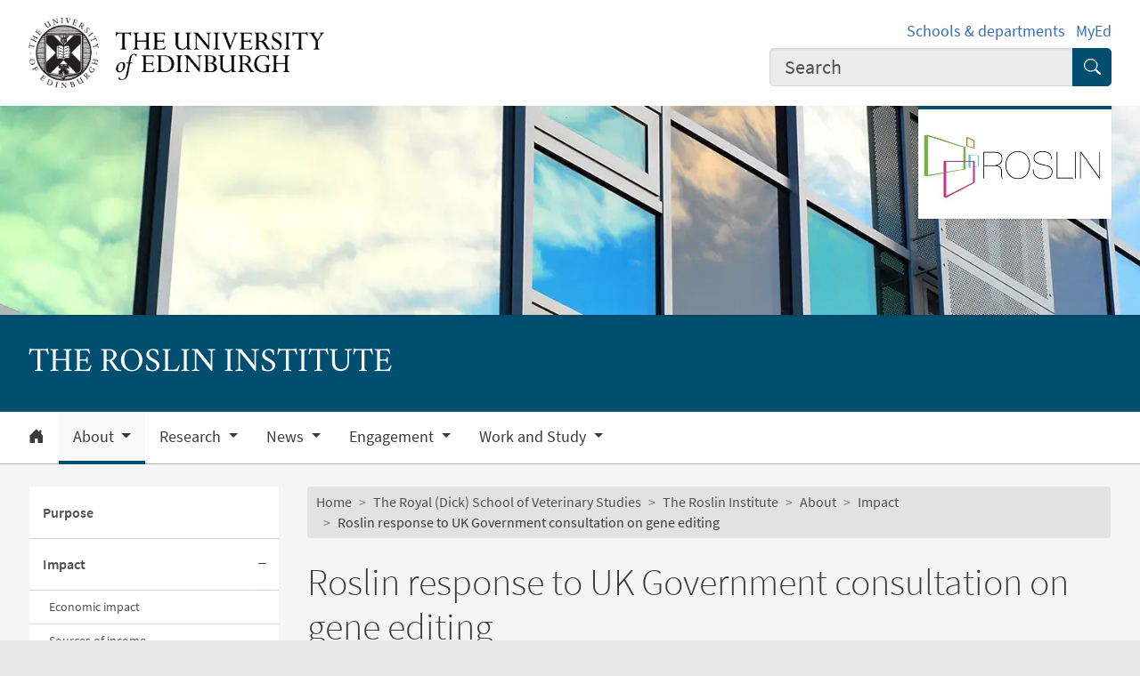

--- FILE ---
content_type: text/html; charset=UTF-8
request_url: https://vet.ed.ac.uk/roslin/about/impact/roslin-response-uk-gov-consultation-gene-editing
body_size: 84650
content:
<!DOCTYPE html>
<html lang="en" dir="ltr" prefix="content: http://purl.org/rss/1.0/modules/content/  dc: http://purl.org/dc/terms/  foaf: http://xmlns.com/foaf/0.1/  og: http://ogp.me/ns#  rdfs: http://www.w3.org/2000/01/rdf-schema#  schema: http://schema.org/  sioc: http://rdfs.org/sioc/ns#  sioct: http://rdfs.org/sioc/types#  skos: http://www.w3.org/2004/02/skos/core#  xsd: http://www.w3.org/2001/XMLSchema# ">
<head>
  <meta charset="utf-8" />
<meta name="description" content="Read our full response to the UK Government&#039;s consultation on gene editing." />
<meta name="robots" content="index, follow" />
<link rel="canonical" href="https://vet.ed.ac.uk/roslin/about/impact/roslin-response-uk-gov-consultation-gene-editing" />
<meta property="og:site_name" content="The Royal (Dick) School of Veterinary Studies" />
<meta property="og:url" content="https://vet.ed.ac.uk/roslin/about/impact/roslin-response-uk-gov-consultation-gene-editing" />
<meta property="og:title" content="Roslin response to UK Government consultation on gene editing | The Roslin Institute | The Royal (Dick) School of Veterinary Studies" />
<meta property="og:description" content="Read our full response to the UK Government&#039;s consultation on gene editing." />
<meta property="og:image" content="https://vet.ed.ac.uk/themes/upstream/wpp_theme/images/uoe-logo-centred-black.png" />
<meta property="og:image:width" content="200px" />
<meta property="og:image:height" content="200px" />
<meta name="Generator" content="Drupal 10 (https://www.drupal.org)" />
<meta name="MobileOptimized" content="width" />
<meta name="HandheldFriendly" content="true" />
<meta name="viewport" content="width=device-width, initial-scale=1.0" />
<script>
    const uoe_gtm_necessary_container_ids = ["GTM-NFKJG5GC","GTM-W53MQQV4"];
    const uoe_gtm_advertising_container_ids = ["GTM-TFH7FXR","GTM-WHQZZ56","GTM-P8ZBCXN"];
    const uoe_gtm_performance_container_ids = ["GTM-K98J2SB","GTM-TQN45VX","GTM-5P5K4D2"];
    // Necessary containers are always active.
    uoe_gtm_necessary_container_ids.forEach(function(container_id) {
      create_gtm_script_tag(container_id, 'necessary');
    });
    init_gtm();
    document.addEventListener('changed.uoe.consent', function (event) {
      switch (event.allowedList) {
      case 'advertising,necessary,performance':
        uoe_gtm_advertising_container_ids.forEach(function(container_id) {
          create_gtm_script_tag(container_id, 'advertising');
        });
        uoe_gtm_performance_container_ids.forEach(function(container_id) {
          create_gtm_script_tag(container_id, 'performance');
        });
        break
      case 'necessary,performance':
        uoe_gtm_performance_container_ids.forEach(function(container_id) {
          create_gtm_script_tag(container_id, 'performance');
        });
        break
      case 'advertising,necessary':
        uoe_gtm_advertising_container_ids.forEach(function(container_id) {
          create_gtm_script_tag(container_id, 'advertising');
        });
        break
      }
    })
    function create_gtm_script_tag(container_id, container_name) {
      var f = document.getElementsByTagName('script')[0];
      var j = document.createElement('script');
      j.async = true;
      j.className = 'uoe-edgel-gtm-container-script';
      j.id = 'uoe_edgel_gtm_' + container_name + '_' + container_id;
      j.src = 'https://www.googletagmanager.com/gtm.js?id=' + container_id;
      f.parentNode.insertBefore(j, f);
      init_gtm();
    }
    function init_gtm() {
      window.dataLayer = window.dataLayer || [];
      window.dataLayer.push({
        'gtm.start': new Date().getTime(),
        event: 'gtm.js'
      });
    }
  </script>
<link rel="icon" href="/themes/upstream/wpp_theme/images/favicon.ico" type="image/vnd.microsoft.icon" />

    <title>Roslin response to UK Government consultation on gene editing | The Roslin Institute | The Royal (Dick) School of Veterinary Studies</title>
    <link rel="stylesheet" media="all" href="/sites/default/files/css/css_nMfzFLkLhnFnvF3HnLSsy1s1CZLSJylMjDNL1-dgCrU.css?delta=0&amp;language=en&amp;theme=wpp_theme&amp;include=eJxNykEOgCAMBdELCRzJFPkpJkUbSmO4va7U7ZtR6sSdtFoq3ZUk6ivRD_Usu1WUxaYNtJTJsFyq66hoSCgMCVkcofl4ti-xnJnkBwKmbd7icCwY" />
<link rel="stylesheet" media="all" href="/sites/default/files/css/css_-31Le6ydyGFgSxPcGa1iJfNlCdIuvzURLna8BdnjunQ.css?delta=1&amp;language=en&amp;theme=wpp_theme&amp;include=eJxNykEOgCAMBdELCRzJFPkpJkUbSmO4va7U7ZtR6sSdtFoq3ZUk6ivRD_Usu1WUxaYNtJTJsFyq66hoSCgMCVkcofl4ti-xnJnkBwKmbd7icCwY" />

      
</head>
<body class="page-node--generic_content node--migrated">
<a href="#main-content" class="skip-link">
  Skip to main content
</a>

  <div class="dialog-off-canvas-main-canvas" data-off-canvas-main-canvas>
    <!-- Google Tag Manager (noscript) service (necessary, service)-->
<noscript>
      <iframe
        id="uoe_edgel_gtm_noscript_GTM-NFKJG5GC"
        class="uoe-edgel-gtm-container-noscript"
        src="https://www.googletagmanager.com/ns.html?id=GTM-NFKJG5GC"
        height="0"
        width="0"
        style="display:none;visibility:hidden"
    ></iframe>
      <iframe
        id="uoe_edgel_gtm_noscript_ GTM-W53MQQV4"
        class="uoe-edgel-gtm-container-noscript"
        src="https://www.googletagmanager.com/ns.html?id= GTM-W53MQQV4"
        height="0"
        width="0"
        style="display:none;visibility:hidden"
    ></iframe>
      <iframe
        id="uoe_edgel_gtm_noscript_"
        class="uoe-edgel-gtm-container-noscript"
        src="https://www.googletagmanager.com/ns.html?id="
        height="0"
        width="0"
        style="display:none;visibility:hidden"
    ></iframe>
  </noscript>
<!-- End Google Tag Manager (noscript) (necessary, service) -->

<header role="banner" class="masthead">
  <div class="container-masthead">
    <div class="row">
      <div class="col-md-7 col-lg-8">
        <a href="https://www.ed.ac.uk/">
          <img class="masthead-logo" src="/themes/upstream/wpp_theme/images/logo.png" alt="The University of Edinburgh home">
        </a>
      </div>
              <div class="col-md-5 col-lg-4">
          <div class="masthead-text">
            <ul class="list-inline">
              <li class="list-inline-item">
                <a href="https://www.ed.ac.uk/schools-departments">Schools &amp; departments</a>
              </li>
              <li class="list-inline-item">
                <a href="https://www.myed.ed.ac.uk/">MyEd</a>
              </li>
            </ul>
          </div>
          <div role="search" class="masthead-search">
            <form action="https://search.ed.ac.uk/" method="get">
              <div class="input-group input-group-lg">
                <input type="search" aria-label="Input your search term" placeholder="Search" class="form-control"
                       data-bs-items="4" data-provide="uoe-search" name="q" autocomplete="off" spellcheck="true"
                       dir="auto"/>
                <button class="btn btn-search" type="submit">
                  <span class="visually-hidden">Submit search</span>
                </button>
              </div>
            </form>
          </div>
        </div>
          </div>
  </div>
  
        
          <div class="masthead-hero">
      <div class="masthead-banner">
        <picture>
                  <source srcset="/sites/default/files/styles/banner_1500x275/public/banner/roslin_web_banner_0.png.webp?itok=wPaMaidX 1x" media="only screen and (min-width: 1200px)" type="image/webp" width="1500" height="275"/>
              <source srcset="/sites/default/files/styles/banner_1200x220/public/banner/roslin_web_banner_0.png.webp?itok=5VmZZqLn 1x" media="all and (min-width: 992px)" type="image/webp" width="1200" height="220"/>
              <source srcset="/sites/default/files/styles/banner_992x182/public/banner/roslin_web_banner_0.png.webp?itok=Yi77_w_J 1x" media="all and (min-width: 768px)" type="image/webp" width="992" height="182"/>
              <source srcset="/sites/default/files/styles/banner_768x141/public/banner/roslin_web_banner_0.png.webp?itok=KW4jnNjB 1x" media="all and (min-width: 576px)" type="image/webp" width="768" height="141"/>
                  <img class="masthead-hero-image" width="315" height="70" src="/sites/default/files/styles/banner_315x70/public/banner/roslin_web_banner_0.png.webp?itok=2Jpd5mZo" alt="" loading="lazy" typeof="foaf:Image" />

  </picture>


              <div class="container-branding">
          <img alt="Roslin logo" class="masthead-branding" src="/sites/default/files/styles/logo_426x241/public/2024-09/roslin_logo_hires_1.png.webp?itok=INtdtVmZ" loading="lazy" typeof="foaf:Image" />


        </div>
          </div>
  
      <div class="masthead-title">
              <span class="h1">The Roslin Institute</span>
                  </div>
  
</div>

  
      <div class="navbar-light bg-white uoe-mega-menu">
        <div>
    <nav class="uoe-nav navbar navbar-expand-md py-0 uoe-mega-menu-block" role="navigation"
     aria-labelledby="navbarDropdown" id="block-subsitemenu">
            
  <h2 class="visually-hidden" id="block-subsitemenu-menu">Subsite menu</h2>
  

    <div class="container-fluid navbar-light bg-white uoe-mega-menu flex-wrap justify-content-start">
            
  
    
<ul data-block="nav_main" class="navbar-nav me-auto ps-lg-0">

  
        
                                          
       
            
          <li class="nav-item dropdown position-static">

            
                          <a href="/roslin" class="nav-link dropdown-toggle px-3 text-dark level-1">            <i class="bi-house-door-fill" alt="Home" title="Back to homepage"></i><span class="visually-hidden">Home</span>
          </a>

            
          
          </li>
        
                        
       
            
          <li class="nav-item dropdown position-static menu-item--expanded menu-item--active-trail">

            
            
              <a href="/roslin/about" class="nav-link dropdown-toggle px-3 text-dark level-1" role="button" data-bs-toggle="dropdown" aria-expanded="false" id="navbarDropdown" data-drupal-link-system-path="node/51076">          About
        </a>

            <div class="dropdown-menu w-100 container">
              <div class="container mega-dropdown">
                <div class="row my-md-2">
                  <div class="col">
                    <ul>
                      <li><a class="dropdown-item text-wrap text-brand overview-link" href="/roslin/about">          About
        <i class="bi-chevron-right" aria-hidden="true"></i></a></li>
                    </ul>
                  </div>
                </div>

                
  
    
  <ul>

    <div class="row row-cols-1 row-cols-md-2 row-cols-lg-4 my-md-2 menu-section">

      
        
                        
       
            <div class="col mb-md-5 menu-col px-0">
              <ul>

                                <li>

                  
                                      <a  class="dropdown-item text-wrap text-dark fw-bold level-2" href="/roslin/about/vision">          Purpose
        </a>

                                  </li>
              </ul>
            </div>

          
          </li>
        
                        
       
            <div class="col mb-md-5 menu-col px-0">
              <ul>

                                <li class="menu-item--collapsed menu-item--active-trail">

                  
                                      <a  class="menu-item--collapsed menu-item--active-trail dropdown-item text-wrap text-dark fw-bold level-2" href="/roslin/about/impact">          Impact
        </a>

                                  </li>
              </ul>
            </div>

          
          </li>
        
                        
       
            <div class="col mb-md-5 menu-col px-0">
              <ul>

                                <li>

                  
                                      <a  class="dropdown-item text-wrap text-dark fw-bold level-2" href="/roslin/about/our-campus">          Campus
        </a>

                                  </li>
              </ul>
            </div>

          
          </li>
        
                        
       
            <div class="col mb-md-5 menu-col px-0">
              <ul>

                                <li class="menu-item--collapsed">

                  
                                      <a  class="menu-item--collapsed dropdown-item text-wrap text-dark fw-bold level-2" href="/roslin/about/history">          History
        </a>

                                  </li>
              </ul>
            </div>

          
          </li>
        
                        
       
            <div class="col mb-md-5 menu-col px-0">
              <ul>

                                <li class="menu-item--collapsed">

                  
                                      <a  class="menu-item--collapsed dropdown-item text-wrap text-dark fw-bold level-2" href="/roslin/about/people">          People
        </a>

                                  </li>
              </ul>
            </div>

          
          </li>
        
                        
       
            <div class="col mb-md-5 menu-col px-0">
              <ul>

                                <li>

                  
                                      <a  class="dropdown-item text-wrap text-dark fw-bold level-2" href="/roslin/about/contact-us">          Contact us
        </a>

                                  </li>
              </ul>
            </div>

          
          </li>
              </ul>
            

            
          
          </li>
        
                        
       
            
          <li class="nav-item dropdown position-static menu-item--expanded">

            
            
              <a href="/roslin/research" class="nav-link dropdown-toggle px-3 text-dark level-1" role="button" data-bs-toggle="dropdown" aria-expanded="false" id="navbarDropdown" data-drupal-link-system-path="node/70024">          Research
        </a>

            <div class="dropdown-menu w-100 container">
              <div class="container mega-dropdown">
                <div class="row my-md-2">
                  <div class="col">
                    <ul>
                      <li><a class="dropdown-item text-wrap text-brand overview-link" href="/roslin/research">          Research
        <i class="bi-chevron-right" aria-hidden="true"></i></a></li>
                    </ul>
                  </div>
                </div>

                
  
    
  <ul>

    <div class="row row-cols-1 row-cols-md-2 row-cols-lg-4 my-md-2 menu-section">

      
        
                        
       
            <div class="col mb-md-5 menu-col px-0">
              <ul>

                                <li class="menu-item--collapsed">

                  
                                      <a  class="menu-item--collapsed dropdown-item text-wrap text-dark fw-bold level-2" href="/roslin/research/themes">          Themes
        </a>

                                  </li>
              </ul>
            </div>

          
          </li>
        
                        
       
            <div class="col mb-md-5 menu-col px-0">
              <ul>

                                <li class="menu-item--collapsed">

                  
                                      <a  class="menu-item--collapsed dropdown-item text-wrap text-dark fw-bold level-2" href="/roslin/research/programmes">          Programmes
        </a>

                                  </li>
              </ul>
            </div>

          
          </li>
        
                        
       
            <div class="col mb-md-5 menu-col px-0">
              <ul>

                                <li class="menu-item--collapsed">

                  
                                      <a  class="menu-item--collapsed dropdown-item text-wrap text-dark fw-bold level-2" href="/roslin/research/divisions">          Divisions
        </a>

                                  </li>
              </ul>
            </div>

          
          </li>
              </ul>
            

            
          
          </li>
        
                        
       
            
          <li class="nav-item dropdown position-static menu-item--expanded">

            
            
              <a href="/roslin/news-events" class="nav-link dropdown-toggle px-3 text-dark level-1" role="button" data-bs-toggle="dropdown" aria-expanded="false" id="navbarDropdown" data-drupal-link-system-path="node/51505">          News
        </a>

            <div class="dropdown-menu w-100 container">
              <div class="container mega-dropdown">
                <div class="row my-md-2">
                  <div class="col">
                    <ul>
                      <li><a class="dropdown-item text-wrap text-brand overview-link" href="/roslin/news-events">          News
        <i class="bi-chevron-right" aria-hidden="true"></i></a></li>
                    </ul>
                  </div>
                </div>

                
  
    
  <ul>

    <div class="row row-cols-1 row-cols-md-2 row-cols-lg-4 my-md-2 menu-section">

      
        
                        
       
            <div class="col mb-md-5 menu-col px-0">
              <ul>

                                <li class="menu-item--collapsed">

                  
                                      <a  class="menu-item--collapsed dropdown-item text-wrap text-dark fw-bold level-2" href="/roslin/news-events/latest-news">          Latest News
        </a>

                                  </li>
              </ul>
            </div>

          
          </li>
        
                        
       
            <div class="col mb-md-5 menu-col px-0">
              <ul>

                                <li class="menu-item--collapsed">

                  
                                      <a  class="menu-item--collapsed dropdown-item text-wrap text-dark fw-bold level-2" href="/roslin/news-events/blog">          Blogs
        </a>

                                  </li>
              </ul>
            </div>

          
          </li>
        
                        
       
            <div class="col mb-md-5 menu-col px-0">
              <ul>

                                <li class="menu-item--collapsed">

                  
                                      <a  class="menu-item--collapsed dropdown-item text-wrap text-dark fw-bold level-2" href="/roslin/news-events/meet-our-scientists">          Interviews
        </a>

                                  </li>
              </ul>
            </div>

          
          </li>
        
                        
       
            <div class="col mb-md-5 menu-col px-0">
              <ul>

                                <li class="menu-item--collapsed">

                  
                                      <a  class="menu-item--collapsed dropdown-item text-wrap text-dark fw-bold level-2" href="/roslin/news-events/archive">          Archive
        </a>

                                  </li>
              </ul>
            </div>

          
          </li>
        
                        
       
            <div class="col mb-md-5 menu-col px-0">
              <ul>

                                <li>

                  
                                      <a  class="dropdown-item text-wrap text-dark fw-bold level-2" href="/roslin/news-events/media">          Roslin in the media
        </a>

                                  </li>
              </ul>
            </div>

          
          </li>
        
                        
       
            <div class="col mb-md-5 menu-col px-0">
              <ul>

                                <li class="menu-item--collapsed">

                  
                                      <a  class="menu-item--collapsed dropdown-item text-wrap text-dark fw-bold level-2" href="/roslin/news-events/events">          Events
        </a>

                                  </li>
              </ul>
            </div>

          
          </li>
        
                        
       
            <div class="col mb-md-5 menu-col px-0">
              <ul>

                                <li class="menu-item--collapsed">

                  
                                      <a  class="menu-item--collapsed dropdown-item text-wrap text-dark fw-bold level-2" href="/roslin/news-events/roslin-record-newsletter">          Newsletter
        </a>

                                  </li>
              </ul>
            </div>

          
          </li>
              </ul>
            

            
          
          </li>
        
                        
       
            
          <li class="nav-item dropdown position-static menu-item--expanded">

            
            
              <a href="/roslin/engagement" class="nav-link dropdown-toggle px-3 text-dark level-1" role="button" data-bs-toggle="dropdown" aria-expanded="false" id="navbarDropdown" data-drupal-link-system-path="node/157210">          Engagement
        </a>

            <div class="dropdown-menu w-100 container">
              <div class="container mega-dropdown">
                <div class="row my-md-2">
                  <div class="col">
                    <ul>
                      <li><a class="dropdown-item text-wrap text-brand overview-link" href="/roslin/engagement">          Engagement
        <i class="bi-chevron-right" aria-hidden="true"></i></a></li>
                    </ul>
                  </div>
                </div>

                
  
    
  <ul>

    <div class="row row-cols-1 row-cols-md-2 row-cols-lg-4 my-md-2 menu-section">

      
        
                        
       
            <div class="col mb-md-5 menu-col px-0">
              <ul>

                                <li>

                  
                                      <a  class="dropdown-item text-wrap text-dark fw-bold level-2" href="/roslin/engagement/partnerships">          Partnerships
        </a>

                                  </li>
              </ul>
            </div>

          
          </li>
        
                        
       
            <div class="col mb-md-5 menu-col px-0">
              <ul>

                                <li class="menu-item--collapsed">

                  
                                      <a  class="menu-item--collapsed dropdown-item text-wrap text-dark fw-bold level-2" href="/roslin/engagement/public-engagement">          Public Engagement
        </a>

                                  </li>
              </ul>
            </div>

          
          </li>
        
                        
       
            <div class="col mb-md-5 menu-col px-0">
              <ul>

                                <li class="menu-item--collapsed">

                  
                                      <a  class="menu-item--collapsed dropdown-item text-wrap text-dark fw-bold level-2" href="/roslin/engagement/facilities">          Facilities
        </a>

                                  </li>
              </ul>
            </div>

          
          </li>
        
                        
       
            <div class="col mb-md-5 menu-col px-0">
              <ul>

                                <li class="menu-item--collapsed">

                  
                                      <a  class="menu-item--collapsed dropdown-item text-wrap text-dark fw-bold level-2" href="/roslin/engagement/resources">          Resources
        </a>

                                  </li>
              </ul>
            </div>

          
          </li>
        
                        
       
            <div class="col mb-md-5 menu-col px-0">
              <ul>

                                <li>

                  
                                      <a  class="dropdown-item text-wrap text-dark fw-bold level-2" href="/roslin/engagement/innovation">          Innovation
        </a>

                                  </li>
              </ul>
            </div>

          
          </li>
        
                        
       
            <div class="col mb-md-5 menu-col px-0">
              <ul>

                                <li class="menu-item--collapsed">

                  
                                      <a  class="menu-item--collapsed dropdown-item text-wrap text-dark fw-bold level-2" href="/roslin/engagement/industry">          Industry
        </a>

                                  </li>
              </ul>
            </div>

          
          </li>
              </ul>
            

            
          
          </li>
        
                        
       
            
          <li class="nav-item dropdown position-static menu-item--expanded">

            
            
              <a href="/roslin/work-study" class="nav-link dropdown-toggle px-3 text-dark level-1" role="button" data-bs-toggle="dropdown" aria-expanded="false" id="navbarDropdown" data-drupal-link-system-path="node/53300">          Work and Study
        </a>

            <div class="dropdown-menu w-100 container">
              <div class="container mega-dropdown">
                <div class="row my-md-2">
                  <div class="col">
                    <ul>
                      <li><a class="dropdown-item text-wrap text-brand overview-link" href="/roslin/work-study">          Work and Study
        <i class="bi-chevron-right" aria-hidden="true"></i></a></li>
                    </ul>
                  </div>
                </div>

                
  
    
  <ul>

    <div class="row row-cols-1 row-cols-md-2 row-cols-lg-4 my-md-2 menu-section">

      
        
                        
       
            <div class="col mb-md-5 menu-col px-0">
              <ul>

                                <li class="menu-item--collapsed">

                  
                                      <a  class="menu-item--collapsed dropdown-item text-wrap text-dark fw-bold level-2" href="/roslin/work-study/opportunities">          Work with us
        </a>

                                  </li>
              </ul>
            </div>

          
          </li>
        
                        
       
            <div class="col mb-md-5 menu-col px-0">
              <ul>

                                <li class="menu-item--collapsed">

                  
                                      <a  class="menu-item--collapsed dropdown-item text-wrap text-dark fw-bold level-2" href="/roslin/work-study/postgraduate">          Postgraduate opportunities
        </a>

                                  </li>
              </ul>
            </div>

          
          </li>
              </ul>
            

            
          
          </li>
              </ul>
            



      </div>
</nav>
<nav class="uoe-nav navbar navbar-expand-md py-0 uoe-mega-menu-block" role="navigation"
     aria-labelledby="block-subsitemobilemenu-menu" id="block-subsitemobilemenu">
            
  <h2 class="visually-hidden" id="block-subsitemobilemenu-menu">Subsite mobile menu</h2>
  

    <div class="container-fluid navbar-light bg-white uoe-mega-menu flex-wrap justify-content-start">
          
  
  
    
<ul data-block="nav_main subsitemobilemenu" class="uoe-nav navbar-nav me-auto ps-lg-0 collapse" id="uoe-767157">
  
    
        
    
    
    <li>

      
              <a  class="uoe-nav-link collapsed uoe-nav-link-root side-level-1" href="/roslin">      Home
    </a>
      
      
      
        
    
    
    <li class="menu-item--expanded menu-item--active-trail">

      
      
                <div class="mob-menu-link-btn-group btn-group d-flex" role="group">
          <a  class="menu-item--expanded menu-item--active-trail uoe-nav-link collapsed uoe-nav-link-root side-level-1 has-children mob-menu-link w-100 active"
            href="/roslin/about">
                  About
    
          </a>

                              <button type="button" class="btn btn-lg dropdown-toggle-split uoe-nav-link-btn-root"
                  data-bs-toggle="collapse" data-bs-target="#menu-item-739079709"
                  aria-expanded="true"
                  aria-label="Collapse submenu">
            <i class="bi-dash" aria-hidden="true"></i>
            <span class="visually-hidden">Expand/collapse submenu</span>
          </button>
        </div>
        <div class="collapse show" id="menu-item-739079709">
          <ul class="btn-toggle-nav">
              
  
      <ul>
    
    
        
    
      
    <li class="side-level-2 collapsed">

                    <a  class="side-level-2 collapsed uoe-nav-link uoe-nav-link-ancestor" href="/roslin/about/vision">      Purpose
    </a>

      
      
      
        
    
      
    <li class="side-level-2 menu-item--expanded collapsed menu-item--active-trail">

            
        
        <div class="mob-menu-link-btn-group btn-group d-flex" role="group">
          <a  class="side-level-2 menu-item--expanded collapsed menu-item--active-trail uoe-nav-link uoe-nav-link-ancestor has-children mob-menu-link w-100 active"
            href="/roslin/about/impact">
                  Impact
    
          </a>

                              <button type="button" class="btn btn-lg dropdown-toggle-split uoe-nav-link-btn-ancestor"
                  data-bs-toggle="collapse" data-bs-target="#menu-item-1076374115"
                  aria-expanded="true"
                  aria-label="Collapse submenu">
            <i class="bi-dash" aria-hidden="true"></i>
            <span class="visually-hidden">Expand/collapse submenu</span>
          </button>
        </div>
        <div class="collapse show" id="menu-item-1076374115">
          <ul class="btn-toggle-nav">

              
  
      <ul>
    
    
        
    
      
    <li class="side-level-3 collapsed">

                    <a  class="side-level-3 collapsed uoe-nav-link uoe-nav-link-ancestor" href="/roslin/about/impact/economic-impact">      Economic impact
    </a>

      
      
      
        
    
      
    <li class="side-level-3 collapsed">

                    <a  class="side-level-3 collapsed uoe-nav-link uoe-nav-link-ancestor" href="/roslin/about/impact/sources-of-income">      Sources of income
    </a>

      
      
      
        
    
      
    <li class="side-level-3 collapsed">

                    <a  class="side-level-3 collapsed uoe-nav-link uoe-nav-link-ancestor" href="/roslin/about/impact/operational-impact">      Operational impact
    </a>

      
      
      
        
    
      
    <li class="side-level-3 collapsed">

                    <a  class="side-level-3 collapsed uoe-nav-link uoe-nav-link-ancestor" href="/roslin/about/impact/business-support-impact">      Business support impact
    </a>

      
      
      
        
    
      
    <li class="side-level-3 collapsed">

                    <a  class="side-level-3 collapsed uoe-nav-link uoe-nav-link-ancestor" href="/roslin/about/impact/agriculture-and-aquaculture-sector-impacts">      Agriculture and aquaculture sector impacts
    </a>

      
      
      
        
    
      
    <li class="side-level-3 collapsed">

                    <a  class="side-level-3 collapsed uoe-nav-link uoe-nav-link-ancestor" href="/roslin/about/impact/human-health">      Human health
    </a>

      
      
      
        
    
      
    <li class="side-level-3 collapsed">

                    <a  class="side-level-3 collapsed uoe-nav-link uoe-nav-link-ancestor" href="/roslin/about/impact/future-impacts">      Future impacts
    </a>

      
      
      
        
    
      
    <li class="side-level-3 collapsed">

                    <a  class="side-level-3 collapsed uoe-nav-link uoe-nav-link-ancestor" href="/roslin/about/impact/case-studies">      Case studies
    </a>

      
      
      
        
    
      
    <li class="side-level-3 collapsed menu-item--active-trail">

                    <a  class="side-level-3 collapsed menu-item--active-trail uoe-nav-link uoe-nav-link-ancestor" href="/roslin/about/impact/roslin-response-uk-gov-consultation-gene-editing">      Roslin response to UK Government consultation on gene editing
    </a>

      
      
      
        
    
      
    <li class="side-level-3 collapsed">

                    <a  class="side-level-3 collapsed uoe-nav-link uoe-nav-link-ancestor" href="/roslin/about/impact/mitigating-impact-livestock-climate-change">      Roslin Institute contributions towards mitigating the impact of livestock on climate change
    </a>

      
      
        </ul>
    
          </ul>
        </div>

      
      
      
        
    
      
    <li class="side-level-2 collapsed">

                    <a  class="side-level-2 collapsed uoe-nav-link uoe-nav-link-ancestor" href="/roslin/about/our-campus">      Campus
    </a>

      
      
      
        
    
      
    <li class="side-level-2 menu-item--expanded collapsed">

            
        
        <div class="mob-menu-link-btn-group btn-group d-flex" role="group">
          <a  class="side-level-2 menu-item--expanded collapsed uoe-nav-link uoe-nav-link-ancestor has-children mob-menu-link w-100"
            href="/roslin/about/history">
                  History
    
          </a>

                              <button type="button" class="btn btn-lg dropdown-toggle-split uoe-nav-link-btn-ancestor"
                  data-bs-toggle="collapse" data-bs-target="#menu-item-1214915840"
                  aria-expanded="false"
                  aria-label="Expand submenu">
            <i class="bi-plus" aria-hidden="true"></i>
            <span class="visually-hidden">Expand/collapse submenu</span>
          </button>
        </div>
        <div class="collapse " id="menu-item-1214915840">
          <ul class="btn-toggle-nav">

              
  
      <ul>
    
    
        
    
      
    <li class="side-level-3 menu-item--expanded collapsed">

            
        
        <div class="mob-menu-link-btn-group btn-group d-flex" role="group">
          <a  class="side-level-3 menu-item--expanded collapsed uoe-nav-link uoe-nav-link-ancestor has-children mob-menu-link w-100"
            href="/roslin/about/history/dolly">
                  Dolly
    
          </a>

                              <button type="button" class="btn btn-lg dropdown-toggle-split uoe-nav-link-btn-ancestor"
                  data-bs-toggle="collapse" data-bs-target="#menu-item-1731479582"
                  aria-expanded="false"
                  aria-label="Expand submenu">
            <i class="bi-plus" aria-hidden="true"></i>
            <span class="visually-hidden">Expand/collapse submenu</span>
          </button>
        </div>
        <div class="collapse " id="menu-item-1731479582">
          <ul class="btn-toggle-nav">

              
  
      <ul>
    
    
        
    
      
    <li class="side-level-4 menu-item--expanded collapsed">

            
        
        <div class="mob-menu-link-btn-group btn-group d-flex" role="group">
          <a  class="side-level-4 menu-item--expanded collapsed uoe-nav-link uoe-nav-link-ancestor has-children mob-menu-link w-100"
            href="/roslin/about/history/dolly/facts">
                  Facts
    
          </a>

                              <button type="button" class="btn btn-lg dropdown-toggle-split uoe-nav-link-btn-ancestor"
                  data-bs-toggle="collapse" data-bs-target="#menu-item-372978363"
                  aria-expanded="false"
                  aria-label="Expand submenu">
            <i class="bi-plus" aria-hidden="true"></i>
            <span class="visually-hidden">Expand/collapse submenu</span>
          </button>
        </div>
        <div class="collapse " id="menu-item-372978363">
          <ul class="btn-toggle-nav">

              
  
      <ul>
    
    
        
    
      
    <li class="side-level-5 collapsed">

                    <a  class="side-level-5 collapsed uoe-nav-link uoe-nav-link-ancestor" href="/roslin/about/history/dolly/facts/life-of-dolly">      The Life of Dolly
    </a>

      
      
      
        
    
      
    <li class="side-level-5 collapsed">

                    <a  class="side-level-5 collapsed uoe-nav-link uoe-nav-link-ancestor" href="/roslin/about/history/dolly/facts/cloning">      Cloning FAQs
    </a>

      
      
      
        
    
      
    <li class="side-level-5 collapsed">

                    <a  class="side-level-5 collapsed uoe-nav-link uoe-nav-link-ancestor" href="/roslin/about/history/dolly/facts/genetic-modification">      Genetic modification FAQs
    </a>

      
      
      
        
    
      
    <li class="side-level-5 collapsed">

                    <a  class="side-level-5 collapsed uoe-nav-link uoe-nav-link-ancestor" href="/roslin/about/history/dolly/facts/stem-cells">      Stem cells FAQs
    </a>

      
      
        </ul>
    
          </ul>
        </div>

      
      
      
        
    
      
    <li class="side-level-4 menu-item--expanded collapsed">

            
        
        <div class="mob-menu-link-btn-group btn-group d-flex" role="group">
          <a  class="side-level-4 menu-item--expanded collapsed uoe-nav-link uoe-nav-link-ancestor has-children mob-menu-link w-100"
            href="/roslin/about/history/dolly/media-links">
                  Media and links
    
          </a>

                              <button type="button" class="btn btn-lg dropdown-toggle-split uoe-nav-link-btn-ancestor"
                  data-bs-toggle="collapse" data-bs-target="#menu-item-1007596112"
                  aria-expanded="false"
                  aria-label="Expand submenu">
            <i class="bi-plus" aria-hidden="true"></i>
            <span class="visually-hidden">Expand/collapse submenu</span>
          </button>
        </div>
        <div class="collapse " id="menu-item-1007596112">
          <ul class="btn-toggle-nav">

              
  
      <ul>
    
    
        
    
      
    <li class="side-level-5 collapsed">

                    <a  class="side-level-5 collapsed uoe-nav-link uoe-nav-link-ancestor" href="/roslin/about/history/dolly/media-links/images">      Creative Commons images
    </a>

      
      
      
        
    
      
    <li class="side-level-5 collapsed">

                    <a  class="side-level-5 collapsed uoe-nav-link uoe-nav-link-ancestor" href="/roslin/about/history/dolly/media-links/dolly-media">      Dolly in the media and resources
    </a>

      
      
        </ul>
    
          </ul>
        </div>

      
      
      
        
    
      
    <li class="side-level-4 collapsed">

                    <a  class="side-level-4 collapsed uoe-nav-link uoe-nav-link-ancestor" href="/roslin/about/history/dolly/memories">      Dolly memories
    </a>

      
      
        </ul>
    
          </ul>
        </div>

      
      
        </ul>
    
          </ul>
        </div>

      
      
      
        
    
      
    <li class="side-level-2 menu-item--expanded collapsed">

            
        
        <div class="mob-menu-link-btn-group btn-group d-flex" role="group">
          <a  class="side-level-2 menu-item--expanded collapsed uoe-nav-link uoe-nav-link-ancestor has-children mob-menu-link w-100"
            href="/roslin/about/people">
                  People
    
          </a>

                              <button type="button" class="btn btn-lg dropdown-toggle-split uoe-nav-link-btn-ancestor"
                  data-bs-toggle="collapse" data-bs-target="#menu-item-828297635"
                  aria-expanded="false"
                  aria-label="Expand submenu">
            <i class="bi-plus" aria-hidden="true"></i>
            <span class="visually-hidden">Expand/collapse submenu</span>
          </button>
        </div>
        <div class="collapse " id="menu-item-828297635">
          <ul class="btn-toggle-nav">

              
  
      <ul>
    
    
        
    
      
    <li class="side-level-3 menu-item--expanded collapsed">

            
        
        <div class="mob-menu-link-btn-group btn-group d-flex" role="group">
          <a  class="side-level-3 menu-item--expanded collapsed uoe-nav-link uoe-nav-link-ancestor has-children mob-menu-link w-100"
            href="/roslin/about/people/governance">
                  Governance
    
          </a>

                              <button type="button" class="btn btn-lg dropdown-toggle-split uoe-nav-link-btn-ancestor"
                  data-bs-toggle="collapse" data-bs-target="#menu-item-423764976"
                  aria-expanded="false"
                  aria-label="Expand submenu">
            <i class="bi-plus" aria-hidden="true"></i>
            <span class="visually-hidden">Expand/collapse submenu</span>
          </button>
        </div>
        <div class="collapse " id="menu-item-423764976">
          <ul class="btn-toggle-nav">

              
  
      <ul>
    
    
        
    
      
    <li class="side-level-4 collapsed">

                    <a  class="side-level-4 collapsed uoe-nav-link uoe-nav-link-ancestor" href="/roslin/about/governance/director">      Directors
    </a>

      
      
      
        
    
      
    <li class="side-level-4 collapsed">

                    <a  class="side-level-4 collapsed uoe-nav-link uoe-nav-link-ancestor" href="/roslin/about/governance/management-committees">      Management &amp; Committees
    </a>

      
      
      
        
    
      
    <li class="side-level-4 collapsed">

                    <a  class="side-level-4 collapsed uoe-nav-link uoe-nav-link-ancestor" href="/roslin/about/governance/research-advisory-group">      Advisory Groups
    </a>

      
      
        </ul>
    
          </ul>
        </div>

      
      
      
        
    
      
    <li class="side-level-3 collapsed">

                    <a  class="side-level-3 collapsed uoe-nav-link uoe-nav-link-ancestor" href="/roslin/people/staff">      Staff List A-Z
    </a>

      
      
      
        
    
      
    <li class="side-level-3 collapsed">

                    <a  class="side-level-3 collapsed uoe-nav-link uoe-nav-link-ancestor" href="/roslin/people/epidemiology">      Division of Epidemiology
    </a>

      
      
      
        
    
      
    <li class="side-level-3 collapsed">

                    <a  class="side-level-3 collapsed uoe-nav-link uoe-nav-link-ancestor" href="/roslin/people/immunology">      Division of Immunology
    </a>

      
      
      
        
    
      
    <li class="side-level-3 collapsed">

                    <a  class="side-level-3 collapsed uoe-nav-link uoe-nav-link-ancestor" href="/roslin/people/quantitative-biology">      Division of Quantitative Biology
    </a>

      
      
      
        
    
      
    <li class="side-level-3 collapsed">

                    <a  class="side-level-3 collapsed uoe-nav-link uoe-nav-link-ancestor" href="/roslin/people/translational-bioscience">      Division of Translational Bioscience
    </a>

      
      
      
        
    
      
    <li class="side-level-3 collapsed">

                    <a  class="side-level-3 collapsed uoe-nav-link uoe-nav-link-ancestor" href="/roslin/people/virology">      Division of Virology
    </a>

      
      
      
        
    
      
    <li class="side-level-3 collapsed">

                    <a  class="side-level-3 collapsed uoe-nav-link uoe-nav-link-ancestor" href="/roslin/people/clinical-sciences">      Clinical Sciences
    </a>

      
      
        </ul>
    
          </ul>
        </div>

      
      
      
        
    
      
    <li class="side-level-2 collapsed">

                    <a  class="side-level-2 collapsed uoe-nav-link uoe-nav-link-ancestor" href="/roslin/about/contact-us">      Contact us
    </a>

      
      
        </ul>
    
          </ul>
        </div>
      
      
      
        
    
    
    <li class="menu-item--expanded">

      
      
                <div class="mob-menu-link-btn-group btn-group d-flex" role="group">
          <a  class="menu-item--expanded uoe-nav-link collapsed uoe-nav-link-root side-level-1 has-children mob-menu-link w-100"
            href="/roslin/research">
                  Research
    
          </a>

                              <button type="button" class="btn btn-lg dropdown-toggle-split uoe-nav-link-btn-root"
                  data-bs-toggle="collapse" data-bs-target="#menu-item-1950662059"
                  aria-expanded="false"
                  aria-label="Expand submenu">
            <i class="bi-plus" aria-hidden="true"></i>
            <span class="visually-hidden">Expand/collapse submenu</span>
          </button>
        </div>
        <div class="collapse " id="menu-item-1950662059">
          <ul class="btn-toggle-nav">
              
  
      <ul>
    
    
        
    
      
    <li class="side-level-2 menu-item--expanded collapsed">

            
        
        <div class="mob-menu-link-btn-group btn-group d-flex" role="group">
          <a  class="side-level-2 menu-item--expanded collapsed uoe-nav-link uoe-nav-link-ancestor has-children mob-menu-link w-100"
            href="/roslin/research/themes">
                  Themes
    
          </a>

                              <button type="button" class="btn btn-lg dropdown-toggle-split uoe-nav-link-btn-ancestor"
                  data-bs-toggle="collapse" data-bs-target="#menu-item-47820634"
                  aria-expanded="false"
                  aria-label="Expand submenu">
            <i class="bi-plus" aria-hidden="true"></i>
            <span class="visually-hidden">Expand/collapse submenu</span>
          </button>
        </div>
        <div class="collapse " id="menu-item-47820634">
          <ul class="btn-toggle-nav">

              
  
      <ul>
    
    
        
    
      
    <li class="side-level-3 collapsed">

                    <a  class="side-level-3 collapsed uoe-nav-link uoe-nav-link-ancestor" href="/roslin/research/themes/sustainable-agriculture">      Sustainable Agriculture
    </a>

      
      
      
        
    
      
    <li class="side-level-3 collapsed">

                    <a  class="side-level-3 collapsed uoe-nav-link uoe-nav-link-ancestor" href="/roslin/research/themes/infectious-diseases">      Infectious Diseases
    </a>

      
      
      
        
    
      
    <li class="side-level-3 collapsed">

                    <a  class="side-level-3 collapsed uoe-nav-link uoe-nav-link-ancestor" href="/roslin/research/themes/enhancing-health">      Enhancing Health
    </a>

      
      
        </ul>
    
          </ul>
        </div>

      
      
      
        
    
      
    <li class="side-level-2 menu-item--expanded collapsed">

            
        
        <div class="mob-menu-link-btn-group btn-group d-flex" role="group">
          <a  class="side-level-2 menu-item--expanded collapsed uoe-nav-link uoe-nav-link-ancestor has-children mob-menu-link w-100"
            href="/roslin/research/programmes">
                  Programmes
    
          </a>

                              <button type="button" class="btn btn-lg dropdown-toggle-split uoe-nav-link-btn-ancestor"
                  data-bs-toggle="collapse" data-bs-target="#menu-item-118210794"
                  aria-expanded="false"
                  aria-label="Expand submenu">
            <i class="bi-plus" aria-hidden="true"></i>
            <span class="visually-hidden">Expand/collapse submenu</span>
          </button>
        </div>
        <div class="collapse " id="menu-item-118210794">
          <ul class="btn-toggle-nav">

              
  
      <ul>
    
    
        
    
      
    <li class="side-level-3 collapsed">

                    <a  class="side-level-3 collapsed uoe-nav-link uoe-nav-link-ancestor" href="/roslin/research/programmes/genes-traits-for-healthy-animals">      Genes &amp; Traits for Healthy Animals
    </a>

      
      
      
        
    
      
    <li class="side-level-3 collapsed">

                    <a  class="side-level-3 collapsed uoe-nav-link uoe-nav-link-ancestor" href="/roslin/research/programmes/prevention-control-of-infectious-diseases">      Prevention &amp; Control of Infectious Diseases  
    </a>

      
      
        </ul>
    
          </ul>
        </div>

      
      
      
        
    
      
    <li class="side-level-2 menu-item--expanded collapsed">

            
        
        <div class="mob-menu-link-btn-group btn-group d-flex" role="group">
          <a  class="side-level-2 menu-item--expanded collapsed uoe-nav-link uoe-nav-link-ancestor has-children mob-menu-link w-100"
            href="/roslin/research/divisions">
                  Divisions
    
          </a>

                              <button type="button" class="btn btn-lg dropdown-toggle-split uoe-nav-link-btn-ancestor"
                  data-bs-toggle="collapse" data-bs-target="#menu-item-594471977"
                  aria-expanded="false"
                  aria-label="Expand submenu">
            <i class="bi-plus" aria-hidden="true"></i>
            <span class="visually-hidden">Expand/collapse submenu</span>
          </button>
        </div>
        <div class="collapse " id="menu-item-594471977">
          <ul class="btn-toggle-nav">

              
  
      <ul>
    
    
        
    
      
    <li class="side-level-3 menu-item--expanded collapsed">

            
        
        <div class="mob-menu-link-btn-group btn-group d-flex" role="group">
          <a  class="side-level-3 menu-item--expanded collapsed uoe-nav-link uoe-nav-link-ancestor has-children mob-menu-link w-100"
            href="/roslin/research/divisions/bacteriology">
                  Bacteriology
    
          </a>

                              <button type="button" class="btn btn-lg dropdown-toggle-split uoe-nav-link-btn-ancestor"
                  data-bs-toggle="collapse" data-bs-target="#menu-item-650280038"
                  aria-expanded="false"
                  aria-label="Expand submenu">
            <i class="bi-plus" aria-hidden="true"></i>
            <span class="visually-hidden">Expand/collapse submenu</span>
          </button>
        </div>
        <div class="collapse " id="menu-item-650280038">
          <ul class="btn-toggle-nav">

              
  
      <ul>
    
    
        
    
      
    <li class="side-level-4 menu-item--expanded collapsed">

            
        
        <div class="mob-menu-link-btn-group btn-group d-flex" role="group">
          <a  class="side-level-4 menu-item--expanded collapsed uoe-nav-link uoe-nav-link-ancestor has-children mob-menu-link w-100"
            href="/roslin/research/divisions/bacteriology/lbep">
                  Laboratory for Bacterial Evolution and Pathogenesis (LBEP)
    
          </a>

                              <button type="button" class="btn btn-lg dropdown-toggle-split uoe-nav-link-btn-ancestor"
                  data-bs-toggle="collapse" data-bs-target="#menu-item-1944316773"
                  aria-expanded="false"
                  aria-label="Expand submenu">
            <i class="bi-plus" aria-hidden="true"></i>
            <span class="visually-hidden">Expand/collapse submenu</span>
          </button>
        </div>
        <div class="collapse " id="menu-item-1944316773">
          <ul class="btn-toggle-nav">

              
  
      <ul>
    
    
        
    
      
    <li class="side-level-5 collapsed">

                    <a  class="side-level-5 collapsed uoe-nav-link uoe-nav-link-ancestor" href="/roslin/research/divisions/bacteriology/lbep/research">      Research
    </a>

      
      
      
        
    
      
    <li class="side-level-5 menu-item--expanded collapsed">

            
        
        <div class="mob-menu-link-btn-group btn-group d-flex" role="group">
          <a  class="side-level-5 menu-item--expanded collapsed uoe-nav-link uoe-nav-link-ancestor has-children mob-menu-link w-100"
            href="/roslin/research/divisions/bacteriology/lbep/people">
                  People
    
          </a>

                              <button type="button" class="btn btn-lg dropdown-toggle-split uoe-nav-link-btn-ancestor"
                  data-bs-toggle="collapse" data-bs-target="#menu-item-1936261936"
                  aria-expanded="false"
                  aria-label="Expand submenu">
            <i class="bi-plus" aria-hidden="true"></i>
            <span class="visually-hidden">Expand/collapse submenu</span>
          </button>
        </div>
        <div class="collapse " id="menu-item-1936261936">
          <ul class="btn-toggle-nav">

              
  
      <ul>
    
    
        
    
      
    <li class="side-level-6 collapsed">

                    <a  class="side-level-6 collapsed uoe-nav-link uoe-nav-link-ancestor" href="/roslin/research/divisions/bacteriology/lbep/people/ross-fitzgerald">      Prof Ross J Fitzgerald
    </a>

      
      
      
        
    
      
    <li class="side-level-6 collapsed">

                    <a  class="side-level-6 collapsed uoe-nav-link uoe-nav-link-ancestor" href="/roslin/research/divisions/bacteriology/lbep/people/amy-pickering">      Amy C Pickering
    </a>

      
      
      
        
    
      
    <li class="side-level-6 collapsed">

                    <a  class="side-level-6 collapsed uoe-nav-link uoe-nav-link-ancestor" href="/roslin/research/divisions/bacteriology/lbep/people/natalie-ring">      Nat Ring
    </a>

      
      
      
        
    
      
    <li class="side-level-6 collapsed">

                    <a  class="side-level-6 collapsed uoe-nav-link uoe-nav-link-ancestor" href="/roslin/research/divisions/bacteriology/lbep/people/jamie-gorzynski">      Jamie Gorzynski
    </a>

      
      
      
        
    
      
    <li class="side-level-6 collapsed">

                    <a  class="side-level-6 collapsed uoe-nav-link uoe-nav-link-ancestor" href="/roslin/research/divisions/bacteriology/lbep/people/hanne-stawarz">      Hanne Stawarz
    </a>

      
      
      
        
    
      
    <li class="side-level-6 collapsed">

                    <a  class="side-level-6 collapsed uoe-nav-link uoe-nav-link-ancestor" href="/roslin/research/divisions/bacteriology/lbep/people/willow-fox">      Willow Fox
    </a>

      
      
      
        
    
      
    <li class="side-level-6 collapsed">

                    <a  class="side-level-6 collapsed uoe-nav-link uoe-nav-link-ancestor" href="/roslin/research/divisions/bacteriology/lbep/people/hugh-mccaghuan">      Hugh McCaughan
    </a>

      
      
      
        
    
      
    <li class="side-level-6 collapsed">

                    <a  class="side-level-6 collapsed uoe-nav-link uoe-nav-link-ancestor" href="/roslin/research/divisions/bacteriology/lbep/people/rebecca-man">      Rebecca Man
    </a>

      
      
      
        
    
      
    <li class="side-level-6 collapsed">

                    <a  class="side-level-6 collapsed uoe-nav-link uoe-nav-link-ancestor" href="/roslin/research/divisions/bacteriology/lbep/people/tim-lee">      Tim Lee
    </a>

      
      
      
        
    
      
    <li class="side-level-6 collapsed">

                    <a  class="side-level-6 collapsed uoe-nav-link uoe-nav-link-ancestor" href="/roslin/research/divisions/bacteriology/lbep/people/christine-grant">      Christine Grant
    </a>

      
      
      
        
    
      
    <li class="side-level-6 collapsed">

                    <a  class="side-level-6 collapsed uoe-nav-link uoe-nav-link-ancestor" href="/roslin/research/divisions/bacteriology/lbep/people/kaylani-sharma">      Kaylani Sharma
    </a>

      
      
        </ul>
    
          </ul>
        </div>

      
      
      
        
    
      
    <li class="side-level-5 collapsed">

                    <a  class="side-level-5 collapsed uoe-nav-link uoe-nav-link-ancestor" href="/roslin/research/divisions/bacteriology/lbep/publications">      Publications
    </a>

      
      
      
        
    
      
    <li class="side-level-5 collapsed">

                    <a  class="side-level-5 collapsed uoe-nav-link uoe-nav-link-ancestor" href="/roslin/research/divisions/bacteriology/lbep/news">      News
    </a>

      
      
      
        
    
      
    <li class="side-level-5 collapsed">

                    <a  class="side-level-5 collapsed uoe-nav-link uoe-nav-link-ancestor" href="/roslin/research/divisions/bacteriology/lbep/lbep-adventures">      LBEP adventures
    </a>

      
      
      
        
    
      
    <li class="side-level-5 collapsed">

                    <a  class="side-level-5 collapsed uoe-nav-link uoe-nav-link-ancestor" href="/roslin/research/divisions/bacteriology/lbep/contact">      Contact
    </a>

      
      
        </ul>
    
          </ul>
        </div>

      
      
      
                  
    
      
    <li class="side-level-4 menu-item--expanded collapsed">

            
        
        <div class="mob-menu-link-btn-group btn-group d-flex" role="group">
          <a  class="side-level-4 menu-item--expanded collapsed uoe-nav-link uoe-nav-link-ancestor has-children mob-menu-link w-100"
            href="/roslin/research/divisions/bacteriology/lynskey-lab">
                    Lynskey Lab <i class="bi-lock-fill text-brand" aria-hidden="true"></i>
      
          </a>

                              <button type="button" class="btn btn-lg dropdown-toggle-split uoe-nav-link-btn-ancestor"
                  data-bs-toggle="collapse" data-bs-target="#menu-item-1265609496"
                  aria-expanded="false"
                  aria-label="Expand submenu">
            <i class="bi-plus" aria-hidden="true"></i>
            <span class="visually-hidden">Expand/collapse submenu</span>
          </button>
        </div>
        <div class="collapse " id="menu-item-1265609496">
          <ul class="btn-toggle-nav">

              
  
      <ul>
    
    
        
    
      
    <li class="side-level-5 collapsed">

                    <a  class="side-level-5 collapsed uoe-nav-link uoe-nav-link-ancestor" href="/roslin/research/divisions/bacteriology/lynskey-lab/research">      Research
    </a>

      
      
      
        
    
      
    <li class="side-level-5 menu-item--expanded collapsed">

            
        
        <div class="mob-menu-link-btn-group btn-group d-flex" role="group">
          <a  class="side-level-5 menu-item--expanded collapsed uoe-nav-link uoe-nav-link-ancestor has-children mob-menu-link w-100"
            href="/roslin/research/divisions/bacteriology/lynskey-lab/people">
                  People
    
          </a>

                              <button type="button" class="btn btn-lg dropdown-toggle-split uoe-nav-link-btn-ancestor"
                  data-bs-toggle="collapse" data-bs-target="#menu-item-1222360317"
                  aria-expanded="false"
                  aria-label="Expand submenu">
            <i class="bi-plus" aria-hidden="true"></i>
            <span class="visually-hidden">Expand/collapse submenu</span>
          </button>
        </div>
        <div class="collapse " id="menu-item-1222360317">
          <ul class="btn-toggle-nav">

              
  
      <ul>
    
    
        
    
      
    <li class="side-level-6 collapsed">

                    <a  class="side-level-6 collapsed uoe-nav-link uoe-nav-link-ancestor" href="/roslin/research/divisions/bacteriology/lynskey-lab/people/charlotte-bulkeley">      Nicola Lynskey
    </a>

      
      
      
        
    
      
    <li class="side-level-6 collapsed">

                    <a  class="side-level-6 collapsed uoe-nav-link uoe-nav-link-ancestor" href="/roslin/research/divisions/bacteriology/lynskey-lab/people/joana-alves">      Joana Alves
    </a>

      
      
      
        
    
      
    <li class="side-level-6 collapsed">

                    <a  class="side-level-6 collapsed uoe-nav-link uoe-nav-link-ancestor" href="/roslin/research/divisions/bacteriology/lynskey-lab/people/alix-johnston">      Alix Johnston
    </a>

      
      
      
        
    
      
    <li class="side-level-6 collapsed">

                    <a  class="side-level-6 collapsed uoe-nav-link uoe-nav-link-ancestor" href="/roslin/research/divisions/bacteriology/lynskey-lab/people/josh-rand">      Josh Rand
    </a>

      
      
      
        
    
      
    <li class="side-level-6 collapsed">

                    <a  class="side-level-6 collapsed uoe-nav-link uoe-nav-link-ancestor" href="/roslin/research/divisions/bacteriology/lynskey-lab/people/rose-parsa">      Rose Parsa
    </a>

      
      
        </ul>
    
          </ul>
        </div>

      
      
      
        
    
      
    <li class="side-level-5 collapsed">

                    <a  class="side-level-5 collapsed uoe-nav-link uoe-nav-link-ancestor" href="/roslin/research/divisions/bacteriology/lynskey-lab/publications">      Publications
    </a>

      
      
      
        
    
      
    <li class="side-level-5 menu-item--expanded collapsed">

            
        
        <div class="mob-menu-link-btn-group btn-group d-flex" role="group">
          <a  class="side-level-5 menu-item--expanded collapsed uoe-nav-link uoe-nav-link-ancestor has-children mob-menu-link w-100"
            href="/roslin/research/divisions/bacteriology/lynskey-lab/news">
                  News
    
          </a>

                              <button type="button" class="btn btn-lg dropdown-toggle-split uoe-nav-link-btn-ancestor"
                  data-bs-toggle="collapse" data-bs-target="#menu-item-141616476"
                  aria-expanded="false"
                  aria-label="Expand submenu">
            <i class="bi-plus" aria-hidden="true"></i>
            <span class="visually-hidden">Expand/collapse submenu</span>
          </button>
        </div>
        <div class="collapse " id="menu-item-141616476">
          <ul class="btn-toggle-nav">

              
  
      <ul>
    
    
        
    
      
    <li class="side-level-6 collapsed">

                    <a  class="side-level-6 collapsed uoe-nav-link uoe-nav-link-ancestor" href="/roslin/research/divisions/bacteriology/lynskey-lab/news/technician-week">      Technician Week
    </a>

      
      
        </ul>
    
          </ul>
        </div>

      
      
      
        
    
      
    <li class="side-level-5 collapsed">

                    <a  class="side-level-5 collapsed uoe-nav-link uoe-nav-link-ancestor" href="/roslin/research/divisions/bacteriology/lynskey-lab/contact">      Contact
    </a>

      
      
        </ul>
    
          </ul>
        </div>

      
      
      
        
    
      
    <li class="side-level-4 collapsed">

                    <a  class="side-level-4 collapsed uoe-nav-link uoe-nav-link-ancestor" href="/roslin/research/divisions/bacteriology/our-staff">      Our staff
    </a>

      
      
        </ul>
    
          </ul>
        </div>

      
      
      
        
    
      
    <li class="side-level-3 menu-item--expanded collapsed">

            
        
        <div class="mob-menu-link-btn-group btn-group d-flex" role="group">
          <a  class="side-level-3 menu-item--expanded collapsed uoe-nav-link uoe-nav-link-ancestor has-children mob-menu-link w-100"
            href="/roslin/research/divisions/functional-genetics">
                  Functional Genetics
    
          </a>

                              <button type="button" class="btn btn-lg dropdown-toggle-split uoe-nav-link-btn-ancestor"
                  data-bs-toggle="collapse" data-bs-target="#menu-item-735504216"
                  aria-expanded="false"
                  aria-label="Expand submenu">
            <i class="bi-plus" aria-hidden="true"></i>
            <span class="visually-hidden">Expand/collapse submenu</span>
          </button>
        </div>
        <div class="collapse " id="menu-item-735504216">
          <ul class="btn-toggle-nav">

              
  
      <ul>
    
    
        
    
      
    <li class="side-level-4 menu-item--expanded collapsed">

            
        
        <div class="mob-menu-link-btn-group btn-group d-flex" role="group">
          <a  class="side-level-4 menu-item--expanded collapsed uoe-nav-link uoe-nav-link-ancestor has-children mob-menu-link w-100"
            href="/roslin/research/divisions/functional-genetics/rice">
                  Roslin Institute Chicken Embryology (RICE)
    
          </a>

                              <button type="button" class="btn btn-lg dropdown-toggle-split uoe-nav-link-btn-ancestor"
                  data-bs-toggle="collapse" data-bs-target="#menu-item-171526289"
                  aria-expanded="false"
                  aria-label="Expand submenu">
            <i class="bi-plus" aria-hidden="true"></i>
            <span class="visually-hidden">Expand/collapse submenu</span>
          </button>
        </div>
        <div class="collapse " id="menu-item-171526289">
          <ul class="btn-toggle-nav">

              
  
      <ul>
    
    
        
    
      
    <li class="side-level-5 menu-item--expanded collapsed">

            
        
        <div class="mob-menu-link-btn-group btn-group d-flex" role="group">
          <a  class="side-level-5 menu-item--expanded collapsed uoe-nav-link uoe-nav-link-ancestor has-children mob-menu-link w-100"
            href="/roslin/research/divisions/functional-genetics/rice/research">
                  Research
    
          </a>

                              <button type="button" class="btn btn-lg dropdown-toggle-split uoe-nav-link-btn-ancestor"
                  data-bs-toggle="collapse" data-bs-target="#menu-item-2127607803"
                  aria-expanded="false"
                  aria-label="Expand submenu">
            <i class="bi-plus" aria-hidden="true"></i>
            <span class="visually-hidden">Expand/collapse submenu</span>
          </button>
        </div>
        <div class="collapse " id="menu-item-2127607803">
          <ul class="btn-toggle-nav">

              
  
      <ul>
    
    
        
    
      
    <li class="side-level-6 menu-item--expanded collapsed">

            
        
        <div class="mob-menu-link-btn-group btn-group d-flex" role="group">
          <a  class="side-level-6 menu-item--expanded collapsed uoe-nav-link uoe-nav-link-ancestor has-children mob-menu-link w-100"
            href="/roslin/research/divisions/functional-genetics/rice/research/resources-expertise">
                  Resources &amp; Expertise
    
          </a>

                              <button type="button" class="btn btn-lg dropdown-toggle-split uoe-nav-link-btn-ancestor"
                  data-bs-toggle="collapse" data-bs-target="#menu-item-2069486660"
                  aria-expanded="false"
                  aria-label="Expand submenu">
            <i class="bi-plus" aria-hidden="true"></i>
            <span class="visually-hidden">Expand/collapse submenu</span>
          </button>
        </div>
        <div class="collapse " id="menu-item-2069486660">
          <ul class="btn-toggle-nav">

              
  
      <ul>
    
    
        
    
      
    <li class="side-level-7 collapsed">

                    <a  class="side-level-7 collapsed uoe-nav-link uoe-nav-link-ancestor" href="/roslin/research/divisions/functional-genetics/rice/research/resources-expertise/resources">      Resources
    </a>

      
      
      
        
    
      
    <li class="side-level-7 collapsed">

                    <a  class="side-level-7 collapsed uoe-nav-link uoe-nav-link-ancestor" href="/roslin/research/divisions/functional-genetics/rice/research/resources-expertise/expertise">      Expertise
    </a>

      
      
        </ul>
    
          </ul>
        </div>

      
      
      
        
    
      
    <li class="side-level-6 collapsed">

                    <a  class="side-level-6 collapsed uoe-nav-link uoe-nav-link-ancestor" href="/roslin/research/divisions/functional-genetics/rice/research/selected-references">      Selected References
    </a>

      
      
        </ul>
    
          </ul>
        </div>

      
      
      
        
    
      
    <li class="side-level-5 collapsed">

                    <a  class="side-level-5 collapsed uoe-nav-link uoe-nav-link-ancestor" href="/roslin/research/divisions/functional-genetics/rice/people">      People
    </a>

      
      
      
        
    
      
    <li class="side-level-5 collapsed">

                    <a  class="side-level-5 collapsed uoe-nav-link uoe-nav-link-ancestor" href="/roslin/research/divisions/functional-genetics/rice/images">      Images
    </a>

      
      
      
        
    
      
    <li class="side-level-5 collapsed">

                    <a  class="side-level-5 collapsed uoe-nav-link uoe-nav-link-ancestor" href="/roslin/research/divisions/functional-genetics/rice/contact">      Contact Us
    </a>

      
      
        </ul>
    
          </ul>
        </div>

      
      
      
        
    
      
    <li class="side-level-4 menu-item--expanded collapsed">

            
        
        <div class="mob-menu-link-btn-group btn-group d-flex" role="group">
          <a  class="side-level-4 menu-item--expanded collapsed uoe-nav-link uoe-nav-link-ancestor has-children mob-menu-link w-100"
            href="/the-roslin-institute/research/divisions/functional-genetics/dr-louise-stephen">
                  Dr Louise Stephen
    
          </a>

                              <button type="button" class="btn btn-lg dropdown-toggle-split uoe-nav-link-btn-ancestor"
                  data-bs-toggle="collapse" data-bs-target="#menu-item-1974774792"
                  aria-expanded="false"
                  aria-label="Expand submenu">
            <i class="bi-plus" aria-hidden="true"></i>
            <span class="visually-hidden">Expand/collapse submenu</span>
          </button>
        </div>
        <div class="collapse " id="menu-item-1974774792">
          <ul class="btn-toggle-nav">

              
  
      <ul>
    
    
        
    
      
    <li class="side-level-5 collapsed">

                    <a  class="side-level-5 collapsed uoe-nav-link uoe-nav-link-ancestor" href="/the-roslin-institute/research/divisions/functional-genetics/dr-louise-stephen/research">      Research
    </a>

      
      
      
        
    
      
    <li class="side-level-5 collapsed">

                    <a  class="side-level-5 collapsed uoe-nav-link uoe-nav-link-ancestor" href="/the-roslin-institute/research/divisions/functional-genetics/dr-louise-stephen/projects">      Projects
    </a>

      
      
      
        
    
      
    <li class="side-level-5 collapsed">

                    <a  class="side-level-5 collapsed uoe-nav-link uoe-nav-link-ancestor" href="/the-roslin-institute/research/divisions/functional-genetics/dr-louise-stephen/members">      Members
    </a>

      
      
      
        
    
      
    <li class="side-level-5 collapsed">

                    <a  class="side-level-5 collapsed uoe-nav-link uoe-nav-link-ancestor" href="/the-roslin-institute/research/divisions/functional-genetics/dr-louise-stephen/publications">      Publications
    </a>

      
      
      
        
    
      
    <li class="side-level-5 collapsed">

                    <a  class="side-level-5 collapsed uoe-nav-link uoe-nav-link-ancestor" href="/the-roslin-institute/research/divisions/functional-genetics/dr-louise-stephen/contact">      Contact
    </a>

      
      
        </ul>
    
          </ul>
        </div>

      
      
      
        
    
      
    <li class="side-level-4 menu-item--expanded collapsed">

            
        
        <div class="mob-menu-link-btn-group btn-group d-flex" role="group">
          <a  class="side-level-4 menu-item--expanded collapsed uoe-nav-link uoe-nav-link-ancestor has-children mob-menu-link w-100"
            href="/the-roslin-institute/research/divisions/functional-genetics/farquharson-lab">
                  Farquharson Lab
    
          </a>

                              <button type="button" class="btn btn-lg dropdown-toggle-split uoe-nav-link-btn-ancestor"
                  data-bs-toggle="collapse" data-bs-target="#menu-item-1038676365"
                  aria-expanded="false"
                  aria-label="Expand submenu">
            <i class="bi-plus" aria-hidden="true"></i>
            <span class="visually-hidden">Expand/collapse submenu</span>
          </button>
        </div>
        <div class="collapse " id="menu-item-1038676365">
          <ul class="btn-toggle-nav">

              
  
      <ul>
    
    
        
    
      
    <li class="side-level-5 collapsed">

                    <a  class="side-level-5 collapsed uoe-nav-link uoe-nav-link-ancestor" href="/the-roslin-institute/research/divisions/functional-genetics/farquharson-lab/research">      Research
    </a>

      
      
      
        
    
      
    <li class="side-level-5 collapsed">

                    <a  class="side-level-5 collapsed uoe-nav-link uoe-nav-link-ancestor" href="/the-roslin-institute/research/divisions/functional-genetics/farquharson-lab/projects">      Projects
    </a>

      
      
      
        
    
      
    <li class="side-level-5 collapsed">

                    <a  class="side-level-5 collapsed uoe-nav-link uoe-nav-link-ancestor" href="/the-roslin-institute/research/divisions/functional-genetics/farquharson-lab/members">      Members
    </a>

      
      
      
        
    
      
    <li class="side-level-5 collapsed">

                    <a  class="side-level-5 collapsed uoe-nav-link uoe-nav-link-ancestor" href="/the-roslin-institute/research/divisions/functional-genetics/farquharson-lab/publications">      Publications
    </a>

      
      
      
        
    
      
    <li class="side-level-5 collapsed">

                    <a  class="side-level-5 collapsed uoe-nav-link uoe-nav-link-ancestor" href="/the-roslin-institute/research/divisions/functional-genetics/farquharson-lab/contact">      Contact
    </a>

      
      
      
        
    
      
    <li class="side-level-5 collapsed">

                    <a  class="side-level-5 collapsed uoe-nav-link uoe-nav-link-ancestor" href="/the-roslin-institute/research/divisions/functional-genetics/farquharson-lab/news">      News
    </a>

      
      
        </ul>
    
          </ul>
        </div>

      
      
      
        
    
      
    <li class="side-level-4 menu-item--expanded collapsed">

            
        
        <div class="mob-menu-link-btn-group btn-group d-flex" role="group">
          <a  class="side-level-4 menu-item--expanded collapsed uoe-nav-link uoe-nav-link-ancestor has-children mob-menu-link w-100"
            href="/the-roslin-institute/research/divisions/functional-genetics/glover-lab">
                  Glover Lab
    
          </a>

                              <button type="button" class="btn btn-lg dropdown-toggle-split uoe-nav-link-btn-ancestor"
                  data-bs-toggle="collapse" data-bs-target="#menu-item-442893845"
                  aria-expanded="false"
                  aria-label="Expand submenu">
            <i class="bi-plus" aria-hidden="true"></i>
            <span class="visually-hidden">Expand/collapse submenu</span>
          </button>
        </div>
        <div class="collapse " id="menu-item-442893845">
          <ul class="btn-toggle-nav">

              
  
      <ul>
    
    
        
    
      
    <li class="side-level-5 collapsed">

                    <a  class="side-level-5 collapsed uoe-nav-link uoe-nav-link-ancestor" href="/the-roslin-institute/research/divisions/functional-genetics/glover-lab/research">      Research
    </a>

      
      
      
        
    
      
    <li class="side-level-5 collapsed">

                    <a  class="side-level-5 collapsed uoe-nav-link uoe-nav-link-ancestor" href="/the-roslin-institute/research/divisions/functional-genetics/glover-lab/projects">      Projects
    </a>

      
      
      
        
    
      
    <li class="side-level-5 collapsed">

                    <a  class="side-level-5 collapsed uoe-nav-link uoe-nav-link-ancestor" href="/the-roslin-institute/research/divisions/functional-genetics/glover-lab/members">      Members
    </a>

      
      
      
        
    
      
    <li class="side-level-5 collapsed">

                    <a  class="side-level-5 collapsed uoe-nav-link uoe-nav-link-ancestor" href="/the-roslin-institute/research/divisions/functional-genetics/glover-lab/publications">      Publications
    </a>

      
      
      
        
    
      
    <li class="side-level-5 collapsed">

                    <a  class="side-level-5 collapsed uoe-nav-link uoe-nav-link-ancestor" href="/the-roslin-institute/research/divisions/functional-genetics/glover-lab/contact">      Contact
    </a>

      
      
        </ul>
    
          </ul>
        </div>

      
      
      
        
    
      
    <li class="side-level-4 menu-item--expanded collapsed">

            
        
        <div class="mob-menu-link-btn-group btn-group d-flex" role="group">
          <a  class="side-level-4 menu-item--expanded collapsed uoe-nav-link uoe-nav-link-ancestor has-children mob-menu-link w-100"
            href="/the-roslin-institute/research/divisions/functional-genetics/headon-lab">
                  Headon Lab
    
          </a>

                              <button type="button" class="btn btn-lg dropdown-toggle-split uoe-nav-link-btn-ancestor"
                  data-bs-toggle="collapse" data-bs-target="#menu-item-1589368672"
                  aria-expanded="false"
                  aria-label="Expand submenu">
            <i class="bi-plus" aria-hidden="true"></i>
            <span class="visually-hidden">Expand/collapse submenu</span>
          </button>
        </div>
        <div class="collapse " id="menu-item-1589368672">
          <ul class="btn-toggle-nav">

              
  
      <ul>
    
    
        
    
      
    <li class="side-level-5 collapsed">

                    <a  class="side-level-5 collapsed uoe-nav-link uoe-nav-link-ancestor" href="/the-roslin-institute/research/divisions/functional-genetics/headon-lab/research">      Research
    </a>

      
      
      
        
    
      
    <li class="side-level-5 collapsed">

                    <a  class="side-level-5 collapsed uoe-nav-link uoe-nav-link-ancestor" href="/the-roslin-institute/research/divisions/functional-genetics/headon-lab/projects">      Projects
    </a>

      
      
      
        
    
      
    <li class="side-level-5 collapsed">

                    <a  class="side-level-5 collapsed uoe-nav-link uoe-nav-link-ancestor" href="/the-roslin-institute/research/divisions/functional-genetics/headon-lab/publications">      Publications
    </a>

      
      
      
        
    
      
    <li class="side-level-5 collapsed">

                    <a  class="side-level-5 collapsed uoe-nav-link uoe-nav-link-ancestor" href="/the-roslin-institute/research/divisions/functional-genetics/headon-lab/contact">      Contact
    </a>

      
      
      
        
    
      
    <li class="side-level-5 collapsed">

                    <a  class="side-level-5 collapsed uoe-nav-link uoe-nav-link-ancestor" href="/the-roslin-institute/research/divisions/functional-genetics/headon-lab/news">      News
    </a>

      
      
        </ul>
    
          </ul>
        </div>

      
      
      
        
    
      
    <li class="side-level-4 menu-item--expanded collapsed">

            
        
        <div class="mob-menu-link-btn-group btn-group d-flex" role="group">
          <a  class="side-level-4 menu-item--expanded collapsed uoe-nav-link uoe-nav-link-ancestor has-children mob-menu-link w-100"
            href="/the-roslin-institute/research/divisions/functional-genetics/macrae-lab-0">
                  MacRae Lab
    
          </a>

                              <button type="button" class="btn btn-lg dropdown-toggle-split uoe-nav-link-btn-ancestor"
                  data-bs-toggle="collapse" data-bs-target="#menu-item-1330457040"
                  aria-expanded="false"
                  aria-label="Expand submenu">
            <i class="bi-plus" aria-hidden="true"></i>
            <span class="visually-hidden">Expand/collapse submenu</span>
          </button>
        </div>
        <div class="collapse " id="menu-item-1330457040">
          <ul class="btn-toggle-nav">

              
  
      <ul>
    
    
        
    
      
    <li class="side-level-5 collapsed">

                    <a  class="side-level-5 collapsed uoe-nav-link uoe-nav-link-ancestor" href="/the-roslin-institute/research/divisions/functional-genetics/macrae-lab/research">      Research
    </a>

      
      
      
        
    
      
    <li class="side-level-5 collapsed">

                    <a  class="side-level-5 collapsed uoe-nav-link uoe-nav-link-ancestor" href="/the-roslin-institute/research/divisions/functional-genetics/macrae-lab/projects">      Projects
    </a>

      
      
      
        
    
      
    <li class="side-level-5 collapsed">

                    <a  class="side-level-5 collapsed uoe-nav-link uoe-nav-link-ancestor" href="/the-roslin-institute/research/divisions/functional-genetics/macrae-lab/members">      Members
    </a>

      
      
      
        
    
      
    <li class="side-level-5 collapsed">

                    <a  class="side-level-5 collapsed uoe-nav-link uoe-nav-link-ancestor" href="/the-roslin-institute/research/divisions/functional-genetics/macrae-lab/publications">      Publications
    </a>

      
      
      
        
    
      
    <li class="side-level-5 collapsed">

                    <a  class="side-level-5 collapsed uoe-nav-link uoe-nav-link-ancestor" href="/the-roslin-institute/research/divisions/functional-genetics/macrae-lab/contact">      Contact
    </a>

      
      
      
        
    
      
    <li class="side-level-5 collapsed">

                    <a  class="side-level-5 collapsed uoe-nav-link uoe-nav-link-ancestor" href="/the-roslin-institute/research/divisions/functional-genetics/macrae-lab/news">      News
    </a>

      
      
        </ul>
    
          </ul>
        </div>

      
      
      
        
    
      
    <li class="side-level-4 menu-item--expanded collapsed">

            
        
        <div class="mob-menu-link-btn-group btn-group d-flex" role="group">
          <a  class="side-level-4 menu-item--expanded collapsed uoe-nav-link uoe-nav-link-ancestor has-children mob-menu-link w-100"
            href="/the-roslin-institute/research/divisions/functional-genetics/rainger-lab">
                  Rainger Lab
    
          </a>

                              <button type="button" class="btn btn-lg dropdown-toggle-split uoe-nav-link-btn-ancestor"
                  data-bs-toggle="collapse" data-bs-target="#menu-item-1870409681"
                  aria-expanded="false"
                  aria-label="Expand submenu">
            <i class="bi-plus" aria-hidden="true"></i>
            <span class="visually-hidden">Expand/collapse submenu</span>
          </button>
        </div>
        <div class="collapse " id="menu-item-1870409681">
          <ul class="btn-toggle-nav">

              
  
      <ul>
    
    
        
    
      
    <li class="side-level-5 collapsed">

                    <a  class="side-level-5 collapsed uoe-nav-link uoe-nav-link-ancestor" href="/the-roslin-institute/research/divisions/functional-genetics/rainger-lab/research">      Research
    </a>

      
      
      
        
    
      
    <li class="side-level-5 collapsed">

                    <a  class="side-level-5 collapsed uoe-nav-link uoe-nav-link-ancestor" href="/the-roslin-institute/research/divisions/functional-genetics/rainger-lab/projects">      Projects
    </a>

      
      
      
        
    
      
    <li class="side-level-5 collapsed">

                    <a  class="side-level-5 collapsed uoe-nav-link uoe-nav-link-ancestor" href="/the-roslin-institute/research/divisions/functional-genetics/rainger-lab/members">      Members
    </a>

      
      
      
        
    
      
    <li class="side-level-5 collapsed">

                    <a  class="side-level-5 collapsed uoe-nav-link uoe-nav-link-ancestor" href="/the-roslin-institute/research/divisions/functional-genetics/rainger-lab/publications">      Publications
    </a>

      
      
      
        
    
      
    <li class="side-level-5 collapsed">

                    <a  class="side-level-5 collapsed uoe-nav-link uoe-nav-link-ancestor" href="/the-roslin-institute/research/divisions/functional-genetics/rainger-lab/contact-0">      Contact
    </a>

      
      
      
        
    
      
    <li class="side-level-5 collapsed">

                    <a  class="side-level-5 collapsed uoe-nav-link uoe-nav-link-ancestor" href="/the-roslin-institute/research/divisions/functional-genetics/rainger-lab/news">      News
    </a>

      
      
        </ul>
    
          </ul>
        </div>

      
      
      
        
    
      
    <li class="side-level-4 collapsed">

                    <a  class="side-level-4 collapsed uoe-nav-link uoe-nav-link-ancestor" href="/roslin/research/divisions/functional-genetics/functional-genetics">      Our staff
    </a>

      
      
        </ul>
    
          </ul>
        </div>

      
      
      
        
    
      
    <li class="side-level-3 menu-item--expanded collapsed">

            
        
        <div class="mob-menu-link-btn-group btn-group d-flex" role="group">
          <a  class="side-level-3 menu-item--expanded collapsed uoe-nav-link uoe-nav-link-ancestor has-children mob-menu-link w-100"
            href="/roslin/research/divisions/division-of-epidemiology">
                  Epidemiology
    
          </a>

                              <button type="button" class="btn btn-lg dropdown-toggle-split uoe-nav-link-btn-ancestor"
                  data-bs-toggle="collapse" data-bs-target="#menu-item-1225502349"
                  aria-expanded="false"
                  aria-label="Expand submenu">
            <i class="bi-plus" aria-hidden="true"></i>
            <span class="visually-hidden">Expand/collapse submenu</span>
          </button>
        </div>
        <div class="collapse " id="menu-item-1225502349">
          <ul class="btn-toggle-nav">

              
  
      <ul>
    
    
        
    
      
    <li class="side-level-4 menu-item--expanded collapsed">

            
        
        <div class="mob-menu-link-btn-group btn-group d-flex" role="group">
          <a  class="side-level-4 menu-item--expanded collapsed uoe-nav-link uoe-nav-link-ancestor has-children mob-menu-link w-100"
            href="/roslin/research/divisions/division-of-epidemiology/eera">
                  Epidemiology, Economics and Risk Assessment
    
          </a>

                              <button type="button" class="btn btn-lg dropdown-toggle-split uoe-nav-link-btn-ancestor"
                  data-bs-toggle="collapse" data-bs-target="#menu-item-1382901321"
                  aria-expanded="false"
                  aria-label="Expand submenu">
            <i class="bi-plus" aria-hidden="true"></i>
            <span class="visually-hidden">Expand/collapse submenu</span>
          </button>
        </div>
        <div class="collapse " id="menu-item-1382901321">
          <ul class="btn-toggle-nav">

              
  
      <ul>
    
    
        
    
      
    <li class="side-level-5 collapsed">

                    <a  class="side-level-5 collapsed uoe-nav-link uoe-nav-link-ancestor" href="/roslin/research/divisions/division-of-epidemiology/eera/about-us">      About us
    </a>

      
      
      
        
    
      
    <li class="side-level-5 collapsed">

                    <a  class="side-level-5 collapsed uoe-nav-link uoe-nav-link-ancestor" href="/roslin/research/divisions/division-of-epidemiology/eera/where-we-work">      Where we work
    </a>

      
      
      
        
    
      
    <li class="side-level-5 menu-item--expanded collapsed">

            
        
        <div class="mob-menu-link-btn-group btn-group d-flex" role="group">
          <a  class="side-level-5 menu-item--expanded collapsed uoe-nav-link uoe-nav-link-ancestor has-children mob-menu-link w-100"
            href="/roslin/research/divisions/division-of-epidemiology/eera/research">
                  Research
    
          </a>

                              <button type="button" class="btn btn-lg dropdown-toggle-split uoe-nav-link-btn-ancestor"
                  data-bs-toggle="collapse" data-bs-target="#menu-item-1000389853"
                  aria-expanded="false"
                  aria-label="Expand submenu">
            <i class="bi-plus" aria-hidden="true"></i>
            <span class="visually-hidden">Expand/collapse submenu</span>
          </button>
        </div>
        <div class="collapse " id="menu-item-1000389853">
          <ul class="btn-toggle-nav">

              
  
      <ul>
    
    
        
    
      
    <li class="side-level-6 collapsed">

                    <a  class="side-level-6 collapsed uoe-nav-link uoe-nav-link-ancestor" href="/roslin/research/divisions/division-of-epidemiology/eera/research/covid-19-pandemic">      COVID-19 Pandemic
    </a>

      
      
      
        
    
      
    <li class="side-level-6 collapsed">

                    <a  class="side-level-6 collapsed uoe-nav-link uoe-nav-link-ancestor" href="/roslin/research/divisions/division-of-epidemiology/eera/research/epic">      Centre of Expertise on Animal Disease Outbreaks
    </a>

      
      
      
        
    
      
    <li class="side-level-6 collapsed">

                    <a  class="side-level-6 collapsed uoe-nav-link uoe-nav-link-ancestor" href="/roslin/research/divisions/division-of-epidemiology/eera/research/improving-neonatal-survival">      Improving neonatal survival of lambs and suckled calves
    </a>

      
      
      
        
    
      
    <li class="side-level-6 collapsed">

                    <a  class="side-level-6 collapsed uoe-nav-link uoe-nav-link-ancestor" href="/roslin/research/divisions/division-of-epidemiology/eera/research/pigboost">      PigBoost: Improving pig production in Uganda
    </a>

      
      
      
        
    
      
    <li class="side-level-6 collapsed">

                    <a  class="side-level-6 collapsed uoe-nav-link uoe-nav-link-ancestor" href="/roslin/research/divisions/division-of-epidemiology/eera/research/livestock-diseases-cameroon">      Livestock diseases in Cameroon
    </a>

      
      
      
        
    
      
    <li class="side-level-6 collapsed">

                    <a  class="side-level-6 collapsed uoe-nav-link uoe-nav-link-ancestor" href="/roslin/research/divisions/division-of-epidemiology/eera/research/accelerating-rabies-elimination">      Accelerating rabies elimination
    </a>

      
      
      
        
    
      
    <li class="side-level-6 collapsed">

                    <a  class="side-level-6 collapsed uoe-nav-link uoe-nav-link-ancestor" href="/roslin/research/divisions/division-of-epidemiology/eera/research/high-resolution-genotypes-phenotypes">      High resolution genotypes and phenotypes
    </a>

      
      
      
        
    
      
    <li class="side-level-6 collapsed">

                    <a  class="side-level-6 collapsed uoe-nav-link uoe-nav-link-ancestor" href="/roslin/research/divisions/division-of-epidemiology/eera/research/dog-population-management">      Dog population management
    </a>

      
      
      
        
    
      
    <li class="side-level-6 collapsed">

                    <a  class="side-level-6 collapsed uoe-nav-link uoe-nav-link-ancestor" href="/roslin/research/divisions/division-of-epidemiology/eera/research/dogslife">      The Dogslife Project
    </a>

      
      
      
        
    
      
    <li class="side-level-6 collapsed">

                    <a  class="side-level-6 collapsed uoe-nav-link uoe-nav-link-ancestor" href="/roslin/research/divisions/division-of-epidemiology/eera/research/foot-and-mouth-disease">      Foot and mouth disease
    </a>

      
      
      
        
    
      
    <li class="side-level-6 collapsed">

                    <a  class="side-level-6 collapsed uoe-nav-link uoe-nav-link-ancestor" href="/roslin/research/divisions/division-of-epidemiology/eera/research/african-swine-fever">      African swine fever
    </a>

      
      
        </ul>
    
          </ul>
        </div>

      
      
      
        
    
      
    <li class="side-level-5 collapsed">

                    <a  class="side-level-5 collapsed uoe-nav-link uoe-nav-link-ancestor" href="/roslin/research/divisions/division-of-epidemiology/eera/publications">      Publications
    </a>

      
      
      
        
    
      
    <li class="side-level-5 collapsed">

                    <a  class="side-level-5 collapsed uoe-nav-link uoe-nav-link-ancestor" href="/roslin/research/divisions/division-of-epidemiology/eera/people">      People
    </a>

      
      
      
        
    
      
    <li class="side-level-5 menu-item--expanded collapsed">

            
        
        <div class="mob-menu-link-btn-group btn-group d-flex" role="group">
          <a  class="side-level-5 menu-item--expanded collapsed uoe-nav-link uoe-nav-link-ancestor has-children mob-menu-link w-100"
            href="/roslin/research/divisions/division-of-epidemiology/eera/training-and-consultancy">
                  Training and Consultancy
    
          </a>

                              <button type="button" class="btn btn-lg dropdown-toggle-split uoe-nav-link-btn-ancestor"
                  data-bs-toggle="collapse" data-bs-target="#menu-item-1062295596"
                  aria-expanded="false"
                  aria-label="Expand submenu">
            <i class="bi-plus" aria-hidden="true"></i>
            <span class="visually-hidden">Expand/collapse submenu</span>
          </button>
        </div>
        <div class="collapse " id="menu-item-1062295596">
          <ul class="btn-toggle-nav">

              
  
      <ul>
    
    
        
    
      
    <li class="side-level-6 collapsed">

                    <a  class="side-level-6 collapsed uoe-nav-link uoe-nav-link-ancestor" href="/roslin/research/divisions/division-of-epidemiology/eera/training-and-consultancy/training">      Training
    </a>

      
      
      
        
    
      
    <li class="side-level-6 menu-item--expanded collapsed">

            
        
        <div class="mob-menu-link-btn-group btn-group d-flex" role="group">
          <a  class="side-level-6 menu-item--expanded collapsed uoe-nav-link uoe-nav-link-ancestor has-children mob-menu-link w-100"
            href="/roslin/research/divisions/division-of-epidemiology/eera/training-and-consultancy/consultancy">
                  Consultancy
    
          </a>

                              <button type="button" class="btn btn-lg dropdown-toggle-split uoe-nav-link-btn-ancestor"
                  data-bs-toggle="collapse" data-bs-target="#menu-item-647976977"
                  aria-expanded="false"
                  aria-label="Expand submenu">
            <i class="bi-plus" aria-hidden="true"></i>
            <span class="visually-hidden">Expand/collapse submenu</span>
          </button>
        </div>
        <div class="collapse " id="menu-item-647976977">
          <ul class="btn-toggle-nav">

              
  
      <ul>
    
    
        
    
      
    <li class="side-level-7 collapsed">

                    <a  class="side-level-7 collapsed uoe-nav-link uoe-nav-link-ancestor" href="/roslin/research/divisions/division-of-epidemiology/eera/training-and-consultancy/consultancy/modelling-african-horse-sickness-in-south-africa">      Modelling African Horse Sickness in South Africa
    </a>

      
      
        </ul>
    
          </ul>
        </div>

      
      
        </ul>
    
          </ul>
        </div>

      
      
      
        
    
      
    <li class="side-level-5 collapsed">

                    <a  class="side-level-5 collapsed uoe-nav-link uoe-nav-link-ancestor" href="/roslin/research/divisions/division-of-epidemiology/eera/vacancies">      Vacancies
    </a>

      
      
      
        
    
      
    <li class="side-level-5 collapsed">

                    <a  class="side-level-5 collapsed uoe-nav-link uoe-nav-link-ancestor" href="/roslin/research/divisions/division-of-epidemiology/eera/contact">      Contact
    </a>

      
      
        </ul>
    
          </ul>
        </div>

      
      
      
        
    
      
    <li class="side-level-4 collapsed">

                    <a  class="side-level-4 collapsed uoe-nav-link uoe-nav-link-ancestor" href="/roslin/research/divisions/division-of-epidemiology/staff">      Our staff
    </a>

      
      
        </ul>
    
          </ul>
        </div>

      
      
      
        
    
      
    <li class="side-level-3 menu-item--expanded collapsed">

            
        
        <div class="mob-menu-link-btn-group btn-group d-flex" role="group">
          <a  class="side-level-3 menu-item--expanded collapsed uoe-nav-link uoe-nav-link-ancestor has-children mob-menu-link w-100"
            href="/roslin/research/divisions/division-of-genome-biology">
                  Genome Biology
    
          </a>

                              <button type="button" class="btn btn-lg dropdown-toggle-split uoe-nav-link-btn-ancestor"
                  data-bs-toggle="collapse" data-bs-target="#menu-item-306710514"
                  aria-expanded="false"
                  aria-label="Expand submenu">
            <i class="bi-plus" aria-hidden="true"></i>
            <span class="visually-hidden">Expand/collapse submenu</span>
          </button>
        </div>
        <div class="collapse " id="menu-item-306710514">
          <ul class="btn-toggle-nav">

              
  
      <ul>
    
    
        
    
      
    <li class="side-level-4 collapsed">

                    <a  class="side-level-4 collapsed uoe-nav-link uoe-nav-link-ancestor" href="/roslin/research/divisions/division-of-genome-biology/staff">      Our staff
    </a>

      
      
        </ul>
    
          </ul>
        </div>

      
      
      
        
    
      
    <li class="side-level-3 menu-item--expanded collapsed">

            
        
        <div class="mob-menu-link-btn-group btn-group d-flex" role="group">
          <a  class="side-level-3 menu-item--expanded collapsed uoe-nav-link uoe-nav-link-ancestor has-children mob-menu-link w-100"
            href="/roslin/research/divisions/immunology">
                  Immunology
    
          </a>

                              <button type="button" class="btn btn-lg dropdown-toggle-split uoe-nav-link-btn-ancestor"
                  data-bs-toggle="collapse" data-bs-target="#menu-item-1990772625"
                  aria-expanded="false"
                  aria-label="Expand submenu">
            <i class="bi-plus" aria-hidden="true"></i>
            <span class="visually-hidden">Expand/collapse submenu</span>
          </button>
        </div>
        <div class="collapse " id="menu-item-1990772625">
          <ul class="btn-toggle-nav">

              
  
      <ul>
    
    
        
    
      
    <li class="side-level-4 menu-item--expanded collapsed">

            
        
        <div class="mob-menu-link-btn-group btn-group d-flex" role="group">
          <a  class="side-level-4 menu-item--expanded collapsed uoe-nav-link uoe-nav-link-ancestor has-children mob-menu-link w-100"
            href="/roslin/research/divisions/immunology/civg">
                  Cellular Immunology and Vaccinology Group (CIVG)
    
          </a>

                              <button type="button" class="btn btn-lg dropdown-toggle-split uoe-nav-link-btn-ancestor"
                  data-bs-toggle="collapse" data-bs-target="#menu-item-1085731754"
                  aria-expanded="false"
                  aria-label="Expand submenu">
            <i class="bi-plus" aria-hidden="true"></i>
            <span class="visually-hidden">Expand/collapse submenu</span>
          </button>
        </div>
        <div class="collapse " id="menu-item-1085731754">
          <ul class="btn-toggle-nav">

              
  
      <ul>
    
    
        
    
      
    <li class="side-level-5 menu-item--expanded collapsed">

            
        
        <div class="mob-menu-link-btn-group btn-group d-flex" role="group">
          <a  class="side-level-5 menu-item--expanded collapsed uoe-nav-link uoe-nav-link-ancestor has-children mob-menu-link w-100"
            href="/roslin/research/divisions/immunology/civg/research">
                  Research
    
          </a>

                              <button type="button" class="btn btn-lg dropdown-toggle-split uoe-nav-link-btn-ancestor"
                  data-bs-toggle="collapse" data-bs-target="#menu-item-2131723036"
                  aria-expanded="false"
                  aria-label="Expand submenu">
            <i class="bi-plus" aria-hidden="true"></i>
            <span class="visually-hidden">Expand/collapse submenu</span>
          </button>
        </div>
        <div class="collapse " id="menu-item-2131723036">
          <ul class="btn-toggle-nav">

              
  
      <ul>
    
    
        
    
      
    <li class="side-level-6 collapsed">

                    <a  class="side-level-6 collapsed uoe-nav-link uoe-nav-link-ancestor" href="/roslin/research/divisions/immunology/civg/research/research-focus">      Research focus
    </a>

      
      
      
        
    
      
    <li class="side-level-6 menu-item--expanded collapsed">

            
        
        <div class="mob-menu-link-btn-group btn-group d-flex" role="group">
          <a  class="side-level-6 menu-item--expanded collapsed uoe-nav-link uoe-nav-link-ancestor has-children mob-menu-link w-100"
            href="/roslin/research/divisions/immunology/civg/research/current-projects">
                  Current projects
    
          </a>

                              <button type="button" class="btn btn-lg dropdown-toggle-split uoe-nav-link-btn-ancestor"
                  data-bs-toggle="collapse" data-bs-target="#menu-item-79998676"
                  aria-expanded="false"
                  aria-label="Expand submenu">
            <i class="bi-plus" aria-hidden="true"></i>
            <span class="visually-hidden">Expand/collapse submenu</span>
          </button>
        </div>
        <div class="collapse " id="menu-item-79998676">
          <ul class="btn-toggle-nav">

              
  
      <ul>
    
    
        
    
      
    <li class="side-level-7 collapsed">

                    <a  class="side-level-7 collapsed uoe-nav-link uoe-nav-link-ancestor" href="/roslin/research/divisions/immunology/civg/research/current-projects/apc-interactions">      Antigen Presenting Cells (APC) interactions
    </a>

      
      
      
        
    
      
    <li class="side-level-7 collapsed">

                    <a  class="side-level-7 collapsed uoe-nav-link uoe-nav-link-ancestor" href="/roslin/research/divisions/immunology/civg/research/current-projects/save">      Single Administration Vaccine Enhancement (SAVE)
    </a>

      
      
      
        
    
      
    <li class="side-level-7 collapsed">

                    <a  class="side-level-7 collapsed uoe-nav-link uoe-nav-link-ancestor" href="/roslin/research/divisions/immunology/civg/research/current-projects/map">      Mycobacterium avium paratuberculosis (MAP)
    </a>

      
      
      
        
    
      
    <li class="side-level-7 collapsed">

                    <a  class="side-level-7 collapsed uoe-nav-link uoe-nav-link-ancestor" href="/roslin/research/divisions/immunology/civg/research/current-projects/natural-killer-cell">      Natural Killer (NK) cell
    </a>

      
      
      
        
    
      
    <li class="side-level-7 collapsed">

                    <a  class="side-level-7 collapsed uoe-nav-link uoe-nav-link-ancestor" href="/roslin/research/divisions/immunology/civg/research/current-projects/companion-animal-tb">      Companion animal TB
    </a>

      
      
      
        
    
      
    <li class="side-level-7 collapsed">

                    <a  class="side-level-7 collapsed uoe-nav-link uoe-nav-link-ancestor" href="/roslin/research/divisions/immunology/civg/research/current-projects/ocular-tb">      Ocular TB
    </a>

      
      
      
        
    
      
    <li class="side-level-7 collapsed">

                    <a  class="side-level-7 collapsed uoe-nav-link uoe-nav-link-ancestor" href="/roslin/research/divisions/immunology/civg/research/current-projects/bovine-tb-diagnostics">      Bovine TB Diagnostics
    </a>

      
      
      
        
    
      
    <li class="side-level-7 collapsed">

                    <a  class="side-level-7 collapsed uoe-nav-link uoe-nav-link-ancestor" href="/roslin/research/divisions/immunology/civg/research/current-projects/macrophage-team">      Macrophage team
    </a>

      
      
      
        
    
      
    <li class="side-level-7 collapsed">

                    <a  class="side-level-7 collapsed uoe-nav-link uoe-nav-link-ancestor" href="/roslin/research/divisions/immunology/civg/research/current-projects/immunological-toolbox">      Immunological Toolbox
    </a>

      
      
        </ul>
    
          </ul>
        </div>

      
      
        </ul>
    
          </ul>
        </div>

      
      
      
        
    
      
    <li class="side-level-5 collapsed">

                    <a  class="side-level-5 collapsed uoe-nav-link uoe-nav-link-ancestor" href="/roslin/research/divisions/immunology/civg/group-members">      Group members
    </a>

      
      
      
        
    
      
    <li class="side-level-5 collapsed">

                    <a  class="side-level-5 collapsed uoe-nav-link uoe-nav-link-ancestor" href="/roslin/research/divisions/immunology/civg/contact">      Contact us
    </a>

      
      
        </ul>
    
          </ul>
        </div>

      
      
      
        
    
      
    <li class="side-level-4 collapsed">

                    <a  class="side-level-4 collapsed uoe-nav-link uoe-nav-link-ancestor" href="/roslin/research/divisions/immunology/staff">      Our staff
    </a>

      
      
        </ul>
    
          </ul>
        </div>

      
      
      
        
    
      
    <li class="side-level-3 menu-item--expanded collapsed">

            
        
        <div class="mob-menu-link-btn-group btn-group d-flex" role="group">
          <a  class="side-level-3 menu-item--expanded collapsed uoe-nav-link uoe-nav-link-ancestor has-children mob-menu-link w-100"
            href="/roslin/research/divisions/quantitative-biology">
                  Quantitative Biology
    
          </a>

                              <button type="button" class="btn btn-lg dropdown-toggle-split uoe-nav-link-btn-ancestor"
                  data-bs-toggle="collapse" data-bs-target="#menu-item-1972602831"
                  aria-expanded="false"
                  aria-label="Expand submenu">
            <i class="bi-plus" aria-hidden="true"></i>
            <span class="visually-hidden">Expand/collapse submenu</span>
          </button>
        </div>
        <div class="collapse " id="menu-item-1972602831">
          <ul class="btn-toggle-nav">

              
  
      <ul>
    
    
        
    
      
    <li class="side-level-4 menu-item--expanded collapsed">

            
        
        <div class="mob-menu-link-btn-group btn-group d-flex" role="group">
          <a  class="side-level-4 menu-item--expanded collapsed uoe-nav-link uoe-nav-link-ancestor has-children mob-menu-link w-100"
            href="/roslin/research/divisions/quantitative-biology/global-genomics-and-animal-breeding-group">
                  Global genomics and animal breeding group
    
          </a>

                              <button type="button" class="btn btn-lg dropdown-toggle-split uoe-nav-link-btn-ancestor"
                  data-bs-toggle="collapse" data-bs-target="#menu-item-1643298507"
                  aria-expanded="false"
                  aria-label="Expand submenu">
            <i class="bi-plus" aria-hidden="true"></i>
            <span class="visually-hidden">Expand/collapse submenu</span>
          </button>
        </div>
        <div class="collapse " id="menu-item-1643298507">
          <ul class="btn-toggle-nav">

              
  
      <ul>
    
    
        
    
      
    <li class="side-level-5 menu-item--expanded collapsed">

            
        
        <div class="mob-menu-link-btn-group btn-group d-flex" role="group">
          <a  class="side-level-5 menu-item--expanded collapsed uoe-nav-link uoe-nav-link-ancestor has-children mob-menu-link w-100"
            href="/roslin/research/divisions/quantitative-biology/global-genomics-and-animal-breeding-group/group">
                  People
    
          </a>

                              <button type="button" class="btn btn-lg dropdown-toggle-split uoe-nav-link-btn-ancestor"
                  data-bs-toggle="collapse" data-bs-target="#menu-item-640245288"
                  aria-expanded="false"
                  aria-label="Expand submenu">
            <i class="bi-plus" aria-hidden="true"></i>
            <span class="visually-hidden">Expand/collapse submenu</span>
          </button>
        </div>
        <div class="collapse " id="menu-item-640245288">
          <ul class="btn-toggle-nav">

              
  
      <ul>
    
    
        
    
      
    <li class="side-level-6 collapsed">

                    <a  class="side-level-6 collapsed uoe-nav-link uoe-nav-link-ancestor" href="/roslin/research/divisions/quantitative-biology/global-genomics-and-animal-breeding-group/group/georgios-banos">      Professor Georgios Banos
    </a>

      
      
      
        
    
      
    <li class="side-level-6 collapsed">

                    <a  class="side-level-6 collapsed uoe-nav-link uoe-nav-link-ancestor" href="/roslin/research/divisions/quantitative-biology/global-genomics-and-animal-breeding-group/group/enrique-sanchez-molano">      Dr Enrique Sánchez Molano
    </a>

      
      
      
        
    
      
    <li class="side-level-6 collapsed">

                    <a  class="side-level-6 collapsed uoe-nav-link uoe-nav-link-ancestor" href="/roslin/research/divisions/quantitative-biology/global-genomics-and-animal-breeding-group/group/katrina-morris">      Dr Katrina Morris
    </a>

      
      
      
        
    
      
    <li class="side-level-6 collapsed">

                    <a  class="side-level-6 collapsed uoe-nav-link uoe-nav-link-ancestor" href="/roslin/research/divisions/quantitative-biology/global-genomics-and-animal-breeding-group/group/madison-macleay">      Madison MacLeay
    </a>

      
      
      
        
    
      
    <li class="side-level-6 collapsed">

                    <a  class="side-level-6 collapsed uoe-nav-link uoe-nav-link-ancestor" href="/roslin/research/divisions/quantitative-biology/global-genomics-and-animal-breeding-group/group/duygu-madenci">      Duygu Madenci
    </a>

      
      
      
        
    
      
    <li class="side-level-6 collapsed">

                    <a  class="side-level-6 collapsed uoe-nav-link uoe-nav-link-ancestor" href="/roslin/research/divisions/quantitative-biology/global-genomics-and-animal-breeding-group/group/dimitris-chatziplis">      Professor Dimitris Chatziplis
    </a>

      
      
        </ul>
    
          </ul>
        </div>

      
      
      
        
    
      
    <li class="side-level-5 collapsed">

                    <a  class="side-level-5 collapsed uoe-nav-link uoe-nav-link-ancestor" href="/roslin/research/divisions/quantitative-biology/global-genomics-and-animal-breeding-group/research">      Research
    </a>

      
      
      
        
    
      
    <li class="side-level-5 collapsed">

                    <a  class="side-level-5 collapsed uoe-nav-link uoe-nav-link-ancestor" href="/roslin/research/divisions/quantitative-biology/global-genomics-and-animal-breeding-group/publications">      Publications
    </a>

      
      
      
        
    
      
    <li class="side-level-5 collapsed">

                    <a  class="side-level-5 collapsed uoe-nav-link uoe-nav-link-ancestor" href="/roslin/research/divisions/quantitative-biology/global-genomics-and-animal-breeding-group/join">      Follow us
    </a>

      
      
        </ul>
    
          </ul>
        </div>

      
      
      
        
    
      
    <li class="side-level-4 menu-item--expanded collapsed">

            
        
        <div class="mob-menu-link-btn-group btn-group d-flex" role="group">
          <a  class="side-level-4 menu-item--expanded collapsed uoe-nav-link uoe-nav-link-ancestor has-children mob-menu-link w-100"
            href="/roslin/research/divisions/quantitative-biology/highlander-lab">
                  Highlander Lab
    
          </a>

                              <button type="button" class="btn btn-lg dropdown-toggle-split uoe-nav-link-btn-ancestor"
                  data-bs-toggle="collapse" data-bs-target="#menu-item-1219727960"
                  aria-expanded="false"
                  aria-label="Expand submenu">
            <i class="bi-plus" aria-hidden="true"></i>
            <span class="visually-hidden">Expand/collapse submenu</span>
          </button>
        </div>
        <div class="collapse " id="menu-item-1219727960">
          <ul class="btn-toggle-nav">

              
  
      <ul>
    
    
        
    
      
    <li class="side-level-5 menu-item--expanded collapsed">

            
        
        <div class="mob-menu-link-btn-group btn-group d-flex" role="group">
          <a  class="side-level-5 menu-item--expanded collapsed uoe-nav-link uoe-nav-link-ancestor has-children mob-menu-link w-100"
            href="/roslin/research/divisions/quantitative-biology/highlander-lab/members">
                  Members
    
          </a>

                              <button type="button" class="btn btn-lg dropdown-toggle-split uoe-nav-link-btn-ancestor"
                  data-bs-toggle="collapse" data-bs-target="#menu-item-2003405074"
                  aria-expanded="false"
                  aria-label="Expand submenu">
            <i class="bi-plus" aria-hidden="true"></i>
            <span class="visually-hidden">Expand/collapse submenu</span>
          </button>
        </div>
        <div class="collapse " id="menu-item-2003405074">
          <ul class="btn-toggle-nav">

              
  
      <ul>
    
    
        
    
      
    <li class="side-level-6 collapsed">

                    <a  class="side-level-6 collapsed uoe-nav-link uoe-nav-link-ancestor" href="/roslin/research/divisions/quantitative-biology/highlander-lab/members/gregor-gorjanc">      Gregor Gorjanc
    </a>

      
      
      
        
    
      
    <li class="side-level-6 collapsed">

                    <a  class="side-level-6 collapsed uoe-nav-link uoe-nav-link-ancestor" href="/roslin/research/divisions/quantitative-biology/highlander-lab/members/hannes-becher">      Hannes Becher
    </a>

      
      
      
        
    
      
    <li class="side-level-6 collapsed">

                    <a  class="side-level-6 collapsed uoe-nav-link uoe-nav-link-ancestor" href="/roslin/research/divisions/quantitative-biology/highlander-lab/members/jana-obsteter">      Jana Obsteter
    </a>

      
      
      
        
    
      
    <li class="side-level-6 collapsed">

                    <a  class="side-level-6 collapsed uoe-nav-link uoe-nav-link-ancestor" href="/roslin/research/divisions/quantitative-biology/highlander-lab/members/daniel-tolhurst">      Daniel Tolhurst
    </a>

      
      
      
        
    
      
    <li class="side-level-6 collapsed">

                    <a  class="side-level-6 collapsed uoe-nav-link uoe-nav-link-ancestor" href="/roslin/research/divisions/quantitative-biology/highlander-lab/members/isidore-houaga">      Isidore Houaga
    </a>

      
      
      
        
    
      
    <li class="side-level-6 collapsed">

                    <a  class="side-level-6 collapsed uoe-nav-link uoe-nav-link-ancestor" href="/roslin/research/divisions/quantitative-biology/highlander-lab/members/gabriela-fortuna">      Gabriela  M. Fortuna
    </a>

      
      
      
        
    
      
    <li class="side-level-6 collapsed">

                    <a  class="side-level-6 collapsed uoe-nav-link uoe-nav-link-ancestor" href="/roslin/research/divisions/quantitative-biology/highlander-lab/members/yu-zhang">      Yu Zhang
    </a>

      
      
      
        
    
      
    <li class="side-level-6 collapsed">

                    <a  class="side-level-6 collapsed uoe-nav-link uoe-nav-link-ancestor" href="/roslin/research/divisions/quantitative-biology/highlander-lab/members/rosalind-craddock">      Rosalind Craddock
    </a>

      
      
      
        
    
      
    <li class="side-level-6 collapsed">

                    <a  class="side-level-6 collapsed uoe-nav-link uoe-nav-link-ancestor" href="/roslin/research/divisions/quantitative-biology/highlander-lab/members/jernej-bubnic">      Jernej Bubnič
    </a>

      
      
      
        
    
      
    <li class="side-level-6 collapsed">

                    <a  class="side-level-6 collapsed uoe-nav-link uoe-nav-link-ancestor" href="/roslin/research/divisions/quantitative-biology/highlander-lab/members/david-lopez-carbonell">      David López Carbonell
    </a>

      
      
      
        
    
      
    <li class="side-level-6 collapsed">

                    <a  class="side-level-6 collapsed uoe-nav-link uoe-nav-link-ancestor" href="/roslin/research/divisions/quantitative-biology/highlander-lab/members/evie-tang">      Xinger (Evie) Tang
    </a>

      
      
      
        
    
      
    <li class="side-level-6 menu-item--expanded collapsed">

            
        
        <div class="mob-menu-link-btn-group btn-group d-flex" role="group">
          <a  class="side-level-6 menu-item--expanded collapsed uoe-nav-link uoe-nav-link-ancestor has-children mob-menu-link w-100"
            href="/roslin/research/divisions/quantitative-biology/highlander-lab/members/past-members">
                  Past members
    
          </a>

                              <button type="button" class="btn btn-lg dropdown-toggle-split uoe-nav-link-btn-ancestor"
                  data-bs-toggle="collapse" data-bs-target="#menu-item-348799153"
                  aria-expanded="false"
                  aria-label="Expand submenu">
            <i class="bi-plus" aria-hidden="true"></i>
            <span class="visually-hidden">Expand/collapse submenu</span>
          </button>
        </div>
        <div class="collapse " id="menu-item-348799153">
          <ul class="btn-toggle-nav">

              
  
      <ul>
    
    
        
    
      
    <li class="side-level-7 collapsed">

                    <a  class="side-level-7 collapsed uoe-nav-link uoe-nav-link-ancestor" href="/roslin/research/divisions/quantitative-biology/highlander-lab/members/past-members/alexander-edward-lipka">      Alexander Edward Lipka
    </a>

      
      
      
        
    
      
    <li class="side-level-7 collapsed">

                    <a  class="side-level-7 collapsed uoe-nav-link uoe-nav-link-ancestor" href="/roslin/research/divisions/quantitative-biology/highlander-lab/members/audrey-martin">      Audrey Martin
    </a>

      
      
      
        
    
      
    <li class="side-level-7 collapsed">

                    <a  class="side-level-7 collapsed uoe-nav-link uoe-nav-link-ancestor" href="/roslin/research/divisions/quantitative-biology/highlander-lab/members/guilherme-da-silva-pereira">      Guilherme da Silva Pereira
    </a>

      
      
      
        
    
      
    <li class="side-level-7 collapsed">

                    <a  class="side-level-7 collapsed uoe-nav-link uoe-nav-link-ancestor" href="/roslin/research/divisions/quantitative-biology/highlander-lab/members/past-members/jon-bancic">      Jon Bančič
    </a>

      
      
      
        
    
      
    <li class="side-level-7 collapsed">

                    <a  class="side-level-7 collapsed uoe-nav-link uoe-nav-link-ancestor" href="/roslin/research/divisions/quantitative-biology/highlander-lab/members/saija-tenhunen">      Saija Tenhunen
    </a>

      
      
      
        
    
      
    <li class="side-level-7 collapsed">

                    <a  class="side-level-7 collapsed uoe-nav-link uoe-nav-link-ancestor" href="/roslin/research/divisions/quantitative-biology/highlander-lab/members/past-members/felipe-andres-castro-urrea">      Felipe Andrés Castro Urrea
    </a>

      
      
      
        
    
      
    <li class="side-level-7 collapsed">

                    <a  class="side-level-7 collapsed uoe-nav-link uoe-nav-link-ancestor" href="/roslin/research/divisions/quantitative-biology/highlander-lab/members/laura-strachan">      Laura Strachan
    </a>

      
      
      
        
    
      
    <li class="side-level-7 collapsed">

                    <a  class="side-level-7 collapsed uoe-nav-link uoe-nav-link-ancestor" href="/roslin/research/divisions/quantitative-biology/highlander-lab/members/nantapong-kamprasert">      Nantapong Kamprasert (Bank)
    </a>

      
      
      
        
    
      
    <li class="side-level-7 collapsed">

                    <a  class="side-level-7 collapsed uoe-nav-link uoe-nav-link-ancestor" href="/roslin/research/divisions/quantitative-biology/highlander-lab/members/philip-greenspoon">      Philip Greenspoon
    </a>

      
      
      
        
    
      
    <li class="side-level-7 collapsed">

                    <a  class="side-level-7 collapsed uoe-nav-link uoe-nav-link-ancestor" href="/roslin/research/divisions/quantitative-biology/highlander-lab/members/past-members/maria-martinez-castillero">      Maria Martinez Castillero
    </a>

      
      
      
        
    
      
    <li class="side-level-7 collapsed">

                    <a  class="side-level-7 collapsed uoe-nav-link uoe-nav-link-ancestor" href="/roslin/research/divisions/quantitative-biology/highlander-lab/members/past-members/suzanne-desire">      Suzanne Desire
    </a>

      
      
      
        
    
      
    <li class="side-level-7 collapsed">

                    <a  class="side-level-7 collapsed uoe-nav-link uoe-nav-link-ancestor" href="/roslin/research/divisions/quantitative-biology/highlander-lab/members/past-members/johanna-osterman">      Johanna Osterman
    </a>

      
      
      
        
    
      
    <li class="side-level-7 collapsed">

                    <a  class="side-level-7 collapsed uoe-nav-link uoe-nav-link-ancestor" href="/roslin/research/divisions/quantitative-biology/highlander-lab/members/past-members/simona-antonios">      Simona Antonios
    </a>

      
      
      
        
    
      
    <li class="side-level-7 collapsed">

                    <a  class="side-level-7 collapsed uoe-nav-link uoe-nav-link-ancestor" href="/roslin/research/divisions/quantitative-biology/highlander-lab/members/past-members/yiming-ma">      Yiming Ma
    </a>

      
      
      
        
    
      
    <li class="side-level-7 collapsed">

                    <a  class="side-level-7 collapsed uoe-nav-link uoe-nav-link-ancestor" href="/roslin/research/divisions/quantitative-biology/highlander-lab/members/past-members/rbsmith">      RB Smith
    </a>

      
      
      
        
    
      
    <li class="side-level-7 collapsed">

                    <a  class="side-level-7 collapsed uoe-nav-link uoe-nav-link-ancestor" href="/roslin/research/divisions/quantitative-biology/highlander-lab/members/past-members/irene-de-carlos">      Irene de Carlos
    </a>

      
      
      
        
    
      
    <li class="side-level-7 collapsed">

                    <a  class="side-level-7 collapsed uoe-nav-link uoe-nav-link-ancestor" href="/roslin/research/divisions/quantitative-biology/highlander-lab/members/past-members/victor-papin">      Victor Papin
    </a>

      
      
      
        
    
      
    <li class="side-level-7 collapsed">

                    <a  class="side-level-7 collapsed uoe-nav-link uoe-nav-link-ancestor" href="/roslin/research/divisions/quantitative-biology/highlander-lab/members/past-members/karl-schmid">      Karl Schmid
    </a>

      
      
      
        
    
      
    <li class="side-level-7 collapsed">

                    <a  class="side-level-7 collapsed uoe-nav-link uoe-nav-link-ancestor" href="/roslin/research/divisions/quantitative-biology/highlander-lab/members/past-members/ivan-pocrnic">      Ivan Pocrnic
    </a>

      
      
      
        
    
      
    <li class="side-level-7 collapsed">

                    <a  class="side-level-7 collapsed uoe-nav-link uoe-nav-link-ancestor" href="/roslin/research/divisions/quantitative-biology/highlander-lab/members/past-members/mateja-janes">      Mateja Janes
    </a>

      
      
      
        
    
      
    <li class="side-level-7 collapsed">

                    <a  class="side-level-7 collapsed uoe-nav-link uoe-nav-link-ancestor" href="/roslin/research/divisions/quantitative-biology/highlander-lab/members/past-members/rosalind-craddock">      Rosalind Craddock
    </a>

      
      
      
        
    
      
    <li class="side-level-7 collapsed">

                    <a  class="side-level-7 collapsed uoe-nav-link uoe-nav-link-ancestor" href="/roslin/research/divisions/quantitative-biology/highlander-lab/members/past-members/alireza-ehsani">      Alireza Ehsani
    </a>

      
      
      
        
    
      
    <li class="side-level-7 collapsed">

                    <a  class="side-level-7 collapsed uoe-nav-link uoe-nav-link-ancestor" href="/roslin/research/divisions/quantitative-biology/highlander-lab/members/past-members/wellingson-araujo">      Wellingson Assunção Araújo
    </a>

      
      
      
        
    
      
    <li class="side-level-7 collapsed">

                    <a  class="side-level-7 collapsed uoe-nav-link uoe-nav-link-ancestor" href="/roslin/research/divisions/quantitative-biology/highlander-lab/members/past-members/thiago-oliveira">      Thiago P.  Oliveira
    </a>

      
      
      
        
    
      
    <li class="side-level-7 collapsed">

                    <a  class="side-level-7 collapsed uoe-nav-link uoe-nav-link-ancestor" href="/roslin/research/divisions/quantitative-biology/highlander-lab/members/past-members/alexandre-hild-aono">      Alexandre Hild Aono
    </a>

      
      
      
        
    
      
    <li class="side-level-7 collapsed">

                    <a  class="side-level-7 collapsed uoe-nav-link uoe-nav-link-ancestor" href="/roslin/research/divisions/quantitative-biology/highlander-lab/members/past-members/eva-lavrencic">      Eva  Lavrenčič
    </a>

      
      
      
        
    
      
    <li class="side-level-7 collapsed">

                    <a  class="side-level-7 collapsed uoe-nav-link uoe-nav-link-ancestor" href="/roslin/research/divisions/quantitative-biology/highlander-lab/members/past-members/jaime-ortiz">      Jaime Ortiz
    </a>

      
      
      
        
    
      
    <li class="side-level-7 collapsed">

                    <a  class="side-level-7 collapsed uoe-nav-link uoe-nav-link-ancestor" href="/roslin/research/divisions/quantitative-biology/highlander-lab/members/past-members/ines-rebollo">      Inés Rebollo
    </a>

      
      
      
        
    
      
    <li class="side-level-7 collapsed">

                    <a  class="side-level-7 collapsed uoe-nav-link uoe-nav-link-ancestor" href="/roslin/research/divisions/quantitative-biology/highlander-lab/members/past-members/irene-breider">      Irene Breider
    </a>

      
      
      
        
    
      
    <li class="side-level-7 collapsed">

                    <a  class="side-level-7 collapsed uoe-nav-link uoe-nav-link-ancestor" href="/roslin/research/divisions/quantitative-biology/highlander-lab/members/past-members/cristina-casto-rebollo">      Cristina Casto Rebollo
    </a>

      
      
      
        
    
      
    <li class="side-level-7 collapsed">

                    <a  class="side-level-7 collapsed uoe-nav-link uoe-nav-link-ancestor" href="/roslin/research/divisions/quantitative-biology/highlander-lab/members/past-members/nelson-lubanga">      Nelson Lubanga
    </a>

      
      
      
        
    
      
    <li class="side-level-7 collapsed">

                    <a  class="side-level-7 collapsed uoe-nav-link uoe-nav-link-ancestor" href="/roslin/research/divisions/quantitative-biology/highlander-lab/members/past-members/leticia-lara">      Letícia A. C. Lara
    </a>

      
      
      
        
    
      
    <li class="side-level-7 collapsed">

                    <a  class="side-level-7 collapsed uoe-nav-link uoe-nav-link-ancestor" href="/roslin/research/divisions/quantitative-biology/highlander-lab/members/past-members/vivianne-goetz">      Vivianne Goetz
    </a>

      
      
      
        
    
      
    <li class="side-level-7 collapsed">

                    <a  class="side-level-7 collapsed uoe-nav-link uoe-nav-link-ancestor" href="/roslin/research/divisions/quantitative-biology/highlander-lab/members/past-members/sunil-gangurde">      Sunil S. Gangurde
    </a>

      
      
      
        
    
      
    <li class="side-level-7 collapsed">

                    <a  class="side-level-7 collapsed uoe-nav-link uoe-nav-link-ancestor" href="/roslin/research/divisions/quantitative-biology/highlander-lab/members/past-members/lorena-batista">      Lorena Batista
    </a>

      
      
      
        
    
      
    <li class="side-level-7 collapsed">

                    <a  class="side-level-7 collapsed uoe-nav-link uoe-nav-link-ancestor" href="/roslin/research/divisions/quantitative-biology/highlander-lab/members/past-members/sven-papista">      Sven  Papišta
    </a>

      
      
      
        
    
      
    <li class="side-level-7 collapsed">

                    <a  class="side-level-7 collapsed uoe-nav-link uoe-nav-link-ancestor" href="/roslin/research/divisions/quantitative-biology/highlander-lab/members/past-members/marija-spehar">      Marija Spehar
    </a>

      
      
      
        
    
      
    <li class="side-level-7 collapsed">

                    <a  class="side-level-7 collapsed uoe-nav-link uoe-nav-link-ancestor" href="/roslin/research/divisions/quantitative-biology/highlander-lab/members/past-members/gerson-oliveira">      Gerson Oliveira
    </a>

      
      
      
        
    
      
    <li class="side-level-7 collapsed">

                    <a  class="side-level-7 collapsed uoe-nav-link uoe-nav-link-ancestor" href="/roslin/research/divisions/quantitative-biology/highlander-lab/members/past-members/nicky-faber">      Nicky  Faber
    </a>

      
      
      
        
    
      
    <li class="side-level-7 collapsed">

                    <a  class="side-level-7 collapsed uoe-nav-link uoe-nav-link-ancestor" href="/roslin/research/divisions/quantitative-biology/highlander-lab/members/past-members/yani-meiborg">      Yani  Meiborg
    </a>

      
      
      
        
    
      
    <li class="side-level-7 collapsed">

                    <a  class="side-level-7 collapsed uoe-nav-link uoe-nav-link-ancestor" href="/roslin/research/divisions/quantitative-biology/highlander-lab/members/past-members/jaroslav-klapste">      Jaroslav Klapste
    </a>

      
      
        </ul>
    
          </ul>
        </div>

      
      
        </ul>
    
          </ul>
        </div>

      
      
      
        
    
      
    <li class="side-level-5 menu-item--expanded collapsed">

            
        
        <div class="mob-menu-link-btn-group btn-group d-flex" role="group">
          <a  class="side-level-5 menu-item--expanded collapsed uoe-nav-link uoe-nav-link-ancestor has-children mob-menu-link w-100"
            href="/roslin/research/divisions/quantitative-biology/highlander-lab/projects">
                  Projects
    
          </a>

                              <button type="button" class="btn btn-lg dropdown-toggle-split uoe-nav-link-btn-ancestor"
                  data-bs-toggle="collapse" data-bs-target="#menu-item-109533878"
                  aria-expanded="false"
                  aria-label="Expand submenu">
            <i class="bi-plus" aria-hidden="true"></i>
            <span class="visually-hidden">Expand/collapse submenu</span>
          </button>
        </div>
        <div class="collapse " id="menu-item-109533878">
          <ul class="btn-toggle-nav">

              
  
      <ul>
    
    
        
    
      
    <li class="side-level-6 collapsed">

                    <a  class="side-level-6 collapsed uoe-nav-link uoe-nav-link-ancestor" href="/the-roslin-institute/research/divisions/quantitative-biology/highlander-lab/projects/hiperbreedsim">      HiPerBreedSim: High-Performance breeding simulations with complex genomes and phenotypes
    </a>

      
      
      
        
    
      
    <li class="side-level-6 collapsed">

                    <a  class="side-level-6 collapsed uoe-nav-link uoe-nav-link-ancestor" href="/the-roslin-institute/research/divisions/quantitative-biology/highlander-lab/projects/evaluating">      Evaluating genetic changes to improve long-term sustainability of Norwegian red dairy cattle
    </a>

      
      
      
        
    
      
    <li class="side-level-6 collapsed">

                    <a  class="side-level-6 collapsed uoe-nav-link uoe-nav-link-ancestor" href="/roslin/research/divisions/quantitative-biology/highlander-lab/projects/genetics-and-breeding-of-global-pig-breeds">      Genetics and breeding of global pig breeds in the era of mega-scale genomics
    </a>

      
      
      
        
    
      
    <li class="side-level-6 collapsed">

                    <a  class="side-level-6 collapsed uoe-nav-link uoe-nav-link-ancestor" href="/roslin/research/divisions/quantitative-biology/highlander-lab/projects/allelefetch">      AlleleFetch: Pedigree tracking of alleles causing hereditary disorders in dogs
    </a>

      
      
      
        
    
      
    <li class="side-level-6 collapsed">

                    <a  class="side-level-6 collapsed uoe-nav-link uoe-nav-link-ancestor" href="/roslin/research/divisions/quantitative-biology/highlander-lab/projects/born2guide">      Born2Guide: Whole-genome sequencing of a population of guide dogs
    </a>

      
      
      
        
    
      
    <li class="side-level-6 collapsed">

                    <a  class="side-level-6 collapsed uoe-nav-link uoe-nav-link-ancestor" href="/roslin/research/divisions/quantitative-biology/highlander-lab/projects/genoforage">      GenoForage: Genomic breeding of forages to boost future genetic gains
    </a>

      
      
      
        
    
      
    <li class="side-level-6 collapsed">

                    <a  class="side-level-6 collapsed uoe-nav-link uoe-nav-link-ancestor" href="/roslin/research/divisions/quantitative-biology/highlander-lab/projects/breeding-and-genomics-of-bsf">      Breeding and genomics of the black soldier fly
    </a>

      
      
      
        
    
      
    <li class="side-level-6 collapsed">

                    <a  class="side-level-6 collapsed uoe-nav-link uoe-nav-link-ancestor" href="/roslin/research/divisions/quantitative-biology/highlander-lab/projects/genetics-breeding-of-taurine-indicine-dairy-cattle">      Genetics and breeding of Taurine-Indicine crossbred dairy cattle
    </a>

      
      
      
        
    
      
    <li class="side-level-6 collapsed">

                    <a  class="side-level-6 collapsed uoe-nav-link uoe-nav-link-ancestor" href="/roslin/research/divisions/quantitative-biology/highlander-lab/projects/genomic-crossbreeding-african-dairy-cattle">      Genomic strategies for optimal crossbreeding in African dairy cattle
    </a>

      
      
      
        
    
      
    <li class="side-level-6 menu-item--expanded collapsed">

            
        
        <div class="mob-menu-link-btn-group btn-group d-flex" role="group">
          <a  class="side-level-6 menu-item--expanded collapsed uoe-nav-link uoe-nav-link-ancestor has-children mob-menu-link w-100"
            href="/roslin/research/divisions/quantitative-biology/highlander-lab/projects/past-projects">
                  Past projects
    
          </a>

                              <button type="button" class="btn btn-lg dropdown-toggle-split uoe-nav-link-btn-ancestor"
                  data-bs-toggle="collapse" data-bs-target="#menu-item-1982536238"
                  aria-expanded="false"
                  aria-label="Expand submenu">
            <i class="bi-plus" aria-hidden="true"></i>
            <span class="visually-hidden">Expand/collapse submenu</span>
          </button>
        </div>
        <div class="collapse " id="menu-item-1982536238">
          <ul class="btn-toggle-nav">

              
  
      <ul>
    
    
        
    
      
    <li class="side-level-7 collapsed">

                    <a  class="side-level-7 collapsed uoe-nav-link uoe-nav-link-ancestor" href="/roslin/research/divisions/quantitative-biology/highlander-lab/projects/past-projects/quantifying-the-drivers-of-genetic-change-in-plant">      Quantifying the drivers of genetic change in plant breeding
    </a>

      
      
      
        
    
      
    <li class="side-level-7 collapsed">

                    <a  class="side-level-7 collapsed uoe-nav-link uoe-nav-link-ancestor" href="/roslin/research/divisions/quantitative-biology/highlander-lab/projects/past-projects/analysis-of-non-additive-genetic-variance">      Analysis of non-additive genetic variance in breeding programmes
    </a>

      
      
      
        
    
      
    <li class="side-level-7 collapsed">

                    <a  class="side-level-7 collapsed uoe-nav-link uoe-nav-link-ancestor" href="/roslin/research/divisions/quantitative-biology/highlander-lab/projects/past-projects/breeding-of-resource-efficient-cattle">      Data driven breeding of resource efficient cattle
    </a>

      
      
      
        
    
      
    <li class="side-level-7 collapsed">

                    <a  class="side-level-7 collapsed uoe-nav-link uoe-nav-link-ancestor" href="/roslin/research/divisions/quantitative-biology/highlander-lab/projects/past-projects/large-scale-modelling-of-genomic-and-environmental">      Large-scale modelling of genomic and environmental variation
    </a>

      
      
      
        
    
      
    <li class="side-level-7 collapsed">

                    <a  class="side-level-7 collapsed uoe-nav-link uoe-nav-link-ancestor" href="/roslin/research/divisions/quantitative-biology/highlander-lab/projects/past-projects/genomic-selection-in-groundnut">      Genomic selection for achieving higher genetic gains in groundnut
    </a>

      
      
      
        
    
      
    <li class="side-level-7 collapsed">

                    <a  class="side-level-7 collapsed uoe-nav-link uoe-nav-link-ancestor" href="/roslin/research/divisions/quantitative-biology/highlander-lab/projects/past-projects/exploring-selective-breeding-of-crickets">      Exploring the potential of selective breeding in crickets
    </a>

      
      
      
        
    
      
    <li class="side-level-7 collapsed">

                    <a  class="side-level-7 collapsed uoe-nav-link uoe-nav-link-ancestor" href="/roslin/research/divisions/quantitative-biology/highlander-lab/projects/data-beast-for-insect-operation">      DATA-BEAST - data infrastructure and workflows for an insect genetics operation
    </a>

      
      
      
        
    
      
    <li class="side-level-7 collapsed">

                    <a  class="side-level-7 collapsed uoe-nav-link uoe-nav-link-ancestor" href="/roslin/research/divisions/quantitative-biology/highlander-lab/projects/past-projects/alphasimr-course">      Online course on modelling breeding programmes with AlphaSimR
    </a>

      
      
      
        
    
      
    <li class="side-level-7 collapsed">

                    <a  class="side-level-7 collapsed uoe-nav-link uoe-nav-link-ancestor" href="/roslin/research/divisions/quantitative-biology/highlander-lab/projects/past-projects/the-stika-spruced-project">      Sitka Spruced - genomic selection in tree breeding
    </a>

      
      
      
        
    
      
    <li class="side-level-7 collapsed">

                    <a  class="side-level-7 collapsed uoe-nav-link uoe-nav-link-ancestor" href="/roslin/research/divisions/quantitative-biology/highlander-lab/projects/past-projects/new-tools-for-managing-inbreeding-in-dogs">      New tools for managing inbreeding in pedigree dogs
    </a>

      
      
      
        
    
      
    <li class="side-level-7 collapsed">

                    <a  class="side-level-7 collapsed uoe-nav-link uoe-nav-link-ancestor" href="/roslin/research/divisions/quantitative-biology/highlander-lab/projects/transition-strategy-for-two-part-genomic-selection">      Transition strategy for two-part genomic selection in plant breeding
    </a>

      
      
      
        
    
      
    <li class="side-level-7 collapsed">

                    <a  class="side-level-7 collapsed uoe-nav-link uoe-nav-link-ancestor" href="/roslin/research/divisions/quantitative-biology/highlander-lab/projects/past-projects/high-performance-breeds-of-black-soldier-fly">      Developing high performance Black Soldier Fly breeds for insects-as-feed sector
    </a>

      
      
      
        
    
      
    <li class="side-level-7 collapsed">

                    <a  class="side-level-7 collapsed uoe-nav-link uoe-nav-link-ancestor" href="/roslin/research/divisions/quantitative-biology/highlander-lab/projects/design-honeybee-breeding-programmes">      Honeybee breeding programmes to improve health and production
    </a>

      
      
      
        
    
      
    <li class="side-level-7 collapsed">

                    <a  class="side-level-7 collapsed uoe-nav-link uoe-nav-link-ancestor" href="/roslin/research/divisions/quantitative-biology/highlander-lab/projects/past-projects/efficient-use-genomic-information-in-small-pop">      Efficient use of genomic information in small breeding programmes
    </a>

      
      
      
        
    
      
    <li class="side-level-7 collapsed">

                    <a  class="side-level-7 collapsed uoe-nav-link uoe-nav-link-ancestor" href="/roslin/research/divisions/quantitative-biology/highlander-lab/projects/genomic-prediction-in-plant-breeding-env-cov">      Genomic prediction in plant breeding using environmental covariates
    </a>

      
      
      
        
    
      
    <li class="side-level-7 collapsed">

                    <a  class="side-level-7 collapsed uoe-nav-link uoe-nav-link-ancestor" href="/roslin/research/divisions/quantitative-biology/highlander-lab/projects/past-projects/optimising-selection-and-management-of-diversity">      Optimising selection and management of diversity in plant breeding
    </a>

      
      
      
        
    
      
    <li class="side-level-7 collapsed">

                    <a  class="side-level-7 collapsed uoe-nav-link uoe-nav-link-ancestor" href="/roslin/research/divisions/quantitative-biology/highlander-lab/projects/past-projects/optimising-layer-chicken-selection-and-diversity">      Optimising intense layer chicken selection and management of diversity
    </a>

      
      
        </ul>
    
          </ul>
        </div>

      
      
        </ul>
    
          </ul>
        </div>

      
      
      
        
    
      
    <li class="side-level-5 collapsed">

                    <a  class="side-level-5 collapsed uoe-nav-link uoe-nav-link-ancestor" href="/roslin/research/divisions/quantitative-biology/highlander-lab/publications">      Publications
    </a>

      
      
      
        
    
      
    <li class="side-level-5 menu-item--expanded collapsed">

            
        
        <div class="mob-menu-link-btn-group btn-group d-flex" role="group">
          <a  class="side-level-5 menu-item--expanded collapsed uoe-nav-link uoe-nav-link-ancestor has-children mob-menu-link w-100"
            href="/roslin/research/divisions/quantitative-biology/highlander-lab/software">
                  Software &amp; Data
    
          </a>

                              <button type="button" class="btn btn-lg dropdown-toggle-split uoe-nav-link-btn-ancestor"
                  data-bs-toggle="collapse" data-bs-target="#menu-item-1015527947"
                  aria-expanded="false"
                  aria-label="Expand submenu">
            <i class="bi-plus" aria-hidden="true"></i>
            <span class="visually-hidden">Expand/collapse submenu</span>
          </button>
        </div>
        <div class="collapse " id="menu-item-1015527947">
          <ul class="btn-toggle-nav">

              
  
      <ul>
    
    
        
    
      
    <li class="side-level-6 collapsed">

                    <a  class="side-level-6 collapsed uoe-nav-link uoe-nav-link-ancestor" href="/roslin/research/divisions/quantitative-biology/highlander-lab/software/github">      HighlanderLab public repositories of source code and scripts
    </a>

      
      
      
        
    
      
    <li class="side-level-6 collapsed">

                    <a  class="side-level-6 collapsed uoe-nav-link uoe-nav-link-ancestor" href="/roslin/research/divisions/quantitative-biology/highlander-lab/software/simplybee">      SIMplyBee - simulating honeybee populations and breeding
    </a>

      
      
      
        
    
      
    <li class="side-level-6 collapsed">

                    <a  class="side-level-6 collapsed uoe-nav-link uoe-nav-link-ancestor" href="/roslin/research/divisions/quantitative-biology/highlander-lab/software/stdpopsim">      stdpopsim - standard population genetic simulation models
    </a>

      
      
      
        
    
      
    <li class="side-level-6 collapsed">

                    <a  class="side-level-6 collapsed uoe-nav-link uoe-nav-link-ancestor" href="/roslin/research/divisions/quantitative-biology/highlander-lab/software/optimised-core-4-apy">      Optimising APY core subsets for scalable genomic prediction
    </a>

      
      
      
        
    
      
    <li class="side-level-6 collapsed">

                    <a  class="side-level-6 collapsed uoe-nav-link uoe-nav-link-ancestor" href="/roslin/research/divisions/quantitative-biology/highlander-lab/software/alphapart">      AlphaPart - quantifying the drivers of genetic change
    </a>

      
      
      
        
    
      
    <li class="side-level-6 collapsed">

                    <a  class="side-level-6 collapsed uoe-nav-link uoe-nav-link-ancestor" href="/roslin/research/divisions/quantitative-biology/highlander-lab/software/alphasimr">      AlphaSimR - flexible modelling of breeding programmes
    </a>

      
      
      
        
    
      
    <li class="side-level-6 collapsed">

                    <a  class="side-level-6 collapsed uoe-nav-link uoe-nav-link-ancestor" href="/roslin/research/divisions/quantitative-biology/highlander-lab/software/alphamate">      AlphaMate - optimising selection and management of diversity
    </a>

      
      
      
        
    
      
    <li class="side-level-6 collapsed">

                    <a  class="side-level-6 collapsed uoe-nav-link uoe-nav-link-ancestor" href="/roslin/research/divisions/quantitative-biology/highlander-lab/software/alphasuite">      AlphaSuite - tools for quantitative genetics, genomics, and breeding
    </a>

      
      
      
        
    
      
    <li class="side-level-6 collapsed">

                    <a  class="side-level-6 collapsed uoe-nav-link uoe-nav-link-ancestor" href="/roslin/research/divisions/quantitative-biology/highlander-lab/software/temporal-genomic-analysis-additive-genetic-variance">      Temporal and genomic analysis of additive genetic variance
    </a>

      
      
      
        
    
      
    <li class="side-level-6 collapsed">

                    <a  class="side-level-6 collapsed uoe-nav-link uoe-nav-link-ancestor" href="/roslin/research/divisions/quantitative-biology/highlander-lab/software/gene-drives-hornet">      Modelling gene drives to suppress an asian hornet population
    </a>

      
      
      
        
    
      
    <li class="side-level-6 collapsed">

                    <a  class="side-level-6 collapsed uoe-nav-link uoe-nav-link-ancestor" href="/roslin/research/divisions/quantitative-biology/highlander-lab/software/gene-drives-varroa">      Modelling gene drives to suppress a varroa population
    </a>

      
      
      
        
    
      
    <li class="side-level-6 collapsed">

                    <a  class="side-level-6 collapsed uoe-nav-link uoe-nav-link-ancestor" href="/roslin/research/divisions/quantitative-biology/highlander-lab/software/gene-drives-squirrel">      Modelling gene drives to suppress a grey squirrel population
    </a>

      
      
      
        
    
      
    <li class="side-level-6 collapsed">

                    <a  class="side-level-6 collapsed uoe-nav-link uoe-nav-link-ancestor" href="/roslin/research/divisions/quantitative-biology/highlander-lab/software/gene-drivers-mouse">      Modelling gene drives to suppress a mouse population
    </a>

      
      
      
        
    
      
    <li class="side-level-6 collapsed">

                    <a  class="side-level-6 collapsed uoe-nav-link uoe-nav-link-ancestor" href="/roslin/research/divisions/quantitative-biology/highlander-lab/software/robust-modelling-expert-knowledge">      Flexible modelling of spatial variation in agricultural field trials
    </a>

      
      
      
        
    
      
    <li class="side-level-6 collapsed">

                    <a  class="side-level-6 collapsed uoe-nav-link uoe-nav-link-ancestor" href="/roslin/research/divisions/quantitative-biology/highlander-lab/software/hierarchical-modelling-of-haplotype-effects">      Hierarchical modelling of haplotype effects leveraging tree/phylogeny
    </a>

      
      
      
        
    
      
    <li class="side-level-6 collapsed">

                    <a  class="side-level-6 collapsed uoe-nav-link uoe-nav-link-ancestor" href="/roslin/research/divisions/quantitative-biology/highlander-lab/software/spatial-modelling-smallholder">      Spatial modelling improves genetic evaluation
    </a>

      
      
      
        
    
      
    <li class="side-level-6 collapsed">

                    <a  class="side-level-6 collapsed uoe-nav-link uoe-nav-link-ancestor" href="/roslin/research/divisions/quantitative-biology/highlander-lab/software/spatial-modelling-trials">      Flexible modelling of spatial variation in agricultural field trials
    </a>

      
      
        </ul>
    
          </ul>
        </div>

      
      
      
        
    
      
    <li class="side-level-5 menu-item--expanded collapsed">

            
        
        <div class="mob-menu-link-btn-group btn-group d-flex" role="group">
          <a  class="side-level-5 menu-item--expanded collapsed uoe-nav-link uoe-nav-link-ancestor has-children mob-menu-link w-100"
            href="/roslin/research/divisions/quantitative-biology/highlander-lab/teaching">
                  Teaching
    
          </a>

                              <button type="button" class="btn btn-lg dropdown-toggle-split uoe-nav-link-btn-ancestor"
                  data-bs-toggle="collapse" data-bs-target="#menu-item-905597112"
                  aria-expanded="false"
                  aria-label="Expand submenu">
            <i class="bi-plus" aria-hidden="true"></i>
            <span class="visually-hidden">Expand/collapse submenu</span>
          </button>
        </div>
        <div class="collapse " id="menu-item-905597112">
          <ul class="btn-toggle-nav">

              
  
      <ul>
    
    
        
    
      
    <li class="side-level-6 collapsed">

                    <a  class="side-level-6 collapsed uoe-nav-link uoe-nav-link-ancestor" href="/roslin/research/divisions/quantitative-biology/highlander-lab/teaching/alphasimr-mooc">      Breeding programme modelling with AlphaSimR (2022 - now)
    </a>

      
      
      
        
    
      
    <li class="side-level-6 collapsed">

                    <a  class="side-level-6 collapsed uoe-nav-link uoe-nav-link-ancestor" href="/roslin/research/divisions/quantitative-biology/highlander-lab/teaching/data-driven-breeding-and-genetics-course-2021">      Data-Driven Breeding and Genetics (2021, on-line)
    </a>

      
      
        </ul>
    
          </ul>
        </div>

      
      
      
        
    
      
    <li class="side-level-5 collapsed">

                    <a  class="side-level-5 collapsed uoe-nav-link uoe-nav-link-ancestor" href="/roslin/research/divisions/quantitative-biology/highlander-lab/news">      News
    </a>

      
      
      
        
    
      
    <li class="side-level-5 collapsed">

                    <a  class="side-level-5 collapsed uoe-nav-link uoe-nav-link-ancestor" href="/roslin/research/divisions/quantitative-biology/highlander-lab/join">      Join us
    </a>

      
      
      
        
    
      
    <li class="side-level-5 menu-item--expanded collapsed">

            
        
        <div class="mob-menu-link-btn-group btn-group d-flex" role="group">
          <a  class="side-level-5 menu-item--expanded collapsed uoe-nav-link uoe-nav-link-ancestor has-children mob-menu-link w-100"
            href="/roslin/research/divisions/quantitative-biology/highlander-lab/fun">
                  Fun
    
          </a>

                              <button type="button" class="btn btn-lg dropdown-toggle-split uoe-nav-link-btn-ancestor"
                  data-bs-toggle="collapse" data-bs-target="#menu-item-1235535783"
                  aria-expanded="false"
                  aria-label="Expand submenu">
            <i class="bi-plus" aria-hidden="true"></i>
            <span class="visually-hidden">Expand/collapse submenu</span>
          </button>
        </div>
        <div class="collapse " id="menu-item-1235535783">
          <ul class="btn-toggle-nav">

              
  
      <ul>
    
    
        
    
      
    <li class="side-level-6 collapsed">

                    <a  class="side-level-6 collapsed uoe-nav-link uoe-nav-link-ancestor" href="/roslin/research/divisions/quantitative-biology/highlander-lab/fun/let-s-explore-edinburgh-together">      Let&#039;s explore Pentland Hills together!
    </a>

      
      
      
        
    
      
    <li class="side-level-6 collapsed">

                    <a  class="side-level-6 collapsed uoe-nav-link uoe-nav-link-ancestor" href="/roslin/research/divisions/quantitative-biology/highlander-lab/fun/keeping-the-community-clean-event">      Keeping the Community Clean event
    </a>

      
      
      
        
    
      
    <li class="side-level-6 collapsed">

                    <a  class="side-level-6 collapsed uoe-nav-link uoe-nav-link-ancestor" href="/roslin/research/divisions/quantitative-biology/highlander-lab/fun/we-had-a-great-day-trip-to-dunbar-one-of-the-sunni">      We had a great day trip to Dunbar. One of the sunniest places in Scotland!
    </a>

      
      
        </ul>
    
          </ul>
        </div>

      
      
        </ul>
    
          </ul>
        </div>

      
      
      
        
    
      
    <li class="side-level-4 menu-item--expanded collapsed">

            
        
        <div class="mob-menu-link-btn-group btn-group d-flex" role="group">
          <a  class="side-level-4 menu-item--expanded collapsed uoe-nav-link uoe-nav-link-ancestor has-children mob-menu-link w-100"
            href="/the-roslin-institute/research/divisions/quantitative-biology/pocrnic-lab">
                  Pocrnic Lab
    
          </a>

                              <button type="button" class="btn btn-lg dropdown-toggle-split uoe-nav-link-btn-ancestor"
                  data-bs-toggle="collapse" data-bs-target="#menu-item-2062761628"
                  aria-expanded="false"
                  aria-label="Expand submenu">
            <i class="bi-plus" aria-hidden="true"></i>
            <span class="visually-hidden">Expand/collapse submenu</span>
          </button>
        </div>
        <div class="collapse " id="menu-item-2062761628">
          <ul class="btn-toggle-nav">

              
  
      <ul>
    
    
        
    
      
    <li class="side-level-5 collapsed">

                    <a  class="side-level-5 collapsed uoe-nav-link uoe-nav-link-ancestor" href="/the-roslin-institute/research/divisions/quantitative-biology/pocrnic-lab/research">      Research
    </a>

      
      
      
        
    
      
    <li class="side-level-5 collapsed">

                    <a  class="side-level-5 collapsed uoe-nav-link uoe-nav-link-ancestor" href="/the-roslin-institute/research/divisions/quantitative-biology/pocrnic-lab/teaching-and-engagement">      Teaching
    </a>

      
      
      
        
    
      
    <li class="side-level-5 collapsed">

                    <a  class="side-level-5 collapsed uoe-nav-link uoe-nav-link-ancestor" href="/the-roslin-institute/research/divisions/quantitative-biology/pocrnic-lab/people">      People
    </a>

      
      
      
        
    
      
    <li class="side-level-5 collapsed">

                    <a  class="side-level-5 collapsed uoe-nav-link uoe-nav-link-ancestor" href="/the-roslin-institute/research/divisions/quantitative-biology/pocrnic-lab/join-us">      Join us
    </a>

      
      
        </ul>
    
          </ul>
        </div>

      
      
      
        
    
      
    <li class="side-level-4 menu-item--expanded collapsed">

            
        
        <div class="mob-menu-link-btn-group btn-group d-flex" role="group">
          <a  class="side-level-4 menu-item--expanded collapsed uoe-nav-link uoe-nav-link-ancestor has-children mob-menu-link w-100"
            href="/roslin/research/divisions/quantitative-biology/pop-quantitative-genetics-domesticated-animals">
                  Population and quantitative genetics of domesticated animals
    
          </a>

                              <button type="button" class="btn btn-lg dropdown-toggle-split uoe-nav-link-btn-ancestor"
                  data-bs-toggle="collapse" data-bs-target="#menu-item-917112180"
                  aria-expanded="false"
                  aria-label="Expand submenu">
            <i class="bi-plus" aria-hidden="true"></i>
            <span class="visually-hidden">Expand/collapse submenu</span>
          </button>
        </div>
        <div class="collapse " id="menu-item-917112180">
          <ul class="btn-toggle-nav">

              
  
      <ul>
    
    
        
    
      
    <li class="side-level-5 collapsed">

                    <a  class="side-level-5 collapsed uoe-nav-link uoe-nav-link-ancestor" href="/roslin/research/divisions/quantitative-biology/pop-quantitative-genetics-domesticated-animals/people">      People
    </a>

      
      
      
        
    
      
    <li class="side-level-5 collapsed">

                    <a  class="side-level-5 collapsed uoe-nav-link uoe-nav-link-ancestor" href="/roslin/research/divisions/quantitative-biology/pop-quantitative-genetics-domesticated-animals/research">      Research
    </a>

      
      
      
        
    
      
    <li class="side-level-5 collapsed">

                    <a  class="side-level-5 collapsed uoe-nav-link uoe-nav-link-ancestor" href="/roslin/research/divisions/quantitative-biology/pop-quantitative-genetics-domesticated-animals/recent-publications">      Recent publications
    </a>

      
      
      
        
    
      
    <li class="side-level-5 collapsed">

                    <a  class="side-level-5 collapsed uoe-nav-link uoe-nav-link-ancestor" href="/roslin/research/divisions/quantitative-biology/pop-quantitative-genetics-domesticated-animals/news">      News
    </a>

      
      
        </ul>
    
          </ul>
        </div>

      
      
      
        
    
      
    <li class="side-level-4 menu-item--expanded collapsed">

            
        
        <div class="mob-menu-link-btn-group btn-group d-flex" role="group">
          <a  class="side-level-4 menu-item--expanded collapsed uoe-nav-link uoe-nav-link-ancestor has-children mob-menu-link w-100"
            href="/roslin/research/divisions/quantitative-biology/quantitative-genetics-complex-traits">
                  Quantitative genetics of complex traits
    
          </a>

                              <button type="button" class="btn btn-lg dropdown-toggle-split uoe-nav-link-btn-ancestor"
                  data-bs-toggle="collapse" data-bs-target="#menu-item-1791503329"
                  aria-expanded="false"
                  aria-label="Expand submenu">
            <i class="bi-plus" aria-hidden="true"></i>
            <span class="visually-hidden">Expand/collapse submenu</span>
          </button>
        </div>
        <div class="collapse " id="menu-item-1791503329">
          <ul class="btn-toggle-nav">

              
  
      <ul>
    
    
        
    
      
    <li class="side-level-5 menu-item--expanded collapsed">

            
        
        <div class="mob-menu-link-btn-group btn-group d-flex" role="group">
          <a  class="side-level-5 menu-item--expanded collapsed uoe-nav-link uoe-nav-link-ancestor has-children mob-menu-link w-100"
            href="/roslin/research/divisions/quantitative-biology/quantitative-genetics-complex-traits/research">
                  Research
    
          </a>

                              <button type="button" class="btn btn-lg dropdown-toggle-split uoe-nav-link-btn-ancestor"
                  data-bs-toggle="collapse" data-bs-target="#menu-item-854481613"
                  aria-expanded="false"
                  aria-label="Expand submenu">
            <i class="bi-plus" aria-hidden="true"></i>
            <span class="visually-hidden">Expand/collapse submenu</span>
          </button>
        </div>
        <div class="collapse " id="menu-item-854481613">
          <ul class="btn-toggle-nav">

              
  
      <ul>
    
    
        
    
      
    <li class="side-level-6 collapsed">

                    <a  class="side-level-6 collapsed uoe-nav-link uoe-nav-link-ancestor" href="/roslin/research/divisions/quantitative-biology/quantitative-genetics-complex-traits/research/tools-and-software">      Tools and software
    </a>

      
      
        </ul>
    
          </ul>
        </div>

      
      
      
        
    
      
    <li class="side-level-5 collapsed">

                    <a  class="side-level-5 collapsed uoe-nav-link uoe-nav-link-ancestor" href="/roslin/research/divisions/quantitative-biology/quantitative-genetics-complex-traits/people">      People
    </a>

      
      
      
        
    
      
    <li class="side-level-5 collapsed">

                    <a  class="side-level-5 collapsed uoe-nav-link uoe-nav-link-ancestor" href="/roslin/research/divisions/quantitative-biology/quantitative-genetics-complex-traits/publications">      Publications
    </a>

      
      
      
        
    
      
    <li class="side-level-5 collapsed">

                    <a  class="side-level-5 collapsed uoe-nav-link uoe-nav-link-ancestor" href="/roslin/research/divisions/quantitative-biology/quantitative-genetics-complex-traits/opportunities">      Opportunities
    </a>

      
      
        </ul>
    
          </ul>
        </div>

      
      
      
        
    
      
    <li class="side-level-4 collapsed">

                    <a  class="side-level-4 collapsed uoe-nav-link uoe-nav-link-ancestor" href="/roslin/research/divisions/quantitative-biology/staff">      Our staff
    </a>

      
      
        </ul>
    
          </ul>
        </div>

      
      
      
        
    
      
    <li class="side-level-3 menu-item--expanded collapsed">

            
        
        <div class="mob-menu-link-btn-group btn-group d-flex" role="group">
          <a  class="side-level-3 menu-item--expanded collapsed uoe-nav-link uoe-nav-link-ancestor has-children mob-menu-link w-100"
            href="/roslin/research/divisions/translational-bioscience">
                  Translational Bioscience
    
          </a>

                              <button type="button" class="btn btn-lg dropdown-toggle-split uoe-nav-link-btn-ancestor"
                  data-bs-toggle="collapse" data-bs-target="#menu-item-1640028196"
                  aria-expanded="false"
                  aria-label="Expand submenu">
            <i class="bi-plus" aria-hidden="true"></i>
            <span class="visually-hidden">Expand/collapse submenu</span>
          </button>
        </div>
        <div class="collapse " id="menu-item-1640028196">
          <ul class="btn-toggle-nav">

              
  
      <ul>
    
    
        
    
      
    <li class="side-level-4 menu-item--expanded collapsed">

            
        
        <div class="mob-menu-link-btn-group btn-group d-flex" role="group">
          <a  class="side-level-4 menu-item--expanded collapsed uoe-nav-link uoe-nav-link-ancestor has-children mob-menu-link w-100"
            href="/roslin/research/divisions/translational-bioscience/animal-genetic-engineering">
                  Animal Genetic Engineering
    
          </a>

                              <button type="button" class="btn btn-lg dropdown-toggle-split uoe-nav-link-btn-ancestor"
                  data-bs-toggle="collapse" data-bs-target="#menu-item-1654647606"
                  aria-expanded="false"
                  aria-label="Expand submenu">
            <i class="bi-plus" aria-hidden="true"></i>
            <span class="visually-hidden">Expand/collapse submenu</span>
          </button>
        </div>
        <div class="collapse " id="menu-item-1654647606">
          <ul class="btn-toggle-nav">

              
  
      <ul>
    
    
        
    
      
    <li class="side-level-5 menu-item--expanded collapsed">

            
        
        <div class="mob-menu-link-btn-group btn-group d-flex" role="group">
          <a  class="side-level-5 menu-item--expanded collapsed uoe-nav-link uoe-nav-link-ancestor has-children mob-menu-link w-100"
            href="/roslin/research/divisions/translational-bioscience/animal-genetic-engineering/research">
                  Research
    
          </a>

                              <button type="button" class="btn btn-lg dropdown-toggle-split uoe-nav-link-btn-ancestor"
                  data-bs-toggle="collapse" data-bs-target="#menu-item-710761239"
                  aria-expanded="false"
                  aria-label="Expand submenu">
            <i class="bi-plus" aria-hidden="true"></i>
            <span class="visually-hidden">Expand/collapse submenu</span>
          </button>
        </div>
        <div class="collapse " id="menu-item-710761239">
          <ul class="btn-toggle-nav">

              
  
      <ul>
    
    
        
    
      
    <li class="side-level-6 collapsed">

                    <a  class="side-level-6 collapsed uoe-nav-link uoe-nav-link-ancestor" href="/roslin/research/divisions/translational-bioscience/animal-genetic-engineering/research/fighting-infectious-diseases">      Fighting infectious diseases
    </a>

      
      
      
        
    
      
    <li class="side-level-6 collapsed">

                    <a  class="side-level-6 collapsed uoe-nav-link uoe-nav-link-ancestor" href="/roslin/research/divisions/translational-bioscience/animal-genetic-engineering/research/improving-food-security-milk-production">      Improving food security (milk production)
    </a>

      
      
      
        
    
      
    <li class="side-level-6 collapsed">

                    <a  class="side-level-6 collapsed uoe-nav-link uoe-nav-link-ancestor" href="/roslin/research/divisions/translational-bioscience/animal-genetic-engineering/research/gene-drive">      Gene drive
    </a>

      
      
      
        
    
      
    <li class="side-level-6 collapsed">

                    <a  class="side-level-6 collapsed uoe-nav-link uoe-nav-link-ancestor" href="/roslin/research/divisions/translational-bioscience/animal-genetic-engineering/research/multiplex-gene-editing">      Multiplex gene editing
    </a>

      
      
      
        
    
      
    <li class="side-level-6 collapsed">

                    <a  class="side-level-6 collapsed uoe-nav-link uoe-nav-link-ancestor" href="/roslin/research/divisions/translational-bioscience/animal-genetic-engineering/research/human-disease-models">      Human disease models
    </a>

      
      
      
        
    
      
    <li class="side-level-6 collapsed">

                    <a  class="side-level-6 collapsed uoe-nav-link uoe-nav-link-ancestor" href="/roslin/research/divisions/translational-bioscience/animal-genetic-engineering/research/breeding-technologies">      Breeding technologies
    </a>

      
      
        </ul>
    
          </ul>
        </div>

      
      
      
        
    
      
    <li class="side-level-5 collapsed">

                    <a  class="side-level-5 collapsed uoe-nav-link uoe-nav-link-ancestor" href="/roslin/research/divisions/translational-bioscience/animal-genetic-engineering/lab-members">      People
    </a>

      
      
      
        
    
      
    <li class="side-level-5 collapsed">

                    <a  class="side-level-5 collapsed uoe-nav-link uoe-nav-link-ancestor" href="/roslin/research/divisions/translational-bioscience/animal-genetic-engineering/highlighted-publications">      Highlighted publications
    </a>

      
      
      
        
    
      
    <li class="side-level-5 collapsed">

                    <a  class="side-level-5 collapsed uoe-nav-link uoe-nav-link-ancestor" href="/roslin/research/divisions/translational-bioscience/animal-genetic-engineering/news-and-events">      News and events
    </a>

      
      
      
        
    
      
    <li class="side-level-5 collapsed">

                    <a  class="side-level-5 collapsed uoe-nav-link uoe-nav-link-ancestor" href="/roslin/research/divisions/translational-bioscience/animal-genetic-engineering/videos">      Videos
    </a>

      
      
      
                  
    
      
    <li class="side-level-5 collapsed">

                    <a  class="side-level-5 collapsed uoe-nav-link uoe-nav-link-ancestor" href="/roslin/research/divisions/translational-bioscience/animal-genetic-engineering/get-in-touch">        Get in touch <i class="bi-lock-fill text-brand" aria-hidden="true"></i>
      </a>

      
      
        </ul>
    
          </ul>
        </div>

      
      
      
        
    
      
    <li class="side-level-4 menu-item--expanded collapsed">

            
        
        <div class="mob-menu-link-btn-group btn-group d-flex" role="group">
          <a  class="side-level-4 menu-item--expanded collapsed uoe-nav-link uoe-nav-link-ancestor has-children mob-menu-link w-100"
            href="/roslin/research/divisions/translational-bioscience/aquaculture">
                  Aquaculture
    
          </a>

                              <button type="button" class="btn btn-lg dropdown-toggle-split uoe-nav-link-btn-ancestor"
                  data-bs-toggle="collapse" data-bs-target="#menu-item-1841460987"
                  aria-expanded="false"
                  aria-label="Expand submenu">
            <i class="bi-plus" aria-hidden="true"></i>
            <span class="visually-hidden">Expand/collapse submenu</span>
          </button>
        </div>
        <div class="collapse " id="menu-item-1841460987">
          <ul class="btn-toggle-nav">

              
  
      <ul>
    
    
        
    
      
    <li class="side-level-5 collapsed">

                    <a  class="side-level-5 collapsed uoe-nav-link uoe-nav-link-ancestor" href="/roslin/research/divisions/translational-bioscience/aquaculture/research">      Research
    </a>

      
      
      
        
    
      
    <li class="side-level-5 menu-item--expanded collapsed">

            
        
        <div class="mob-menu-link-btn-group btn-group d-flex" role="group">
          <a  class="side-level-5 menu-item--expanded collapsed uoe-nav-link uoe-nav-link-ancestor has-children mob-menu-link w-100"
            href="/roslin/research/divisions/translational-bioscience/aquaculture/people">
                  People
    
          </a>

                              <button type="button" class="btn btn-lg dropdown-toggle-split uoe-nav-link-btn-ancestor"
                  data-bs-toggle="collapse" data-bs-target="#menu-item-220936979"
                  aria-expanded="false"
                  aria-label="Expand submenu">
            <i class="bi-plus" aria-hidden="true"></i>
            <span class="visually-hidden">Expand/collapse submenu</span>
          </button>
        </div>
        <div class="collapse " id="menu-item-220936979">
          <ul class="btn-toggle-nav">

              
  
      <ul>
    
    
        
    
      
    <li class="side-level-6 collapsed">

                    <a  class="side-level-6 collapsed uoe-nav-link uoe-nav-link-ancestor" href="/roslin/research/divisions/translational-bioscience/aquaculture/people/dan-macqueen">      Dan Macqueen [GL]
    </a>

      
      
      
        
    
      
    <li class="side-level-6 collapsed">

                    <a  class="side-level-6 collapsed uoe-nav-link uoe-nav-link-ancestor" href="/roslin/research/divisions/translational-bioscience/aquaculture/people/diego-robledo">      Diego Robledo [GL]
    </a>

      
      
      
        
    
      
    <li class="side-level-6 collapsed">

                    <a  class="side-level-6 collapsed uoe-nav-link uoe-nav-link-ancestor" href="/roslin/research/divisions/translational-bioscience/aquaculture/people/tim-bean-gl">      Tim Bean [GL]
    </a>

      
      
      
        
    
      
    <li class="side-level-6 collapsed">

                    <a  class="side-level-6 collapsed uoe-nav-link uoe-nav-link-ancestor" href="/roslin/research/divisions/translational-bioscience/aquaculture/people/tim-regan">      Tim Regan [GL]
    </a>

      
      
      
        
    
      
    <li class="side-level-6 collapsed">

                    <a  class="side-level-6 collapsed uoe-nav-link uoe-nav-link-ancestor" href="/roslin/research/divisions/translational-bioscience/aquaculture/people/nick-wade-gl">      Nick Wade [GL]
    </a>

      
      
      
        
    
      
    <li class="side-level-6 collapsed">

                    <a  class="side-level-6 collapsed uoe-nav-link uoe-nav-link-ancestor" href="/roslin/research/divisions/translational-bioscience/aquaculture/people/clemence-fraslin">      Clémence Fraslin
    </a>

      
      
      
        
    
      
    <li class="side-level-6 collapsed">

                    <a  class="side-level-6 collapsed uoe-nav-link uoe-nav-link-ancestor" href="/roslin/research/divisions/translational-bioscience/aquaculture/people/pooran-dewari">      Pooran Dewari
    </a>

      
      
      
        
    
      
    <li class="side-level-6 collapsed">

                    <a  class="side-level-6 collapsed uoe-nav-link uoe-nav-link-ancestor" href="/roslin/research/divisions/translational-bioscience/aquaculture/people/ambre-chapuis">      Ambre Chapuis
    </a>

      
      
      
        
    
      
    <li class="side-level-6 collapsed">

                    <a  class="side-level-6 collapsed uoe-nav-link uoe-nav-link-ancestor" href="/roslin/research/divisions/translational-bioscience/aquaculture/people/thomas-clark">      Thomas Clark
    </a>

      
      
      
        
    
      
    <li class="side-level-6 collapsed">

                    <a  class="side-level-6 collapsed uoe-nav-link uoe-nav-link-ancestor" href="/roslin/research/divisions/translational-bioscience/aquaculture/people/sarah-salisbury">      Sarah Salisbury
    </a>

      
      
      
        
    
      
    <li class="side-level-6 collapsed">

                    <a  class="side-level-6 collapsed uoe-nav-link uoe-nav-link-ancestor" href="/roslin/research/divisions/translational-bioscience/aquaculture/people/robert-mukiibi">      Robert Mukiibi
    </a>

      
      
      
        
    
      
    <li class="side-level-6 collapsed">

                    <a  class="side-level-6 collapsed uoe-nav-link uoe-nav-link-ancestor" href="/roslin/research/divisions/translational-bioscience/aquaculture/people/saif-allah-agha">      Saif-Allah Agha
    </a>

      
      
      
        
    
      
    <li class="side-level-6 collapsed">

                    <a  class="side-level-6 collapsed uoe-nav-link uoe-nav-link-ancestor" href="/roslin/research/divisions/translational-bioscience/aquaculture/people/hannah-farley">      Hannah Farley
    </a>

      
      
      
        
    
      
    <li class="side-level-6 collapsed">

                    <a  class="side-level-6 collapsed uoe-nav-link uoe-nav-link-ancestor" href="/roslin/research/divisions/translational-bioscience/aquaculture/people/alexandra-florea">      Alexandra Florea
    </a>

      
      
      
        
    
      
    <li class="side-level-6 collapsed">

                    <a  class="side-level-6 collapsed uoe-nav-link uoe-nav-link-ancestor" href="/roslin/research/divisions/translational-bioscience/aquaculture/people/kallen-sullivan">      Kallen Sullivan
    </a>

      
      
      
        
    
      
    <li class="side-level-6 collapsed">

                    <a  class="side-level-6 collapsed uoe-nav-link uoe-nav-link-ancestor" href="/roslin/research/divisions/translational-bioscience/aquaculture/people/dana-albatesh">      Dana Albatesh
    </a>

      
      
      
        
    
      
    <li class="side-level-6 collapsed">

                    <a  class="side-level-6 collapsed uoe-nav-link uoe-nav-link-ancestor" href="/roslin/research/divisions/translational-bioscience/aquaculture/people/christina-kriaridou">      Christina Kriaridou
    </a>

      
      
      
        
    
      
    <li class="side-level-6 collapsed">

                    <a  class="side-level-6 collapsed uoe-nav-link uoe-nav-link-ancestor" href="/roslin/research/divisions/translational-bioscience/aquaculture/people/diego2">      Diego Perojil Morata
    </a>

      
      
      
        
    
      
    <li class="side-level-6 collapsed">

                    <a  class="side-level-6 collapsed uoe-nav-link uoe-nav-link-ancestor" href="/roslin/research/divisions/translational-bioscience/aquaculture/people/oliver-eve">      Oliver Eve
    </a>

      
      
      
        
    
      
    <li class="side-level-6 collapsed">

                    <a  class="side-level-6 collapsed uoe-nav-link uoe-nav-link-ancestor" href="/roslin/research/divisions/translational-bioscience/aquaculture/people/jianxuan-sun">      Jianxuan Sun
    </a>

      
      
      
        
    
      
    <li class="side-level-6 collapsed">

                    <a  class="side-level-6 collapsed uoe-nav-link uoe-nav-link-ancestor" href="/roslin/research/divisions/translational-bioscience/aquaculture/people/carl-milton">      Carl Milton
    </a>

      
      
      
        
    
      
    <li class="side-level-6 collapsed">

                    <a  class="side-level-6 collapsed uoe-nav-link uoe-nav-link-ancestor" href="/roslin/research/divisions/translational-bioscience/aquaculture/people/jinhai-wang">      Jinhai Wang
    </a>

      
      
      
        
    
      
    <li class="side-level-6 collapsed">

                    <a  class="side-level-6 collapsed uoe-nav-link uoe-nav-link-ancestor" href="/roslin/research/divisions/translational-bioscience/aquaculture/people/zexin-jiao">      Zexin Jiao
    </a>

      
      
      
        
    
      
    <li class="side-level-6 collapsed">

                    <a  class="side-level-6 collapsed uoe-nav-link uoe-nav-link-ancestor" href="/roslin/research/divisions/translational-bioscience/aquaculture/people/nunticha-pankaew">      Nunticha Pankaew
    </a>

      
      
      
        
    
      
    <li class="side-level-6 collapsed">

                    <a  class="side-level-6 collapsed uoe-nav-link uoe-nav-link-ancestor" href="/roslin/research/divisions/translational-bioscience/aquaculture/people/robert-stewart">      Robert Stewart
    </a>

      
      
      
        
    
      
    <li class="side-level-6 collapsed">

                    <a  class="side-level-6 collapsed uoe-nav-link uoe-nav-link-ancestor" href="/roslin/research/divisions/translational-bioscience/aquaculture/people/jiaqi-wang">      Jiaqi Wang
    </a>

      
      
      
        
    
      
    <li class="side-level-6 collapsed">

                    <a  class="side-level-6 collapsed uoe-nav-link uoe-nav-link-ancestor" href="/roslin/research/divisions/translational-bioscience/aquaculture/people/lea-soler-clavel">      Léa Soler-Clavel
    </a>

      
      
      
        
    
      
    <li class="side-level-6 collapsed">

                    <a  class="side-level-6 collapsed uoe-nav-link uoe-nav-link-ancestor" href="/roslin/research/divisions/translational-bioscience/aquaculture/people/shikai-liu">      Shikai Liu [Visitor]
    </a>

      
      
      
        
    
      
    <li class="side-level-6 collapsed">

                    <a  class="side-level-6 collapsed uoe-nav-link uoe-nav-link-ancestor" href="/roslin/research/divisions/translational-bioscience/aquaculture/people/ross-houston">      Ross Houston [Alumni]
    </a>

      
      
      
        
    
      
    <li class="side-level-6 collapsed">

                    <a  class="side-level-6 collapsed uoe-nav-link uoe-nav-link-ancestor" href="/roslin/research/divisions/translational-bioscience/aquaculture/people/carolina-penaloza">      Carolina Penaloza [Alumni]
    </a>

      
      
      
        
    
      
    <li class="side-level-6 collapsed">

                    <a  class="side-level-6 collapsed uoe-nav-link uoe-nav-link-ancestor" href="/roslin/research/divisions/translational-bioscience/aquaculture/people/yehwa-jin">      Yehwa Jin [Alumni]
    </a>

      
      
      
        
    
      
    <li class="side-level-6 collapsed">

                    <a  class="side-level-6 collapsed uoe-nav-link uoe-nav-link-ancestor" href="/roslin/research/divisions/translational-bioscience/aquaculture/people/agustin-barria">      Agustin Barria Gonzalez [Alumni]
    </a>

      
      
      
        
    
      
    <li class="side-level-6 collapsed">

                    <a  class="side-level-6 collapsed uoe-nav-link uoe-nav-link-ancestor" href="/roslin/research/divisions/translational-bioscience/aquaculture/people/manu">      Manu Kumar Gundappa [Alumni]
    </a>

      
      
      
        
    
      
    <li class="side-level-6 collapsed">

                    <a  class="side-level-6 collapsed uoe-nav-link uoe-nav-link-ancestor" href="/roslin/research/divisions/translational-bioscience/aquaculture/people/lavanya-vythalingam">      Lavanya Vythalingam [Alumni]
    </a>

      
      
      
        
    
      
    <li class="side-level-6 collapsed">

                    <a  class="side-level-6 collapsed uoe-nav-link uoe-nav-link-ancestor" href="/roslin/research/divisions/translational-bioscience/aquaculture/people/rose">      Rose Ruiz Daniels [Alumni]
    </a>

      
      
      
        
    
      
    <li class="side-level-6 collapsed">

                    <a  class="side-level-6 collapsed uoe-nav-link uoe-nav-link-ancestor" href="/roslin/research/divisions/translational-bioscience/aquaculture/people/maeve-ballantyne">      Maeve Ballantyne [Alumni]
    </a>

      
      
      
        
    
      
    <li class="side-level-6 collapsed">

                    <a  class="side-level-6 collapsed uoe-nav-link uoe-nav-link-ancestor" href="/roslin/research/divisions/translational-bioscience/aquaculture/people/jonathan-pavelin">      Jonathan Pavelin [Alumni]
    </a>

      
      
      
        
    
      
    <li class="side-level-6 collapsed">

                    <a  class="side-level-6 collapsed uoe-nav-link uoe-nav-link-ancestor" href="/roslin/research/divisions/translational-bioscience/aquaculture/people/remi-gratacap">      Remi Gratacap [Alumni]
    </a>

      
      
      
        
    
      
    <li class="side-level-6 collapsed">

                    <a  class="side-level-6 collapsed uoe-nav-link uoe-nav-link-ancestor" href="/roslin/research/divisions/translational-bioscience/aquaculture/people/michael">      Michael Gallagher [Alumni]
    </a>

      
      
      
        
    
      
    <li class="side-level-6 collapsed">

                    <a  class="side-level-6 collapsed uoe-nav-link uoe-nav-link-ancestor" href="/roslin/research/divisions/translational-bioscience/aquaculture/people/robert-potts">      Robert Potts [Alumni]
    </a>

      
      
      
        
    
      
    <li class="side-level-6 collapsed">

                    <a  class="side-level-6 collapsed uoe-nav-link uoe-nav-link-ancestor" href="/roslin/research/divisions/translational-bioscience/aquaculture/people/carolina-moraleda-chiang">      Carolina Moraleda Chiang [Alumni]
    </a>

      
      
      
        
    
      
    <li class="side-level-6 collapsed">

                    <a  class="side-level-6 collapsed uoe-nav-link uoe-nav-link-ancestor" href="/roslin/research/divisions/translational-bioscience/aquaculture/people/athina-papadopoulou">      Athina Papadopoulou [Alumni]
    </a>

      
      
      
        
    
      
    <li class="side-level-6 collapsed">

                    <a  class="side-level-6 collapsed uoe-nav-link uoe-nav-link-ancestor" href="/roslin/research/divisions/translational-bioscience/aquaculture/people/panagiotis-kokkinias">      Panagiotis Kokkinias [Alumni]
    </a>

      
      
      
        
    
      
    <li class="side-level-6 collapsed">

                    <a  class="side-level-6 collapsed uoe-nav-link uoe-nav-link-ancestor" href="/roslin/research/divisions/translational-bioscience/aquaculture/people/smaragda-tsairidou">      Smaragda Tsairidou [Alumni]
    </a>

      
      
      
        
    
      
    <li class="side-level-6 collapsed">

                    <a  class="side-level-6 collapsed uoe-nav-link uoe-nav-link-ancestor" href="/roslin/research/divisions/translational-bioscience/aquaculture/people/ophelie-gervais">      Ophélie Gervais [Alumni]
    </a>

      
      
      
        
    
      
    <li class="side-level-6 collapsed">

                    <a  class="side-level-6 collapsed uoe-nav-link uoe-nav-link-ancestor" href="/roslin/research/divisions/translational-bioscience/aquaculture/people/calder-hudson">      Calder Hudson [Alumni]
    </a>

      
      
      
        
    
      
    <li class="side-level-6 collapsed">

                    <a  class="side-level-6 collapsed uoe-nav-link uoe-nav-link-ancestor" href="/roslin/research/divisions/translational-bioscience/aquaculture/people/josie-paris">      Josie Paris [former visitor]
    </a>

      
      
      
        
    
      
    <li class="side-level-6 collapsed">

                    <a  class="side-level-6 collapsed uoe-nav-link uoe-nav-link-ancestor" href="/roslin/research/divisions/translational-bioscience/aquaculture/people/laura-sempere-bea">      Laura Sempere Bea [former visitor]
    </a>

      
      
      
        
    
      
    <li class="side-level-6 collapsed">

                    <a  class="side-level-6 collapsed uoe-nav-link uoe-nav-link-ancestor" href="/roslin/research/divisions/translational-bioscience/aquaculture/people/eirikur-andri-thormar">      Eiríkur Andri Thormar [former visitor]
    </a>

      
      
      
        
    
      
    <li class="side-level-6 collapsed">

                    <a  class="side-level-6 collapsed uoe-nav-link uoe-nav-link-ancestor" href="/roslin/research/divisions/translational-bioscience/aquaculture/people/miroslav-bobrik">      Miroslav Bobrik [former visitor]
    </a>

      
      
      
        
    
      
    <li class="side-level-6 collapsed">

                    <a  class="side-level-6 collapsed uoe-nav-link uoe-nav-link-ancestor" href="/roslin/research/divisions/translational-bioscience/aquaculture/people/daniel-ramirez-torres">      Daniel Ramirez [former visitor]
    </a>

      
      
      
        
    
      
    <li class="side-level-6 collapsed">

                    <a  class="side-level-6 collapsed uoe-nav-link uoe-nav-link-ancestor" href="/roslin/research/divisions/translational-bioscience/aquaculture/people/hugo-suarez">      Hugo Suárez [former visitor]
    </a>

      
      
        </ul>
    
          </ul>
        </div>

      
      
      
        
    
      
    <li class="side-level-5 collapsed">

                    <a  class="side-level-5 collapsed uoe-nav-link uoe-nav-link-ancestor" href="/roslin/research/divisions/translational-bioscience/aquaculture/news">      News
    </a>

      
      
      
        
    
      
    <li class="side-level-5 collapsed">

                    <a  class="side-level-5 collapsed uoe-nav-link uoe-nav-link-ancestor" href="/roslin/research/divisions/translational-bioscience/aquaculture/publications">      Publications
    </a>

      
      
      
        
    
      
    <li class="side-level-5 menu-item--expanded collapsed">

            
        
        <div class="mob-menu-link-btn-group btn-group d-flex" role="group">
          <a  class="side-level-5 menu-item--expanded collapsed uoe-nav-link uoe-nav-link-ancestor has-children mob-menu-link w-100"
            href="/roslin/research/divisions/translational-bioscience/aquaculture/research-aquaria">
                  Research Aquaria
    
          </a>

                              <button type="button" class="btn btn-lg dropdown-toggle-split uoe-nav-link-btn-ancestor"
                  data-bs-toggle="collapse" data-bs-target="#menu-item-1458003691"
                  aria-expanded="false"
                  aria-label="Expand submenu">
            <i class="bi-plus" aria-hidden="true"></i>
            <span class="visually-hidden">Expand/collapse submenu</span>
          </button>
        </div>
        <div class="collapse " id="menu-item-1458003691">
          <ul class="btn-toggle-nav">

              
  
      <ul>
    
    
        
    
      
    <li class="side-level-6 collapsed">

                    <a  class="side-level-6 collapsed uoe-nav-link uoe-nav-link-ancestor" href="/roslin/research/divisions/translational-bioscience/aquaculture/research-aquaria/aquaculture-genetics-research-facility">      Aquaculture Genetics Research Facility
    </a>

      
      
      
        
    
      
    <li class="side-level-6 collapsed">

                    <a  class="side-level-6 collapsed uoe-nav-link uoe-nav-link-ancestor" href="/roslin/research/divisions/translational-bioscience/aquaculture/research-aquaria/shrimp-facility">      Aquatic Invertebrate System (AIS)
    </a>

      
      
        </ul>
    
          </ul>
        </div>

      
      
        </ul>
    
          </ul>
        </div>

      
      
        </ul>
    
          </ul>
        </div>

      
      
      
        
    
      
    <li class="side-level-3 menu-item--expanded collapsed">

            
        
        <div class="mob-menu-link-btn-group btn-group d-flex" role="group">
          <a  class="side-level-3 menu-item--expanded collapsed uoe-nav-link uoe-nav-link-ancestor has-children mob-menu-link w-100"
            href="/roslin/research/divisions/virology">
                  Virology
    
          </a>

                              <button type="button" class="btn btn-lg dropdown-toggle-split uoe-nav-link-btn-ancestor"
                  data-bs-toggle="collapse" data-bs-target="#menu-item-664738577"
                  aria-expanded="false"
                  aria-label="Expand submenu">
            <i class="bi-plus" aria-hidden="true"></i>
            <span class="visually-hidden">Expand/collapse submenu</span>
          </button>
        </div>
        <div class="collapse " id="menu-item-664738577">
          <ul class="btn-toggle-nav">

              
  
      <ul>
    
    
        
    
      
    <li class="side-level-4 menu-item--expanded collapsed">

            
        
        <div class="mob-menu-link-btn-group btn-group d-flex" role="group">
          <a  class="side-level-4 menu-item--expanded collapsed uoe-nav-link uoe-nav-link-ancestor has-children mob-menu-link w-100"
            href="/roslin/research/divisions/virology/systems-virology">
                  Systems Virology Group
    
          </a>

                              <button type="button" class="btn btn-lg dropdown-toggle-split uoe-nav-link-btn-ancestor"
                  data-bs-toggle="collapse" data-bs-target="#menu-item-1120981852"
                  aria-expanded="false"
                  aria-label="Expand submenu">
            <i class="bi-plus" aria-hidden="true"></i>
            <span class="visually-hidden">Expand/collapse submenu</span>
          </button>
        </div>
        <div class="collapse " id="menu-item-1120981852">
          <ul class="btn-toggle-nav">

              
  
      <ul>
    
    
        
    
      
    <li class="side-level-5 menu-item--expanded collapsed">

            
        
        <div class="mob-menu-link-btn-group btn-group d-flex" role="group">
          <a  class="side-level-5 menu-item--expanded collapsed uoe-nav-link uoe-nav-link-ancestor has-children mob-menu-link w-100"
            href="/roslin/research/divisions/virology/systems-virology/research">
                  Research
    
          </a>

                              <button type="button" class="btn btn-lg dropdown-toggle-split uoe-nav-link-btn-ancestor"
                  data-bs-toggle="collapse" data-bs-target="#menu-item-163874992"
                  aria-expanded="false"
                  aria-label="Expand submenu">
            <i class="bi-plus" aria-hidden="true"></i>
            <span class="visually-hidden">Expand/collapse submenu</span>
          </button>
        </div>
        <div class="collapse " id="menu-item-163874992">
          <ul class="btn-toggle-nav">

              
  
      <ul>
    
    
        
    
      
    <li class="side-level-6 menu-item--expanded collapsed">

            
        
        <div class="mob-menu-link-btn-group btn-group d-flex" role="group">
          <a  class="side-level-6 menu-item--expanded collapsed uoe-nav-link uoe-nav-link-ancestor has-children mob-menu-link w-100"
            href="/roslin/research/divisions/virology/systems-virology/research/systems-approaches-to-virology">
                  Systems Approaches to Virology
    
          </a>

                              <button type="button" class="btn btn-lg dropdown-toggle-split uoe-nav-link-btn-ancestor"
                  data-bs-toggle="collapse" data-bs-target="#menu-item-228985130"
                  aria-expanded="false"
                  aria-label="Expand submenu">
            <i class="bi-plus" aria-hidden="true"></i>
            <span class="visually-hidden">Expand/collapse submenu</span>
          </button>
        </div>
        <div class="collapse " id="menu-item-228985130">
          <ul class="btn-toggle-nav">

              
  
      <ul>
    
    
        
    
      
    <li class="side-level-7 collapsed">

                    <a  class="side-level-7 collapsed uoe-nav-link uoe-nav-link-ancestor" href="/roslin/research/divisions/virology/systems-virology/research/systems-approaches-to-virology/mirna-in-virus-infection">      Functional role of microRNAs during cytomegalovirus infection
    </a>

      
      
      
        
    
      
    <li class="side-level-7 collapsed">

                    <a  class="side-level-7 collapsed uoe-nav-link uoe-nav-link-ancestor" href="/roslin/research/divisions/virology/systems-virology/research/systems-approaches-to-virology/cmv-sirna-screens">      Identifying host genes important for human cytomegalovirus replication using siRNA screens
    </a>

      
      
      
        
    
      
    <li class="side-level-7 collapsed">

                    <a  class="side-level-7 collapsed uoe-nav-link uoe-nav-link-ancestor" href="/roslin/research/divisions/virology/systems-virology/research/systems-approaches-to-virology/cmv-ifn">      Defining the interferon response during human cytomegalovirus infection
    </a>

      
      
        </ul>
    
          </ul>
        </div>

      
      
      
        
    
      
    <li class="side-level-6 menu-item--expanded collapsed">

            
        
        <div class="mob-menu-link-btn-group btn-group d-flex" role="group">
          <a  class="side-level-6 menu-item--expanded collapsed uoe-nav-link uoe-nav-link-ancestor has-children mob-menu-link w-100"
            href="/roslin/research/divisions/virology/systems-virology/research/livestock-systems">
                  Systems Approaches to Livestock
    
          </a>

                              <button type="button" class="btn btn-lg dropdown-toggle-split uoe-nav-link-btn-ancestor"
                  data-bs-toggle="collapse" data-bs-target="#menu-item-299749956"
                  aria-expanded="false"
                  aria-label="Expand submenu">
            <i class="bi-plus" aria-hidden="true"></i>
            <span class="visually-hidden">Expand/collapse submenu</span>
          </button>
        </div>
        <div class="collapse " id="menu-item-299749956">
          <ul class="btn-toggle-nav">

              
  
      <ul>
    
    
        
    
      
    <li class="side-level-7 collapsed">

                    <a  class="side-level-7 collapsed uoe-nav-link uoe-nav-link-ancestor" href="/roslin/research/divisions/virology/systems-virology/research/livestock-systems/crispr-screens">      Genome-wide CRISPR/Cas9 screens in pigs and chicken
    </a>

      
      
      
        
    
      
    <li class="side-level-7 collapsed">

                    <a  class="side-level-7 collapsed uoe-nav-link uoe-nav-link-ancestor" href="/roslin/research/divisions/virology/systems-virology/research/livestock-systems/influenza-transmission">      Identification of interferon stimulated genes that restrict cross-species transmission of influenza A virus
    </a>

      
      
      
        
    
      
    <li class="side-level-7 collapsed">

                    <a  class="side-level-7 collapsed uoe-nav-link uoe-nav-link-ancestor" href="/roslin/research/divisions/virology/systems-virology/research/livestock-systems/tryp-smrna">      Diagnosis of active trypanosomiasis through a parasite specific small RNA
    </a>

      
      
        </ul>
    
          </ul>
        </div>

      
      
        </ul>
    
          </ul>
        </div>

      
      
      
        
    
      
    <li class="side-level-5 menu-item--expanded collapsed">

            
        
        <div class="mob-menu-link-btn-group btn-group d-flex" role="group">
          <a  class="side-level-5 menu-item--expanded collapsed uoe-nav-link uoe-nav-link-ancestor has-children mob-menu-link w-100"
            href="/roslin/research/divisions/virology/systems-virology/people">
                  People
    
          </a>

                              <button type="button" class="btn btn-lg dropdown-toggle-split uoe-nav-link-btn-ancestor"
                  data-bs-toggle="collapse" data-bs-target="#menu-item-619674842"
                  aria-expanded="false"
                  aria-label="Expand submenu">
            <i class="bi-plus" aria-hidden="true"></i>
            <span class="visually-hidden">Expand/collapse submenu</span>
          </button>
        </div>
        <div class="collapse " id="menu-item-619674842">
          <ul class="btn-toggle-nav">

              
  
      <ul>
    
    
        
    
      
    <li class="side-level-6 collapsed">

                    <a  class="side-level-6 collapsed uoe-nav-link uoe-nav-link-ancestor" href="/roslin/research/divisions/virology/systems-virology/people/finn-grey">      Finn Grey
    </a>

      
      
      
        
    
      
    <li class="side-level-6 collapsed">

                    <a  class="side-level-6 collapsed uoe-nav-link uoe-nav-link-ancestor" href="/roslin/research/divisions/virology/systems-virology/people/alex-brown">      Alex Brown
    </a>

      
      
      
        
    
      
    <li class="side-level-6 collapsed">

                    <a  class="side-level-6 collapsed uoe-nav-link uoe-nav-link-ancestor" href="/roslin/research/divisions/virology/systems-virology/people/oliver-lin">      Oliver Lin
    </a>

      
      
      
        
    
      
    <li class="side-level-6 collapsed">

                    <a  class="side-level-6 collapsed uoe-nav-link uoe-nav-link-ancestor" href="/roslin/research/divisions/virology/systems-virology/people/abraham-lee">      Abraham Lee
    </a>

      
      
      
        
    
      
    <li class="side-level-6 collapsed">

                    <a  class="side-level-6 collapsed uoe-nav-link uoe-nav-link-ancestor" href="/roslin/research/divisions/virology/systems-virology/people/maria-contreras-garcia">      Maria Contreras Garcia
    </a>

      
      
        </ul>
    
          </ul>
        </div>

      
      
      
        
    
      
    <li class="side-level-5 menu-item--expanded collapsed">

            
        
        <div class="mob-menu-link-btn-group btn-group d-flex" role="group">
          <a  class="side-level-5 menu-item--expanded collapsed uoe-nav-link uoe-nav-link-ancestor has-children mob-menu-link w-100"
            href="/roslin/research/divisions/virology/systems-virology/events">
                  Events
    
          </a>

                              <button type="button" class="btn btn-lg dropdown-toggle-split uoe-nav-link-btn-ancestor"
                  data-bs-toggle="collapse" data-bs-target="#menu-item-1502555633"
                  aria-expanded="false"
                  aria-label="Expand submenu">
            <i class="bi-plus" aria-hidden="true"></i>
            <span class="visually-hidden">Expand/collapse submenu</span>
          </button>
        </div>
        <div class="collapse " id="menu-item-1502555633">
          <ul class="btn-toggle-nav">

              
  
      <ul>
    
    
        
    
      
    <li class="side-level-6 collapsed">

                    <a  class="side-level-6 collapsed uoe-nav-link uoe-nav-link-ancestor" href="/roslin/research/divisions/virology/systems-virology/events/al-viva">      Abraham Lee passes his viva, 2019
    </a>

      
      
      
        
    
      
    <li class="side-level-6 collapsed">

                    <a  class="side-level-6 collapsed uoe-nav-link uoe-nav-link-ancestor" href="/roslin/research/divisions/virology/systems-virology/events/ag100">      Animal Genetics Centenary: Mid-Argyll Agricultural Show, Lochgilphead 2019
    </a>

      
      
      
        
    
      
    <li class="side-level-6 collapsed">

                    <a  class="side-level-6 collapsed uoe-nav-link uoe-nav-link-ancestor" href="/roslin/research/divisions/virology/systems-virology/events/eid2019">      Edinburgh Infectious Diseases Eighth Annual Symposium, 2019
    </a>

      
      
      
        
    
      
    <li class="side-level-6 collapsed">

                    <a  class="side-level-6 collapsed uoe-nav-link uoe-nav-link-ancestor" href="/roslin/research/divisions/virology/systems-virology/events/gensoc2019">      Genetics Society, &quot;Communicating Your Science 2019&quot;
    </a>

      
      
      
        
    
      
    <li class="side-level-6 collapsed">

                    <a  class="side-level-6 collapsed uoe-nav-link uoe-nav-link-ancestor" href="/roslin/research/divisions/virology/systems-virology/events/asns-pub">      Abraham and Finn publish on the role of asparagine in human cytomegalovirus
    </a>

      
      
      
        
    
      
    <li class="side-level-6 collapsed">

                    <a  class="side-level-6 collapsed uoe-nav-link uoe-nav-link-ancestor" href="/roslin/research/divisions/virology/systems-virology/events/sgm2019">      Microbiology Society Annual Conference, Belfast 2019
    </a>

      
      
        </ul>
    
          </ul>
        </div>

      
      
      
        
    
      
    <li class="side-level-5 collapsed">

                    <a  class="side-level-5 collapsed uoe-nav-link uoe-nav-link-ancestor" href="/roslin/research/divisions/virology/systems-virology/publications">      Publications
    </a>

      
      
      
        
    
      
    <li class="side-level-5 collapsed">

                    <a  class="side-level-5 collapsed uoe-nav-link uoe-nav-link-ancestor" href="/roslin/research/divisions/virology/systems-virology/funding">      Funding
    </a>

      
      
      
        
    
      
    <li class="side-level-5 collapsed">

                    <a  class="side-level-5 collapsed uoe-nav-link uoe-nav-link-ancestor" href="/roslin/research/divisions/virology/systems-virology/contact">      Contact
    </a>

      
      
        </ul>
    
          </ul>
        </div>

      
      
        </ul>
    
          </ul>
        </div>

      
      
        </ul>
    
          </ul>
        </div>

      
      
        </ul>
    
          </ul>
        </div>
      
      
      
        
    
    
    <li class="menu-item--expanded">

      
      
                <div class="mob-menu-link-btn-group btn-group d-flex" role="group">
          <a  class="menu-item--expanded uoe-nav-link collapsed uoe-nav-link-root side-level-1 has-children mob-menu-link w-100"
            href="/roslin/news-events">
                  News
    
          </a>

                              <button type="button" class="btn btn-lg dropdown-toggle-split uoe-nav-link-btn-root"
                  data-bs-toggle="collapse" data-bs-target="#menu-item-1549099237"
                  aria-expanded="false"
                  aria-label="Expand submenu">
            <i class="bi-plus" aria-hidden="true"></i>
            <span class="visually-hidden">Expand/collapse submenu</span>
          </button>
        </div>
        <div class="collapse " id="menu-item-1549099237">
          <ul class="btn-toggle-nav">
              
  
      <ul>
    
    
        
    
      
    <li class="side-level-2 menu-item--expanded collapsed">

            
        
        <div class="mob-menu-link-btn-group btn-group d-flex" role="group">
          <a  class="side-level-2 menu-item--expanded collapsed uoe-nav-link uoe-nav-link-ancestor has-children mob-menu-link w-100"
            href="/roslin/news-events/latest-news">
                  Latest News
    
          </a>

                              <button type="button" class="btn btn-lg dropdown-toggle-split uoe-nav-link-btn-ancestor"
                  data-bs-toggle="collapse" data-bs-target="#menu-item-343700197"
                  aria-expanded="false"
                  aria-label="Expand submenu">
            <i class="bi-plus" aria-hidden="true"></i>
            <span class="visually-hidden">Expand/collapse submenu</span>
          </button>
        </div>
        <div class="collapse " id="menu-item-343700197">
          <ul class="btn-toggle-nav">

              
  
      <ul>
    
    
        
    
      
    <li class="side-level-3 collapsed">

                    <a  class="side-level-3 collapsed uoe-nav-link uoe-nav-link-ancestor" href="/roslin/news-events/2026/cell-study-aids-tb-vaccine-insights">      Cell study aids TB vaccine insights
    </a>

      
      
        </ul>
    
          </ul>
        </div>

      
      
      
        
    
      
    <li class="side-level-2 menu-item--expanded collapsed">

            
        
        <div class="mob-menu-link-btn-group btn-group d-flex" role="group">
          <a  class="side-level-2 menu-item--expanded collapsed uoe-nav-link uoe-nav-link-ancestor has-children mob-menu-link w-100"
            href="/roslin/news-events/blog">
                  Blogs
    
          </a>

                              <button type="button" class="btn btn-lg dropdown-toggle-split uoe-nav-link-btn-ancestor"
                  data-bs-toggle="collapse" data-bs-target="#menu-item-1257650538"
                  aria-expanded="false"
                  aria-label="Expand submenu">
            <i class="bi-plus" aria-hidden="true"></i>
            <span class="visually-hidden">Expand/collapse submenu</span>
          </button>
        </div>
        <div class="collapse " id="menu-item-1257650538">
          <ul class="btn-toggle-nav">

              
  
      <ul>
    
    
        
    
      
    <li class="side-level-3 collapsed">

                    <a  class="side-level-3 collapsed uoe-nav-link uoe-nav-link-ancestor" href="/the-roslin-institute/news/blogs/pig-models-to-shed-light-on-infant-lung-disease">      17/10/25 Pig models to shed light on infant lung disease
    </a>

      
      
      
        
    
      
    <li class="side-level-3 collapsed">

                    <a  class="side-level-3 collapsed uoe-nav-link uoe-nav-link-ancestor" href="/roslin/news-events/blog/molluscs-sense-of-self-underscores-fundamental-study">      23/04/25 Molluscs’ sense of self underscores fundamental study
    </a>

      
      
      
        
    
      
    <li class="side-level-3 collapsed">

                    <a  class="side-level-3 collapsed uoe-nav-link uoe-nav-link-ancestor" href="/roslin/news-events/blog/one-health-ai-approach-aims-to-boost-data-insights">      01/04/25 One Health and AI approach aims to boost data insights  
    </a>

      
      
      
        
    
      
    <li class="side-level-3 collapsed">

                    <a  class="side-level-3 collapsed uoe-nav-link uoe-nav-link-ancestor" href="/roslin/news-events/blog/african-partnership-advances-animal-health-research">      14/03/25 African partnership advances animal health research
    </a>

      
      
      
        
    
      
    <li class="side-level-3 collapsed">

                    <a  class="side-level-3 collapsed uoe-nav-link uoe-nav-link-ancestor" href="/roslin/news-events/blog/advancing-marine-wildlife-conservation-through-genetics">      04/12/2024 Advancing marine wildlife conservation through genetics
    </a>

      
      
      
        
    
      
    <li class="side-level-3 collapsed">

                    <a  class="side-level-3 collapsed uoe-nav-link uoe-nav-link-ancestor" href="/the-roslin-institute/news/blogs/supporting-fish-farmers-through-informed-breeding">      05/11/2024 Supporting fish farmers through informed breeding
    </a>

      
      
      
        
    
      
    <li class="side-level-3 collapsed">

                    <a  class="side-level-3 collapsed uoe-nav-link uoe-nav-link-ancestor" href="/roslin/news-events/blog/facility-aids-research-on-diseases-of-aquaculture">      20/02/2024 Facility aids research on diseases of aquaculture species 
    </a>

      
      
      
        
    
      
    <li class="side-level-3 collapsed">

                    <a  class="side-level-3 collapsed uoe-nav-link uoe-nav-link-ancestor" href="/roslin/news-events/blog/test-could-transform-care-for-costly">      26/08/2023 Test could transform care for costly cattle disease 
    </a>

      
      
      
        
    
      
    <li class="side-level-3 collapsed">

                    <a  class="side-level-3 collapsed uoe-nav-link uoe-nav-link-ancestor" href="/roslin/news-events/blog/snapshot-of-poultry-science-captured-in-research-c">      26/06/2023 Snapshot of poultry science captured in research chronicle
    </a>

      
      
      
        
    
      
    <li class="side-level-3 collapsed">

                    <a  class="side-level-3 collapsed uoe-nav-link uoe-nav-link-ancestor" href="/roslin/news-events/blog/severe-bird-flu-season-brings-impetus-to-tackling">      29/09/2022 Severe bird flu season brings impetus to tackling virus
    </a>

      
      
      
        
    
      
    <li class="side-level-3 collapsed">

                    <a  class="side-level-3 collapsed uoe-nav-link uoe-nav-link-ancestor" href="/roslin/news-events/blog/working-towards-lice-resistant-salmon">      06/07/2022 - Working towards lice-resistant salmon
    </a>

      
      
      
        
    
      
    <li class="side-level-3 collapsed">

                    <a  class="side-level-3 collapsed uoe-nav-link uoe-nav-link-ancestor" href="/roslin/news-events/blog/high-tech-facility-shows-molecules-in-a-new-light">      16/06/2022 - High-tech facility shows molecules in a new light
    </a>

      
      
      
        
    
      
    <li class="side-level-3 collapsed">

                    <a  class="side-level-3 collapsed uoe-nav-link uoe-nav-link-ancestor" href="/roslin/news-events/blog/pig-studies-aim-to-inform-dementia-treatments">      22/02/2022 - Pig studies aim to inform dementia treatments
    </a>

      
      
      
        
    
      
    <li class="side-level-3 collapsed">

                    <a  class="side-level-3 collapsed uoe-nav-link uoe-nav-link-ancestor" href="/roslin/news-events/blog/contact-tracing-offers-route-to-manage-bovine-tb">      25/11/2021 - Contact tracing offers route to manage bovine TB
    </a>

      
      
      
        
    
      
    <li class="side-level-3 collapsed">

                    <a  class="side-level-3 collapsed uoe-nav-link uoe-nav-link-ancestor" href="/roslin/news-events/blog/sustainable-farming-in-low-income-countries">      07/07/2021 - Sustainable farming in low-income countries
    </a>

      
      
      
        
    
      
    <li class="side-level-3 collapsed">

                    <a  class="side-level-3 collapsed uoe-nav-link uoe-nav-link-ancestor" href="/roslin/news-events/blog/dna-insights-could-help-feed-the-world-sustainably">      31/03/2021 - DNA insights could help feed the world sustainably
    </a>

      
      
      
        
    
      
    <li class="side-level-3 collapsed">

                    <a  class="side-level-3 collapsed uoe-nav-link uoe-nav-link-ancestor" href="/roslin/news-events/blog/website-feature-on-novel-animal-models-and-the-3rs">      26/02/2021 - Research Focus: New research platforms help understand disease
    </a>

      
      
      
        
    
      
    <li class="side-level-3 collapsed">

                    <a  class="side-level-3 collapsed uoe-nav-link uoe-nav-link-ancestor" href="/roslin/news-events/blog/research-supports-sustainable-growth-in-fish-farmi">      01/12/2020 - Research supports sustainable growth in fish farming
    </a>

      
      
      
        
    
      
    <li class="side-level-3 collapsed">

                    <a  class="side-level-3 collapsed uoe-nav-link uoe-nav-link-ancestor" href="/roslin/news-events/blog/novel-strategies-to-combat-livestock-diseases">      18/11/2020 - Research Focus: Novel strategies to combat livestock diseases
    </a>

      
      
      
        
    
      
    <li class="side-level-3 collapsed">

                    <a  class="side-level-3 collapsed uoe-nav-link uoe-nav-link-ancestor" href="/roslin/news-events/blog/welfare-concerns-raised-over-chlorinated-chicken">      29/10/20 - Welfare concerns raised over chlorinated chicken
    </a>

      
      
      
        
    
      
    <li class="side-level-3 collapsed">

                    <a  class="side-level-3 collapsed uoe-nav-link uoe-nav-link-ancestor" href="/roslin/news-events/blog/lessons-from-the-latest-coronavirus">      07/09/20 - Lessons from the latest coronavirus
    </a>

      
      
      
        
    
      
    <li class="side-level-3 collapsed">

                    <a  class="side-level-3 collapsed uoe-nav-link uoe-nav-link-ancestor" href="/roslin/news-events/blog/gut-bacteria-offers-clues-on-animal-health">      04/05/2020 - Research Focus: Gut bacteria offers clues on animal health
    </a>

      
      
      
        
    
      
    <li class="side-level-3 collapsed">

                    <a  class="side-level-3 collapsed uoe-nav-link uoe-nav-link-ancestor" href="/roslin/news-events/blog/gene-insights-scientific-advances">      31/03/2020 - Research Focus: Gene insights open doors to scientific advances
    </a>

      
      
      
        
    
      
    <li class="side-level-3 collapsed">

                    <a  class="side-level-3 collapsed uoe-nav-link uoe-nav-link-ancestor" href="/roslin/news-events/blog/expertise-supports-tropical-livestock-management">      17/03/2020 - Research Focus: Expertise supports tropical livestock management
    </a>

      
      
        </ul>
    
          </ul>
        </div>

      
      
      
        
    
      
    <li class="side-level-2 menu-item--expanded collapsed">

            
        
        <div class="mob-menu-link-btn-group btn-group d-flex" role="group">
          <a  class="side-level-2 menu-item--expanded collapsed uoe-nav-link uoe-nav-link-ancestor has-children mob-menu-link w-100"
            href="/roslin/news-events/meet-our-scientists">
                  Interviews
    
          </a>

                              <button type="button" class="btn btn-lg dropdown-toggle-split uoe-nav-link-btn-ancestor"
                  data-bs-toggle="collapse" data-bs-target="#menu-item-1676251499"
                  aria-expanded="false"
                  aria-label="Expand submenu">
            <i class="bi-plus" aria-hidden="true"></i>
            <span class="visually-hidden">Expand/collapse submenu</span>
          </button>
        </div>
        <div class="collapse " id="menu-item-1676251499">
          <ul class="btn-toggle-nav">

              
  
      <ul>
    
    
        
    
      
    <li class="side-level-3 collapsed">

                    <a  class="side-level-3 collapsed uoe-nav-link uoe-nav-link-ancestor" href="/the-roslin-institute/news/interviews/professor-jonathan-rushton-on-the-economics-of-animal-health">      07/01/2026 Professor Jonathan Rushton on the economics of animal health
    </a>

      
      
      
        
    
      
    <li class="side-level-3 collapsed">

                    <a  class="side-level-3 collapsed uoe-nav-link uoe-nav-link-ancestor" href="/the-roslin-institute/news/interviews/professor-bruce-whitelaw-on-a-career-at-roslin">      25/08/2025 Professor Bruce Whitelaw on a career at Roslin
    </a>

      
      
      
        
    
      
    <li class="side-level-3 collapsed">

                    <a  class="side-level-3 collapsed uoe-nav-link uoe-nav-link-ancestor" href="/the-roslin-institute/news/interviews/dr-amy-pickering-on-bacterial-infections">      17/04/2025 Dr Amy Pickering on bacterial infections
    </a>

      
      
      
        
    
      
    <li class="side-level-3 collapsed">

                    <a  class="side-level-3 collapsed uoe-nav-link uoe-nav-link-ancestor" href="/roslin/news-events/meet-our-scientists/professor-neil-mabbott-on-infectious-diseases">      06/01/2025 Professor Neil Mabbott on infectious diseases
    </a>

      
      
      
        
    
      
    <li class="side-level-3 collapsed">

                    <a  class="side-level-3 collapsed uoe-nav-link uoe-nav-link-ancestor" href="/roslin/news-events/meet-our-scientists/dr-deborah-hoyle-on-zoonotic-diseases-and-one-health">      27/11/2024 Dr Deborah Hoyle on zoonotic diseases and One Health
    </a>

      
      
      
        
    
      
    <li class="side-level-3 collapsed">

                    <a  class="side-level-3 collapsed uoe-nav-link uoe-nav-link-ancestor" href="/roslin/news-events/meet-our-scientists/professor-liam-morrison-on-cattle-parasitology">      03/07/2024 Professor Liam Morrison on cattle parasitology
    </a>

      
      
      
        
    
      
    <li class="side-level-3 collapsed">

                    <a  class="side-level-3 collapsed uoe-nav-link uoe-nav-link-ancestor" href="/roslin/news-events/meet-our-scientists/professor-paul-digard-on-understanding-flu-viruses">      12/06/2024 Professor Paul Digard on understanding flu viruses
    </a>

      
      
      
        
    
      
    <li class="side-level-3 collapsed">

                    <a  class="side-level-3 collapsed uoe-nav-link uoe-nav-link-ancestor" href="/roslin/news-events/meet-our-scientists/dr-mark-gray-on-large-animal-models-of-disease">      11/03/2024 Dr Mark Gray on large animal models of disease
    </a>

      
      
      
        
    
      
    <li class="side-level-3 collapsed">

                    <a  class="side-level-3 collapsed uoe-nav-link uoe-nav-link-ancestor" href="/roslin/news-events/meet-our-scientists/dr-kate-sutton-on-immunology-in-chickens">      25/01/2024 Dr Kate Sutton on immunology in chickens
    </a>

      
      
      
        
    
      
    <li class="side-level-3 collapsed">

                    <a  class="side-level-3 collapsed uoe-nav-link uoe-nav-link-ancestor" href="/roslin/news-events/meet-our-scientists/dr-rachel-owen-on-parasite-diseases-in-cattle">      03/11/2023 Dr Rachel Owen on parasite diseases in cattle
    </a>

      
      
      
        
    
      
    <li class="side-level-3 collapsed">

                    <a  class="side-level-3 collapsed uoe-nav-link uoe-nav-link-ancestor" href="/roslin/news-events/meet-our-scientists/dr-ivan-pocrnic-on-applying-mega-scale-data-sets-t">      25/10/2023 Dr Ivan Pocrnic on applying mega-scale data sets to animal breeding 
    </a>

      
      
      
        
    
      
    <li class="side-level-3 collapsed">

                    <a  class="side-level-3 collapsed uoe-nav-link uoe-nav-link-ancestor" href="/roslin/news-events/meet-our-scientists/dr-lu-lu-on-diseases-that-leap-from-animals-to-hum">      19/09/2023 Dr Lu Lu on diseases that leap from animals to humans
    </a>

      
      
      
        
    
      
    <li class="side-level-3 collapsed">

                    <a  class="side-level-3 collapsed uoe-nav-link uoe-nav-link-ancestor" href="/roslin/news-events/meet-our-scientists/professor-ross-fitzgerald-on-bacterial-adaptation">      17/08/2023 Professor Ross Fitzgerald on bacterial adaptation
    </a>

      
      
      
        
    
      
    <li class="side-level-3 collapsed">

                    <a  class="side-level-3 collapsed uoe-nav-link uoe-nav-link-ancestor" href="/roslin/news-events/meet-our-scientists/dr-james-glover-on-embryonic-patterns">      06/06/2023 - Dr James Glover on embryonic patterns
    </a>

      
      
      
        
    
      
    <li class="side-level-3 collapsed">

                    <a  class="side-level-3 collapsed uoe-nav-link uoe-nav-link-ancestor" href="/roslin/news-events/meet-our-scientists/dr-laura-glendinning-on-studying-microorganisms-in">      21/04/2023 - Dr Laura Glendinning on studying microorganisms in poultry
    </a>

      
      
      
        
    
      
    <li class="side-level-3 collapsed">

                    <a  class="side-level-3 collapsed uoe-nav-link uoe-nav-link-ancestor" href="/roslin/news-events/meet-our-scientists/dr-pieter-steketee-on-studying-parasites-affecting">      23/03/2023 - Dr Pieter Steketee on studying parasites affecting livestock
    </a>

      
      
      
        
    
      
    <li class="side-level-3 collapsed">

                    <a  class="side-level-3 collapsed uoe-nav-link uoe-nav-link-ancestor" href="/roslin/news-events/meet-our-scientists/dr-emily-humble-on-wildlife-conservation-and-genet">      03/03/2023 - Dr Emily Humble on wildlife conservation and genetics
    </a>

      
      
      
        
    
      
    <li class="side-level-3 collapsed">

                    <a  class="side-level-3 collapsed uoe-nav-link uoe-nav-link-ancestor" href="/roslin/news-events/meet-our-scientists/dr-anthony-wood-on-data-models-of-covid-19-vaccine">      05/01/2023 - Dr Anthony Wood on data models of Covid-19 vaccine uptake
    </a>

      
      
      
        
    
      
    <li class="side-level-3 collapsed">

                    <a  class="side-level-3 collapsed uoe-nav-link uoe-nav-link-ancestor" href="/roslin/news-events/meet-our-scientists/dr-enrique-molano-data-analysis">      12/04/2022 - Dr Enrique Sanchez Molano on data analysis
    </a>

      
      
      
        
    
      
    <li class="side-level-3 collapsed">

                    <a  class="side-level-3 collapsed uoe-nav-link uoe-nav-link-ancestor" href="/roslin/news-events/meet-our-scientists/james-nixon-management-farm-estates">      27/01/2022 - James Nixon on management of farm estates
    </a>

      
      
      
        
    
      
    <li class="side-level-3 collapsed">

                    <a  class="side-level-3 collapsed uoe-nav-link uoe-nav-link-ancestor" href="/roslin/news-events/meet-our-scientists/dr-joana-alves-on-bacterial-infections">      12/01/2022 - Dr Joana Alves on bacterial infections
    </a>

      
      
      
        
    
      
    <li class="side-level-3 collapsed">

                    <a  class="side-level-3 collapsed uoe-nav-link uoe-nav-link-ancestor" href="/roslin/news-events/meet-our-scientists/professor-colin-farquharson-on-skeletal-biology">      02/12/2021 - Professor Colin Farquharson on skeletal biology
    </a>

      
      
      
        
    
      
    <li class="side-level-3 collapsed">

                    <a  class="side-level-3 collapsed uoe-nav-link uoe-nav-link-ancestor" href="/roslin/news-events/meet-our-scientists/dr-kellie-watson-on-improving-poultry-dna">      10/11/2021 - Dr Kellie Watson on improving poultry DNA
    </a>

      
      
      
        
    
      
    <li class="side-level-3 collapsed">

                    <a  class="side-level-3 collapsed uoe-nav-link uoe-nav-link-ancestor" href="/roslin/news-events/meet-our-scientists/dr-cristina-esteves-on-adult-stem-cells-in-domesti">      14/10/2021 - Dr Cristina Esteves on adult stem cells in domestic species
    </a>

      
      
      
        
    
      
    <li class="side-level-3 collapsed">

                    <a  class="side-level-3 collapsed uoe-nav-link uoe-nav-link-ancestor" href="/roslin/news-events/meet-our-scientists/professor-mick-watson-on-the-livestock-microbiome">      17/08/2021 - Professor Mick Watson on the livestock microbiome
    </a>

      
      
      
        
    
      
    <li class="side-level-3 collapsed">

                    <a  class="side-level-3 collapsed uoe-nav-link uoe-nav-link-ancestor" href="/roslin/news-events/meet-our-scientists/dr-tom-burdon">      28/07/2021 - Dr Tom Burdon on studying livestock in a dish
    </a>

      
      
      
        
    
      
    <li class="side-level-3 collapsed">

                    <a  class="side-level-3 collapsed uoe-nav-link uoe-nav-link-ancestor" href="/roslin/news-events/meet-our-scientists/dr-james-prendergast-genetics-disease-resistant">      09/06/2021 - Dr James Prendergast on genetics of disease resistant cattle
    </a>

      
      
      
        
    
      
    <li class="side-level-3 collapsed">

                    <a  class="side-level-3 collapsed uoe-nav-link uoe-nav-link-ancestor" href="/roslin/news-events/meet-our-scientists/dr-sara-clohisey-patient-genetics-acute-illnesses">      10/05/2021 - Dr Sara Clohisey on patient genetics in acute illnesses
    </a>

      
      
      
        
    
      
    <li class="side-level-3 collapsed">

                    <a  class="side-level-3 collapsed uoe-nav-link uoe-nav-link-ancestor" href="/roslin/news-events/meet-our-scientists/dr-simon-lillico-on-gene-edited-livestock">      14/04/2021 - Dr Simon Lillico on gene-edited livestock
    </a>

      
      
      
        
    
      
    <li class="side-level-3 collapsed">

                    <a  class="side-level-3 collapsed uoe-nav-link uoe-nav-link-ancestor" href="/roslin/news-events/meet-our-scientists/dr-eleanor-gaunt-on-respiratory-viruses">      22/03/2021 - Dr Eleanor Gaunt on respiratory viruses
    </a>

      
      
      
        
    
      
    <li class="side-level-3 collapsed">

                    <a  class="side-level-3 collapsed uoe-nav-link uoe-nav-link-ancestor" href="/roslin/news-events/meet-our-scientists/dr-oluyinka-opoola-on-sustainable-dairy-production">      24/02/2021 - Dr Oluyinka Opoola on sustainable dairy production
    </a>

      
      
      
        
    
      
    <li class="side-level-3 collapsed">

                    <a  class="side-level-3 collapsed uoe-nav-link uoe-nav-link-ancestor" href="/roslin/news-events/meet-our-scientists/dr-jeffrey-schoenebeck-on-dog-genetics-and-shapes">      16/02/2021 - Dr Jeffrey Schoenebeck on dog genetics and shapes
    </a>

      
      
      
        
    
      
    <li class="side-level-3 collapsed">

                    <a  class="side-level-3 collapsed uoe-nav-link uoe-nav-link-ancestor" href="/roslin/news-events/meet-our-scientists/dr-nicola-stock-on-public-engagement-with-science">      05/02/2021 - Dr Nicola Stock on public engagement with science
    </a>

      
      
      
        
    
      
    <li class="side-level-3 collapsed">

                    <a  class="side-level-3 collapsed uoe-nav-link uoe-nav-link-ancestor" href="/roslin/news-events/meet-our-scientists/professor-lonneke-vervelde-on-chicken-health">      22/01/2021 - Professor Lonneke Vervelde on chicken health
    </a>

      
      
      
        
    
      
    <li class="side-level-3 collapsed">

                    <a  class="side-level-3 collapsed uoe-nav-link uoe-nav-link-ancestor" href="/roslin/news-events/meet-our-scientists/dr-samantha-lycett-on-tracking-outbreaks">      11/12/2020 - Dr Samantha Lycett on tracking outbreaks
    </a>

      
      
      
        
    
      
    <li class="side-level-3 collapsed">

                    <a  class="side-level-3 collapsed uoe-nav-link uoe-nav-link-ancestor" href="/roslin/news-events/meet-our-scientists/edith-paxton-on-assisting-animal-disease-research">      08/12/2020 - Edith Paxton on assisting animal disease research
    </a>

      
      
      
        
    
      
    <li class="side-level-3 collapsed">

                    <a  class="side-level-3 collapsed uoe-nav-link uoe-nav-link-ancestor" href="/roslin/news-events/meet-our-scientists/professor-dan-macqueen-on-fish-health-and-genetics">      27/11/2020 - Professor Dan Macqueen on fish health and genetics
    </a>

      
      
      
        
    
      
    <li class="side-level-3 collapsed">

                    <a  class="side-level-3 collapsed uoe-nav-link uoe-nav-link-ancestor" href="/roslin/news-events/meet-our-scientists/dr-abigail-diack-on-neurodegenerative-diseases">      03/11/2020 - Dr Abigail Diack on neurodegenerative diseases
    </a>

      
      
      
        
    
      
    <li class="side-level-3 collapsed">

                    <a  class="side-level-3 collapsed uoe-nav-link uoe-nav-link-ancestor" href="/roslin/news-events/meet-our-scientists/dr-tim-bean-on-oyster-health">      22/10/2020 - Dr Tim Bean on oyster health
    </a>

      
      
      
        
    
      
    <li class="side-level-3 collapsed">

                    <a  class="side-level-3 collapsed uoe-nav-link uoe-nav-link-ancestor" href="/roslin/news-events/meet-our-scientists/dr-nicola-lynskey-on-disease-causing-bacteria">      27/05/2020 - Dr Nicola Lynskey on disease-causing bacteria
    </a>

      
      
      
        
    
      
    <li class="side-level-3 collapsed">

                    <a  class="side-level-3 collapsed uoe-nav-link uoe-nav-link-ancestor" href="/roslin/news-events/meet-our-scientists/dr-joe-rainger-genetics-birth-defects">      20/04/2020 - Dr Joe Rainger on the genetics of birth defects
    </a>

      
      
      
        
    
      
    <li class="side-level-3 collapsed">

                    <a  class="side-level-3 collapsed uoe-nav-link uoe-nav-link-ancestor" href="/roslin/news-events/meet-our-scientists/dr-jessica-martin-farm-lab-animal-welfare">      03/04/2020 - Dr Jessica Martin on farm and lab animal welfare
    </a>

      
      
      
        
    
      
    <li class="side-level-3 collapsed">

                    <a  class="side-level-3 collapsed uoe-nav-link uoe-nav-link-ancestor" href="/roslin/news-events/meet-our-scientists/dr-gregor-gorjanc-on-breeding-even-insects">      25/03/2020 - Dr Gregor Gorjanc on breeding, even insects
    </a>

      
      
      
        
    
      
    <li class="side-level-3 collapsed">

                    <a  class="side-level-3 collapsed uoe-nav-link uoe-nav-link-ancestor" href="/roslin/news-events/meet-our-scientists/dr-diego-robledo-on-disease-resistance-in-fish">      16/03/2020 - Dr Diego Robledo on disease resistance in fish
    </a>

      
      
      
        
    
      
    <li class="side-level-3 collapsed">

                    <a  class="side-level-3 collapsed uoe-nav-link uoe-nav-link-ancestor" href="/roslin/news-events/meet-our-scientists/dr-jo-stevens-on-bacteria-and-the-immune-system">      09/03/2020 - Dr Jo Stevens on bacteria and the immune system
    </a>

      
      
      
        
    
      
    <li class="side-level-3 collapsed">

                    <a  class="side-level-3 collapsed uoe-nav-link uoe-nav-link-ancestor" href="/roslin/news-events/meet-our-scientists/ruth-bekele-on-food-product-development">      09/12/2019 - Ruth Bekele on food product development
    </a>

      
      
      
        
    
      
    <li class="side-level-3 collapsed">

                    <a  class="side-level-3 collapsed uoe-nav-link uoe-nav-link-ancestor" href="/roslin/news-events/meet-our-scientists/dr-wude-tsega-on-tropical-livestock-production">      29/11/2019 - Dr Wude Tsega on tropical livestock production
    </a>

      
      
      
        
    
      
    <li class="side-level-3 collapsed">

                    <a  class="side-level-3 collapsed uoe-nav-link uoe-nav-link-ancestor" href="/roslin/news-events/meet-our-scientists/professor-carl-schmidt-on-heat-stress-genetics">      13/11/2019 - Professor Carl Schmidt on heat stress genetics
    </a>

      
      
      
        
    
      
    <li class="side-level-3 collapsed">

                    <a  class="side-level-3 collapsed uoe-nav-link uoe-nav-link-ancestor" href="/roslin/news-events/meet-our-scientists/prof-rowland-kao-disease-transmission-networks">      25/09/2019 - Professor Rowland Kao on disease transmission networks
    </a>

      
      
      
        
    
      
    <li class="side-level-3 collapsed">

                    <a  class="side-level-3 collapsed uoe-nav-link uoe-nav-link-ancestor" href="/roslin/news-events/meet-our-scientists/simone-meddle">      06/09/2019 - Professor Simone Meddle on hormones and animal behaviour
    </a>

      
      
      
        
    
      
    <li class="side-level-3 collapsed">

                    <a  class="side-level-3 collapsed uoe-nav-link uoe-nav-link-ancestor" href="/roslin/news-events/meet-our-scientists/ross-houston-aquaculture-genetics">      28/08/2019 - Professor Ross Houston on aquaculture genetics
    </a>

      
      
      
        
    
      
    <li class="side-level-3 collapsed">

                    <a  class="side-level-3 collapsed uoe-nav-link uoe-nav-link-ancestor" href="/roslin/news-events/meet-our-scientists/professor-ian-dunn-on-understanding-poultry-health">      13/08/2019 - Professor Ian Dunn on understanding poultry health and welfare
    </a>

      
      
      
        
    
      
    <li class="side-level-3 collapsed">

                    <a  class="side-level-3 collapsed uoe-nav-link uoe-nav-link-ancestor" href="/roslin/news-events/meet-our-scientists/prof-jayne-hope-diseases-cattle">      08/08/2019 - Professor Jayne Hope on diseases of cattle
    </a>

      
      
      
        
    
      
    <li class="side-level-3 collapsed">

                    <a  class="side-level-3 collapsed uoe-nav-link uoe-nav-link-ancestor" href="/roslin/news-events/meet-our-scientists/dr-finn-grey-genetics-virology">      16/07/2019 - Dr Finn Grey on the genetics of virology
    </a>

      
      
      
        
    
      
    <li class="side-level-3 collapsed">

                    <a  class="side-level-3 collapsed uoe-nav-link uoe-nav-link-ancestor" href="/roslin/news-events/meet-our-scientists/dr-xavier-donadeu-stem-cells-reproduction">      22/05/2019 - Dr Xavier Donadeu on stem cells and reproduction
    </a>

      
      
      
        
    
      
    <li class="side-level-3 collapsed">

                    <a  class="side-level-3 collapsed uoe-nav-link uoe-nav-link-ancestor" href="/roslin/news-events/meet-our-scientists/professor-mark-stevens-bacterial-disease">      02/04/2019 - Professor Mark Stevens on bacterial disease
    </a>

      
      
      
        
    
      
    <li class="side-level-3 collapsed">

                    <a  class="side-level-3 collapsed uoe-nav-link uoe-nav-link-ancestor" href="/roslin/news-events/meet-our-scientists/dr-jacqueline-smith">      26/02/2019 - Dr Jacqueline Smith on the genetics of birds
    </a>

      
      
      
        
    
      
    <li class="side-level-3 collapsed">

                    <a  class="side-level-3 collapsed uoe-nav-link uoe-nav-link-ancestor" href="/roslin/news-events/meet-our-scientists/dr-fiona-houston-on-transmission-of-prion-diseases">      14/02/2019 - Dr Fiona Houston on transmission of prion diseases
    </a>

      
      
      
        
    
      
    <li class="side-level-3 collapsed">

                    <a  class="side-level-3 collapsed uoe-nav-link uoe-nav-link-ancestor" href="/roslin/news-events/meet-our-scientists/dr-gerry-mclachlan">      30/01/2019 - Dr Gerry McLachlan on cystic fibrosis
    </a>

      
      
      
        
    
      
    <li class="side-level-3 collapsed">

                    <a  class="side-level-3 collapsed uoe-nav-link uoe-nav-link-ancestor" href="/roslin/news-events/meet-our-scientists/dr-musa-hassan">      16/01/2019 - Dr Musa Hassan on host-pathogen interactions
    </a>

      
      
      
        
    
      
    <li class="side-level-3 collapsed">

                    <a  class="side-level-3 collapsed uoe-nav-link uoe-nav-link-ancestor" href="/roslin/news-events/meet-our-scientists/prof-andrea-wilson">      18/12/2018 - Prof. Andrea Wilson on the genetics of disease and behaviour
    </a>

      
      
      
        
    
      
    <li class="side-level-3 collapsed">

                    <a  class="side-level-3 collapsed uoe-nav-link uoe-nav-link-ancestor" href="/roslin/news-events/meet-our-scientists/dr-pam-wiener">      05/12/2018 - Dr Pam Wiener on the genetics of complex traits in animals
    </a>

      
      
      
        
    
      
    <li class="side-level-3 collapsed">

                    <a  class="side-level-3 collapsed uoe-nav-link uoe-nav-link-ancestor" href="/roslin/news-events/meet-our-scientists/positive-male-role-models">      19/11/2018 - Positive male role models at the Institute
    </a>

      
      
      
        
    
      
    <li class="side-level-3 collapsed">

                    <a  class="side-level-3 collapsed uoe-nav-link uoe-nav-link-ancestor" href="/roslin/news-events/meet-our-scientists/dr-emily-clark">      13/11/2018 - Dr Emily Clark on genes with a function
    </a>

      
      
      
        
    
      
    <li class="side-level-3 collapsed">

                    <a  class="side-level-3 collapsed uoe-nav-link uoe-nav-link-ancestor" href="/roslin/news-events/meet-our-scientists/dr-megan-davey">      16/10/2018 - Dr Megan Davey on how embryos grow
    </a>

      
      
      
        
    
      
    <li class="side-level-3 collapsed">

                    <a  class="side-level-3 collapsed uoe-nav-link uoe-nav-link-ancestor" href="/roslin/news-events/meet-our-scientists/ada-lovelace-female-computer-scientists">      09/10/2018 - Celebrating Ada Lovelace: Female computer scientists at Roslin
    </a>

      
      
      
        
    
      
    <li class="side-level-3 collapsed">

                    <a  class="side-level-3 collapsed uoe-nav-link uoe-nav-link-ancestor" href="/roslin/news-events/meet-our-scientists/dr-rob-ogden">      25/09/2018 - Dr Rob Ogden on Conservation Genetics
    </a>

      
      
      
        
    
      
    <li class="side-level-3 collapsed">

                    <a  class="side-level-3 collapsed uoe-nav-link uoe-nav-link-ancestor" href="/roslin/news-events/meet-our-scientists/dr-andy-law">      11/09/2018 - Dr Andy Law on bioinformatics
    </a>

      
      
      
        
    
      
    <li class="side-level-3 collapsed">

                    <a  class="side-level-3 collapsed uoe-nav-link uoe-nav-link-ancestor" href="/roslin/news-events/meet-our-scientists/dr-vicky-macrae">      20/08/18 - Dr Vicky MacRae on bone formation and calcified arteries
    </a>

      
      
      
        
    
      
    <li class="side-level-3 collapsed">

                    <a  class="side-level-3 collapsed uoe-nav-link uoe-nav-link-ancestor" href="/roslin/news-events/meet-our-scientists/professor-helen-sang">      07/08/18 - Professor Helen Sang on the importance of chicken research
    </a>

      
      
      
        
    
      
    <li class="side-level-3 collapsed">

                    <a  class="side-level-3 collapsed uoe-nav-link uoe-nav-link-ancestor" href="/roslin/news-events/meet-our-scientists/dr-mark-barnett">      24/07/18 - Dr Mark Barnett on the genetics of bees
    </a>

      
      
        </ul>
    
          </ul>
        </div>

      
      
      
        
    
      
    <li class="side-level-2 menu-item--expanded collapsed">

            
        
        <div class="mob-menu-link-btn-group btn-group d-flex" role="group">
          <a  class="side-level-2 menu-item--expanded collapsed uoe-nav-link uoe-nav-link-ancestor has-children mob-menu-link w-100"
            href="/roslin/news-events/archive">
                  Archive
    
          </a>

                              <button type="button" class="btn btn-lg dropdown-toggle-split uoe-nav-link-btn-ancestor"
                  data-bs-toggle="collapse" data-bs-target="#menu-item-1293379910"
                  aria-expanded="false"
                  aria-label="Expand submenu">
            <i class="bi-plus" aria-hidden="true"></i>
            <span class="visually-hidden">Expand/collapse submenu</span>
          </button>
        </div>
        <div class="collapse " id="menu-item-1293379910">
          <ul class="btn-toggle-nav">

              
  
      <ul>
    
    
        
    
      
    <li class="side-level-3 menu-item--expanded collapsed">

            
        
        <div class="mob-menu-link-btn-group btn-group d-flex" role="group">
          <a  class="side-level-3 menu-item--expanded collapsed uoe-nav-link uoe-nav-link-ancestor has-children mob-menu-link w-100"
            href="/roslin/news-events/archive/2025">
                  2025
    
          </a>

                              <button type="button" class="btn btn-lg dropdown-toggle-split uoe-nav-link-btn-ancestor"
                  data-bs-toggle="collapse" data-bs-target="#menu-item-1028804712"
                  aria-expanded="false"
                  aria-label="Expand submenu">
            <i class="bi-plus" aria-hidden="true"></i>
            <span class="visually-hidden">Expand/collapse submenu</span>
          </button>
        </div>
        <div class="collapse " id="menu-item-1028804712">
          <ul class="btn-toggle-nav">

              
  
      <ul>
    
    
        
    
      
    <li class="side-level-4 collapsed">

                    <a  class="side-level-4 collapsed uoe-nav-link uoe-nav-link-ancestor" href="/roslin/news-events/2025/stem-cell-study-aids-efforts-to-tackle-african-swine-fever">      Stem cell study aids efforts to tackle African Swine Fever
    </a>

      
      
      
        
    
      
    <li class="side-level-4 collapsed">

                    <a  class="side-level-4 collapsed uoe-nav-link uoe-nav-link-ancestor" href="/roslin/news-events/2025/flus-ability-to-withstand-fever-poses-major-health-risk">      Flu’s ability to withstand fever poses major health risk
    </a>

      
      
      
        
    
      
    <li class="side-level-4 collapsed">

                    <a  class="side-level-4 collapsed uoe-nav-link uoe-nav-link-ancestor" href="/roslin/news-events/2025/gene-therapy-could-inform-therapies-for-childhood-dementia">      Gene therapy could inform therapies for childhood dementia
    </a>

      
      
      
        
    
      
    <li class="side-level-4 collapsed">

                    <a  class="side-level-4 collapsed uoe-nav-link uoe-nav-link-ancestor" href="/roslin/news-events/2025/gene-linked-to-delirium-highlighted-by-large-scale-study">      Gene linked to delirium highlighted by large-scale study
    </a>

      
      
      
        
    
      
    <li class="side-level-4 collapsed">

                    <a  class="side-level-4 collapsed uoe-nav-link uoe-nav-link-ancestor" href="/roslin/news-events/2025/lack-of-genetic-diversity-monitoring-threatens-rare-livestock">      Lack of genetic diversity monitoring threatens rare livestock breeds
    </a>

      
      
      
        
    
      
    <li class="side-level-4 collapsed">

                    <a  class="side-level-4 collapsed uoe-nav-link uoe-nav-link-ancestor" href="/roslin/news-events/2025/pigs-developed-to-be-resistant-to-deadly-virus">      Pigs developed to be resistant to deadly virus
    </a>

      
      
      
        
    
      
    <li class="side-level-4 collapsed">

                    <a  class="side-level-4 collapsed uoe-nav-link uoe-nav-link-ancestor" href="/roslin/news-events/2025/solid-dose-vaccine-protects-pigs-against-virus">      Solid dose vaccine protects pigs against virus
    </a>

      
      
      
        
    
      
    <li class="side-level-4 collapsed">

                    <a  class="side-level-4 collapsed uoe-nav-link uoe-nav-link-ancestor" href="/roslin/news-events/2025/squirrel-contraceptive-development-takes-key-step">      Squirrel contraceptive development takes key step
    </a>

      
      
      
        
    
      
    <li class="side-level-4 collapsed">

                    <a  class="side-level-4 collapsed uoe-nav-link uoe-nav-link-ancestor" href="/roslin/news-event/2025/mosquito-feeding-habits-could-influence-disease-spread">      Mosquito feeding habits could influence disease spread
    </a>

      
      
      
        
    
      
    <li class="side-level-4 collapsed">

                    <a  class="side-level-4 collapsed uoe-nav-link uoe-nav-link-ancestor" href="/roslin/news-event/2025/uk-pedigree-dogs-should-be-managed-by-breed-study-finds">      UK pedigree dogs should be managed by breed, study finds
    </a>

      
      
      
        
    
      
    <li class="side-level-4 collapsed">

                    <a  class="side-level-4 collapsed uoe-nav-link uoe-nav-link-ancestor" href="/roslin/news-event/2025/Gene-balances-sex-chromosomes-in-male-birds">      Gene balances sex chromosomes in male birds
    </a>

      
      
      
        
    
      
    <li class="side-level-4 collapsed">

                    <a  class="side-level-4 collapsed uoe-nav-link uoe-nav-link-ancestor" href="/roslin/news-events/2025/coronavirus-causes-fatal-disease-outbreak-in-cats">      Coronavirus causes fatal disease outbreak in cats
    </a>

      
      
      
        
    
      
    <li class="side-level-4 collapsed">

                    <a  class="side-level-4 collapsed uoe-nav-link uoe-nav-link-ancestor" href="/roslin/news-events/2025/intense-farming-raises-risk-of-antibiotic-resistance">      Intense farming raises risk of antibiotic resistance
    </a>

      
      
      
        
    
      
    <li class="side-level-4 collapsed">

                    <a  class="side-level-4 collapsed uoe-nav-link uoe-nav-link-ancestor" href="/roslin/news-events/2025/hub-to-aid-precision-breeding-of-farm-animals">      Hub to aid precision breeding of farm animals
    </a>

      
      
      
        
    
      
    <li class="side-level-4 collapsed">

                    <a  class="side-level-4 collapsed uoe-nav-link uoe-nav-link-ancestor" href="/roslin/news-events/2025/fat-recycling-mechanism-could-boost-salmon-health">      Fat recycling mechanism could boost salmon health
    </a>

      
      
      
        
    
      
    <li class="side-level-4 collapsed">

                    <a  class="side-level-4 collapsed uoe-nav-link uoe-nav-link-ancestor" href="/roslin/news-events/2025/royal-accolade-for-infectious-diseases-expert">      Royal accolade for infectious diseases expert
    </a>

      
      
      
        
    
      
    <li class="side-level-4 collapsed">

                    <a  class="side-level-4 collapsed uoe-nav-link uoe-nav-link-ancestor" href="/roslin/news-events/2025/artificial-intelligence-supports-pig-welfare">      Artificial intelligence supports pig welfare
    </a>

      
      
      
        
    
      
    <li class="side-level-4 collapsed">

                    <a  class="side-level-4 collapsed uoe-nav-link uoe-nav-link-ancestor" href="/roslin/news-events/2025/test-uses-oyster-waste-to-track-devastating-parasite">      Test uses oyster waste to track devastating parasite
    </a>

      
      
      
        
    
      
    <li class="side-level-4 collapsed">

                    <a  class="side-level-4 collapsed uoe-nav-link uoe-nav-link-ancestor" href="/roslin/news-events/2025/research-events-mark-moredun-and-roslin-partnership">      Research events mark Moredun and Roslin partnership
    </a>

      
      
      
        
    
      
    <li class="side-level-4 collapsed">

                    <a  class="side-level-4 collapsed uoe-nav-link uoe-nav-link-ancestor" href="/roslin/news-events/2025/heart-disease-insights-point-to-potential-therapy">      Heart disease insights point to potential therapy
    </a>

      
      
      
        
    
      
    <li class="side-level-4 collapsed">

                    <a  class="side-level-4 collapsed uoe-nav-link uoe-nav-link-ancestor" href="/roslin/news-events/2025/lab-grown-fat-cells-offer-promise-for-cultivated-meat">      Lab-grown fat cells offer promise for cultivated meat
    </a>

      
      
      
        
    
      
    <li class="side-level-4 collapsed">

                    <a  class="side-level-4 collapsed uoe-nav-link uoe-nav-link-ancestor" href="/roslin/news-events/2025/gene-edited-pigs-approved-for-us-market">      Gene-edited pigs approved for US market
    </a>

      
      
      
        
    
      
    <li class="side-level-4 collapsed">

                    <a  class="side-level-4 collapsed uoe-nav-link uoe-nav-link-ancestor" href="/roslin/news-events/2025/glowing-cells-offer-insight-on-developmental-diseases">      Glowing cells offer insight on developmental diseases
    </a>

      
      
      
        
    
      
    <li class="side-level-4 collapsed">

                    <a  class="side-level-4 collapsed uoe-nav-link uoe-nav-link-ancestor" href="/roslin/news-events/2025/genetic-discovery-offers-resistance-to-sea-bass-disease">      Genetic discovery offers resistance to sea bass disease
    </a>

      
      
      
        
    
      
    <li class="side-level-4 collapsed">

                    <a  class="side-level-4 collapsed uoe-nav-link uoe-nav-link-ancestor" href="/roslin/news-events/2025/reproductive-stem-cells-support-bird-conservation">      Reproductive stem cells support bird conservation
    </a>

      
      
      
        
    
      
    <li class="side-level-4 collapsed">

                    <a  class="side-level-4 collapsed uoe-nav-link uoe-nav-link-ancestor" href="/roslin/news-events/2025/shellfish-experts-seek-to-boost-mussel-production">      Shellfish experts seek to boost mussel production
    </a>

      
      
      
        
    
      
    <li class="side-level-4 collapsed">

                    <a  class="side-level-4 collapsed uoe-nav-link uoe-nav-link-ancestor" href="/roslin/news-events/2025/pig-studies-support-ongoing-covid-19-research">      Pig studies support ongoing Covid-19 research
    </a>

      
      
      
        
    
      
    <li class="side-level-4 collapsed">

                    <a  class="side-level-4 collapsed uoe-nav-link uoe-nav-link-ancestor" href="/roslin/news-events/2025/sector-network-can-aid-genetic-gains-in-african-livestock">      Sector network can aid genetic gains in African livestock
    </a>

      
      
      
        
    
      
    <li class="side-level-4 collapsed">

                    <a  class="side-level-4 collapsed uoe-nav-link uoe-nav-link-ancestor" href="/roslin/news-events/2025/clinical-trial-of-inhaled-gene-therapy-for-cystic-fibrosis">      Clinical trial of inhaled gene therapy for cystic fibrosis
    </a>

      
      
      
        
    
      
    <li class="side-level-4 collapsed">

                    <a  class="side-level-4 collapsed uoe-nav-link uoe-nav-link-ancestor" href="/roslin/news-events/2025/genetic-insights-inform-manta-ray-conservation">      Genetic insights inform manta ray conservation
    </a>

      
      
      
        
    
      
    <li class="side-level-4 collapsed">

                    <a  class="side-level-4 collapsed uoe-nav-link uoe-nav-link-ancestor" href="/roslin/news-events/2025/policymakers-learn-of-future-of-science-in-farming">      Policymakers learn of future of science in farming
    </a>

      
      
      
        
    
      
    <li class="side-level-4 collapsed">

                    <a  class="side-level-4 collapsed uoe-nav-link uoe-nav-link-ancestor" href="/roslin/news-events/2025/new-study-reveals-key-genes-in-african-cattle">      New study reveals key genes in African cattle
    </a>

      
      
      
        
    
      
    <li class="side-level-4 collapsed">

                    <a  class="side-level-4 collapsed uoe-nav-link uoe-nav-link-ancestor" href="/roslin/news-events/2025/large-scale-study-focuses-on-fish-health-and-welfare">      Large-scale study focuses on fish health and welfare
    </a>

      
      
        </ul>
    
          </ul>
        </div>

      
      
      
        
    
      
    <li class="side-level-3 menu-item--expanded collapsed">

            
        
        <div class="mob-menu-link-btn-group btn-group d-flex" role="group">
          <a  class="side-level-3 menu-item--expanded collapsed uoe-nav-link uoe-nav-link-ancestor has-children mob-menu-link w-100"
            href="/roslin/news-events/archive/2024">
                  2024
    
          </a>

                              <button type="button" class="btn btn-lg dropdown-toggle-split uoe-nav-link-btn-ancestor"
                  data-bs-toggle="collapse" data-bs-target="#menu-item-357723327"
                  aria-expanded="false"
                  aria-label="Expand submenu">
            <i class="bi-plus" aria-hidden="true"></i>
            <span class="visually-hidden">Expand/collapse submenu</span>
          </button>
        </div>
        <div class="collapse " id="menu-item-357723327">
          <ul class="btn-toggle-nav">

              
  
      <ul>
    
    
        
    
      
    <li class="side-level-4 collapsed">

                    <a  class="side-level-4 collapsed uoe-nav-link uoe-nav-link-ancestor" href="/roslin/news-events/archive/2024/amr-expert-network-secures-funds-to-tackle-resista">      AMR expert network secures funds to tackle resistance
    </a>

      
      
      
        
    
      
    <li class="side-level-4 collapsed">

                    <a  class="side-level-4 collapsed uoe-nav-link uoe-nav-link-ancestor" href="/roslin/news-events/archive/2024/analysis-reveals-new-resistance-gene-variation-in">      Analysis reveals new resistance gene variation in pet pathogen
    </a>

      
      
      
        
    
      
    <li class="side-level-4 collapsed">

                    <a  class="side-level-4 collapsed uoe-nav-link uoe-nav-link-ancestor" href="/roslin/news-events/archive/2024/experts-examine-dna-changes-that-shaped-life-on-earth">      Experts examine DNA changes that shaped life on Earth
    </a>

      
      
      
        
    
      
    <li class="side-level-4 collapsed">

                    <a  class="side-level-4 collapsed uoe-nav-link uoe-nav-link-ancestor" href="/roslin/news-events/2024/genomics-study-to-help-retain-diversity-in-uk-sheep">      Genomics study to help retain diversity in UK sheep
    </a>

      
      
      
        
    
      
    <li class="side-level-4 collapsed">

                    <a  class="side-level-4 collapsed uoe-nav-link uoe-nav-link-ancestor" href="/roslin/news-events/2024/blood-tests-allow-early-diagnosis-of-brain-diseases">      Blood tests allow early diagnosis of brain diseases
    </a>

      
      
      
        
    
      
    <li class="side-level-4 collapsed">

                    <a  class="side-level-4 collapsed uoe-nav-link uoe-nav-link-ancestor" href="/roslin/news-events/2024/insights-into-bone-health-to-aid-poultry-welfare">      Insights into bone health to aid poultry welfare
    </a>

      
      
      
        
    
      
    <li class="side-level-4 collapsed">

                    <a  class="side-level-4 collapsed uoe-nav-link uoe-nav-link-ancestor" href="/the-roslin-institute/news/archive/2024/genetic-clues-could-help-breed-chickens-resilient-to-flu">      Genetic clues could help breed chickens resilient to flu
    </a>

      
      
      
        
    
      
    <li class="side-level-4 collapsed">

                    <a  class="side-level-4 collapsed uoe-nav-link uoe-nav-link-ancestor" href="/roslin/news-events/2024/industry-alliance-targets-disease-resistance-in-oysters">      Industry alliance targets disease resistance in oysters
    </a>

      
      
        </ul>
    
          </ul>
        </div>

      
      
      
        
    
      
    <li class="side-level-3 menu-item--expanded collapsed">

            
        
        <div class="mob-menu-link-btn-group btn-group d-flex" role="group">
          <a  class="side-level-3 menu-item--expanded collapsed uoe-nav-link uoe-nav-link-ancestor has-children mob-menu-link w-100"
            href="/roslin/news-events/archive/2023">
                  2023
    
          </a>

                              <button type="button" class="btn btn-lg dropdown-toggle-split uoe-nav-link-btn-ancestor"
                  data-bs-toggle="collapse" data-bs-target="#menu-item-1817589266"
                  aria-expanded="false"
                  aria-label="Expand submenu">
            <i class="bi-plus" aria-hidden="true"></i>
            <span class="visually-hidden">Expand/collapse submenu</span>
          </button>
        </div>
        <div class="collapse " id="menu-item-1817589266">
          <ul class="btn-toggle-nav">

              
  
      <ul>
    
    
        
    
      
    <li class="side-level-4 collapsed">

                    <a  class="side-level-4 collapsed uoe-nav-link uoe-nav-link-ancestor" href="/roslin/news-events/archive/2023/rapid-blood-test-detects-prion-infections">      18/12/2023 Rapid blood test detects prion infections
    </a>

      
      
      
        
    
      
    <li class="side-level-4 collapsed">

                    <a  class="side-level-4 collapsed uoe-nav-link uoe-nav-link-ancestor" href="/roslin/news-events/archive/2023/funding-supports-research-towards-veterinary-vacci">      14/12/2023 Funding supports research towards veterinary vaccines
    </a>

      
      
      
        
    
      
    <li class="side-level-4 collapsed">

                    <a  class="side-level-4 collapsed uoe-nav-link uoe-nav-link-ancestor" href="/roslin/news-events/archive/2023/wild-red-deer-gene-analysis-informs-management-pla">      01/12/2023 Wild red deer gene analysis informs management plans
    </a>

      
      
      
        
    
      
    <li class="side-level-4 collapsed">

                    <a  class="side-level-4 collapsed uoe-nav-link uoe-nav-link-ancestor" href="/roslin/news-events/archive/2023/university-and-ilri-renew-livestock-research-partn">      29/11/2023 University and ILRI renew livestock research partnership
    </a>

      
      
      
        
    
      
    <li class="side-level-4 collapsed">

                    <a  class="side-level-4 collapsed uoe-nav-link uoe-nav-link-ancestor" href="/roslin/news-events/archive/2023/optimised-technique-aids-research-in-tough-tissues">      20/11/2023 Optimised technique aids research in tough tissues
    </a>

      
      
      
        
    
      
    <li class="side-level-4 collapsed">

                    <a  class="side-level-4 collapsed uoe-nav-link uoe-nav-link-ancestor" href="/roslin/news-events/archive/2023/animal-research-pioneer-gerald-wiener-dies-at-97">      17/11/2023 Animal research pioneer Dr Gerald Wiener dies at 97
    </a>

      
      
      
        
    
      
    <li class="side-level-4 collapsed">

                    <a  class="side-level-4 collapsed uoe-nav-link uoe-nav-link-ancestor" href="/roslin/news-events/archive/2023/modified-smallpox-vaccine-effective-against-monkey">      06/11/2023 Modified smallpox vaccine effective against monkeypox
    </a>

      
      
      
        
    
      
    <li class="side-level-4 collapsed">

                    <a  class="side-level-4 collapsed uoe-nav-link uoe-nav-link-ancestor" href="/roslin/news-events/archive/2023/data-reveals-genetic-diversity-in-horses-immune-sy">      30/10/2023 Data reveals genetic diversity in horses&#039; immune systems
    </a>

      
      
      
        
    
      
    <li class="side-level-4 collapsed">

                    <a  class="side-level-4 collapsed uoe-nav-link uoe-nav-link-ancestor" href="/roslin/news-events/archive/2023/summer-school-focuses-on-infectious-disease-resear">      23/10/2023 Summer school focuses on infectious disease research
    </a>

      
      
      
        
    
      
    <li class="side-level-4 collapsed">

                    <a  class="side-level-4 collapsed uoe-nav-link uoe-nav-link-ancestor" href="/roslin/news-events/archive/2023/ps3-3m-award-supports-research-into-tackling-bird">      20/10/2023 £3.3m award supports research into tackling bird flu 
    </a>

      
      
      
        
    
      
    <li class="side-level-4 collapsed">

                    <a  class="side-level-4 collapsed uoe-nav-link uoe-nav-link-ancestor" href="/roslin/news-events/archive/2023/gene-edited-chickens-are-significant-step-in-bird">      10/10/2023 Gene-edited chickens take significant step in bird flu fight
    </a>

      
      
      
        
    
      
    <li class="side-level-4 collapsed">

                    <a  class="side-level-4 collapsed uoe-nav-link uoe-nav-link-ancestor" href="/roslin/news-events/archive/2023/cost-efficient-analysis-helps-breed-disease-resist">      04/10/2023 Cost-efficient analysis helps breed disease-resistant fish
    </a>

      
      
      
        
    
      
    <li class="side-level-4 collapsed">

                    <a  class="side-level-4 collapsed uoe-nav-link uoe-nav-link-ancestor" href="/roslin/news-events/archive/2023/spinout-company-focuses-on-inhaled-gene-therapy">      14/09/2023 Spinout company focuses on inhaled gene therapy 
    </a>

      
      
      
        
    
      
    <li class="side-level-4 collapsed">

                    <a  class="side-level-4 collapsed uoe-nav-link uoe-nav-link-ancestor" href="/roslin/news-events/archive/2023/dolly-the-sheep-pioneer-ian-wilmut-dies">      11/09/2023 Dolly the Sheep pioneer Ian Wilmut dies
    </a>

      
      
      
        
    
      
    <li class="side-level-4 collapsed">

                    <a  class="side-level-4 collapsed uoe-nav-link uoe-nav-link-ancestor" href="/roslin/news-events/archive/2023/3m-bone-insight-study-aims-to-support-hen-welfa">      31/08/2023 US$3m bone insight study aims to support hen welfare  
    </a>

      
      
      
        
    
      
    <li class="side-level-4 collapsed">

                    <a  class="side-level-4 collapsed uoe-nav-link uoe-nav-link-ancestor" href="/roslin/news-events/archive/2023/pig-gene-is-critical-for-african-swine-fever-infec">      21/08/2023 Pig gene is critical for African Swine Fever infection 
    </a>

      
      
      
        
    
      
    <li class="side-level-4 collapsed">

                    <a  class="side-level-4 collapsed uoe-nav-link uoe-nav-link-ancestor" href="/roslin/news-events/archive/2023/tb-vaccine-protects-calves-in-first-weeks-of-life">      14/08/2023 TB vaccine protects calves in first weeks of life 
    </a>

      
      
      
        
    
      
    <li class="side-level-4 collapsed">

                    <a  class="side-level-4 collapsed uoe-nav-link uoe-nav-link-ancestor" href="/roslin/news-events/archive/2023/app-offers-fast-method-of-tracing-infectious-disea">      10/08/2023 App offers fast method of tracing infectious diseases
    </a>

      
      
      
        
    
      
    <li class="side-level-4 collapsed">

                    <a  class="side-level-4 collapsed uoe-nav-link uoe-nav-link-ancestor" href="/roslin/news-events/archive/2023/parasites-of-viruses-drive-superbug-evolution">      07/08/2023 Parasites of viruses drive superbug evolution
    </a>

      
      
      
        
    
      
    <li class="side-level-4 collapsed">

                    <a  class="side-level-4 collapsed uoe-nav-link uoe-nav-link-ancestor" href="/roslin/news-events/archive/2023/rapid-infection-test-could-curb-antibiotic-resista">      03/08/2023 Rapid infection test could curb antibiotic resistance 
    </a>

      
      
      
        
    
      
    <li class="side-level-4 collapsed">

                    <a  class="side-level-4 collapsed uoe-nav-link uoe-nav-link-ancestor" href="/roslin/news-events/archive/2023/genetic-material-linked-to-dairy-calf-development">      20/07/2023 Genetic material linked to dairy calf development
    </a>

      
      
      
        
    
      
    <li class="side-level-4 collapsed">

                    <a  class="side-level-4 collapsed uoe-nav-link uoe-nav-link-ancestor" href="/roslin/news-events/archive/2023/genetic-patterns-linked-to-production-traits-in-ke">      30/06/2023 Genetic patterns linked to production traits in key fish species
    </a>

      
      
      
        
    
      
    <li class="side-level-4 collapsed">

                    <a  class="side-level-4 collapsed uoe-nav-link uoe-nav-link-ancestor" href="/roslin/news-events/archive/2023/key-gene-blocks-spillover-of-avian-flu-to-humans">      28/06/2023 Key gene blocks spillover of avian flu to humans
    </a>

      
      
      
        
    
      
    <li class="side-level-4 collapsed">

                    <a  class="side-level-4 collapsed uoe-nav-link uoe-nav-link-ancestor" href="/roslin/news-events/archive/2023/epigenetic-markers-aid-understanding-of-cattle-imm">      07/06/2023 Epigenetic markers aid understanding of cattle immunity
    </a>

      
      
      
        
    
      
    <li class="side-level-4 collapsed">

                    <a  class="side-level-4 collapsed uoe-nav-link uoe-nav-link-ancestor" href="/roslin/news-events/archive/2023/lisa-boden-head-vet-school">      02/06/2023 Professor Lisa Boden appointed new Head of the Royal (Dick) School of Veterinary Studies
    </a>

      
      
      
        
    
      
    <li class="side-level-4 collapsed">

                    <a  class="side-level-4 collapsed uoe-nav-link uoe-nav-link-ancestor" href="/roslin/news-events/archive/2023/method-offers-boost-to-safety-profile-of-live-vacc">      29/05/2023 Method offers boost to safety profile of live vaccines
    </a>

      
      
      
        
    
      
    <li class="side-level-4 collapsed">

                    <a  class="side-level-4 collapsed uoe-nav-link uoe-nav-link-ancestor" href="/roslin/news-events/archive/2023/ps35-5m-investment-supports-next-phase-of-roslin-r">      25/05/2023 £35.5m investment supports next phase of Roslin research
    </a>

      
      
      
        
    
      
    <li class="side-level-4 collapsed">

                    <a  class="side-level-4 collapsed uoe-nav-link uoe-nav-link-ancestor" href="/roslin/news-events/archive/2023/project-aims-to-curb-losses-from-major-cattle-pest">      24/05/2023 Project aims to curb losses from major cattle pest
    </a>

      
      
      
        
    
      
    <li class="side-level-4 collapsed">

                    <a  class="side-level-4 collapsed uoe-nav-link uoe-nav-link-ancestor" href="/roslin/news-events/archive/2023/genetic-resource-can-support-honey-bee-breeding">      19/05/2023 Genetic resource can support honey bee breeding
    </a>

      
      
      
        
    
      
    <li class="side-level-4 collapsed">

                    <a  class="side-level-4 collapsed uoe-nav-link uoe-nav-link-ancestor" href="/roslin/news-events/archive/2023/human-genes-linked-to-life-threatening-covid-19">      17/05/2023 Human genes linked to life-threatening Covid-19
    </a>

      
      
      
        
    
      
    <li class="side-level-4 collapsed">

                    <a  class="side-level-4 collapsed uoe-nav-link uoe-nav-link-ancestor" href="/roslin/news-events/archive/2023/experts-advise-uk-government-on-bird-flu">      28/04/2023  Experts advise UK Government on bird flu 
    </a>

      
      
      
        
    
      
    <li class="side-level-4 collapsed">

                    <a  class="side-level-4 collapsed uoe-nav-link uoe-nav-link-ancestor" href="/roslin/news-events/archive/2023/fellowships-recognise-leading-research-talent">      24/04/2023 Fellowships recognise leading research talent 
    </a>

      
      
      
        
    
      
    <li class="side-level-4 collapsed">

                    <a  class="side-level-4 collapsed uoe-nav-link uoe-nav-link-ancestor" href="/roslin/news-events/archive/2023/long-term-approach-on-bird-flu-is-best-study-finds">      11/04/2023 Long-term approach on bird flu is best, study finds
    </a>

      
      
      
        
    
      
    <li class="side-level-4 collapsed">

                    <a  class="side-level-4 collapsed uoe-nav-link uoe-nav-link-ancestor" href="/roslin/news-events/archive/2023/multi-species-study-aids-understanding-of-bird-flu">      06/03/2023 Multi-species study aids understanding of bird flu
    </a>

      
      
      
        
    
      
    <li class="side-level-4 collapsed">

                    <a  class="side-level-4 collapsed uoe-nav-link uoe-nav-link-ancestor" href="/roslin/news-events/archive/2023/gene-activity-and-digit-structure-define-fingerpri">      09/02/2023 Gene activity and digit structure define fingerprint pattern 
    </a>

      
      
      
        
    
      
    <li class="side-level-4 collapsed">

                    <a  class="side-level-4 collapsed uoe-nav-link uoe-nav-link-ancestor" href="/roslin/news-events/archive/2023/dna-reference-for-key-fish-species-aids-food-secur">      06/02/2023 DNA reference for key fish species aids food security
    </a>

      
      
      
        
    
      
    <li class="side-level-4 collapsed">

                    <a  class="side-level-4 collapsed uoe-nav-link uoe-nav-link-ancestor" href="/roslin/news-events/archive/2023/roslin-innovation-centre-boosts-uk-economy">      05/01/2023 Roslin Innovation Centre boosts UK economy
    </a>

      
      
        </ul>
    
          </ul>
        </div>

      
      
      
        
    
      
    <li class="side-level-3 menu-item--expanded collapsed">

            
        
        <div class="mob-menu-link-btn-group btn-group d-flex" role="group">
          <a  class="side-level-3 menu-item--expanded collapsed uoe-nav-link uoe-nav-link-ancestor has-children mob-menu-link w-100"
            href="/roslin/news-events/archive/2022">
                  2022
    
          </a>

                              <button type="button" class="btn btn-lg dropdown-toggle-split uoe-nav-link-btn-ancestor"
                  data-bs-toggle="collapse" data-bs-target="#menu-item-530893298"
                  aria-expanded="false"
                  aria-label="Expand submenu">
            <i class="bi-plus" aria-hidden="true"></i>
            <span class="visually-hidden">Expand/collapse submenu</span>
          </button>
        </div>
        <div class="collapse " id="menu-item-530893298">
          <ul class="btn-toggle-nav">

              
  
      <ul>
    
    
        
    
      
    <li class="side-level-4 collapsed">

                    <a  class="side-level-4 collapsed uoe-nav-link uoe-nav-link-ancestor" href="/roslin/news-events/archive/2022/intensive-farming-and-trade-drove-spread-of-livest">      16/12/2022 Intensive farming and trade drove spread of livestock infection
    </a>

      
      
      
        
    
      
    <li class="side-level-4 collapsed">

                    <a  class="side-level-4 collapsed uoe-nav-link uoe-nav-link-ancestor" href="/roslin/news-events/archive/2022/stress-insights-aid-fish-and-seafood-health-and-we">      15/12/2022 Stress insights aid fish and seafood health and welfare
    </a>

      
      
      
        
    
      
    <li class="side-level-4 collapsed">

                    <a  class="side-level-4 collapsed uoe-nav-link uoe-nav-link-ancestor" href="/roslin/news-events/archive/2022/expert-joins-panel-advising-scottish-government">      06/12/2022 Expert joins panel advising Scottish Government
    </a>

      
      
      
        
    
      
    <li class="side-level-4 collapsed">

                    <a  class="side-level-4 collapsed uoe-nav-link uoe-nav-link-ancestor" href="/roslin/news-events/archive/2022/cockle-shell-colour-governed-by-region-of-dna">      23/11/2022 Cockle shell colour governed by region of DNA
    </a>

      
      
      
        
    
      
    <li class="side-level-4 collapsed">

                    <a  class="side-level-4 collapsed uoe-nav-link uoe-nav-link-ancestor" href="/roslin/news-events/archive/2022/genetic-analysis-key-to-understanding-legionella-r">      11/10/2022 Genetic analysis key to understanding Legionella risk
    </a>

      
      
      
        
    
      
    <li class="side-level-4 collapsed">

                    <a  class="side-level-4 collapsed uoe-nav-link uoe-nav-link-ancestor" href="/roslin/news-events/archive/2022/enzyme-therapy-shows-promise-for-childhood-dementi">      10/10/2022 Enzyme therapy shows promise for childhood dementia
    </a>

      
      
      
        
    
      
    <li class="side-level-4 collapsed">

                    <a  class="side-level-4 collapsed uoe-nav-link uoe-nav-link-ancestor" href="/roslin/news-events/archive/2022/radiography-could-transform-poultry-breeding">      05/10/2022 Radiography could transform poultry breeding
    </a>

      
      
      
        
    
      
    <li class="side-level-4 collapsed">

                    <a  class="side-level-4 collapsed uoe-nav-link uoe-nav-link-ancestor" href="/roslin/news-events/archive/2022/diabetes-drug-has-potential-to-treat-hardened-arte">      28/09/2022 Diabetes drug has potential to treat hardened arteries
    </a>

      
      
      
        
    
      
    <li class="side-level-4 collapsed">

                    <a  class="side-level-4 collapsed uoe-nav-link uoe-nav-link-ancestor" href="/roslin/news-events/archive/2022/rabies-vaccination-campaign-reaches-2-miliion-dogs">      28/09/2022 Rabies vaccination campaign reaches 2 million dogs
    </a>

      
      
      
        
    
      
    <li class="side-level-4 collapsed">

                    <a  class="side-level-4 collapsed uoe-nav-link uoe-nav-link-ancestor" href="/roslin/news-events/archive/2022/ctlgh-award-helps-bring-genetic-gains-to-smallhold">      27/09/2022 CTLGH award helps bring genetic gains to smallholders
    </a>

      
      
      
        
    
      
    <li class="side-level-4 collapsed">

                    <a  class="side-level-4 collapsed uoe-nav-link uoe-nav-link-ancestor" href="/roslin/news-events/archive/2022/contract-tracing-tool-supports-supplies-during-pan">      05/09/2022 Contact tracing tool supports supplies during pandemic
    </a>

      
      
      
        
    
      
    <li class="side-level-4 collapsed">

                    <a  class="side-level-4 collapsed uoe-nav-link uoe-nav-link-ancestor" href="/roslin/news-events/archive/2022/dna-oyster-success">      17/08/2022 DNA discoveries could aid oyster success
    </a>

      
      
      
        
    
      
    <li class="side-level-4 collapsed">

                    <a  class="side-level-4 collapsed uoe-nav-link uoe-nav-link-ancestor" href="/roslin/news-events/archive/2022/brain-immune-cell-limits-impact-of-degenerative-di">      19/07/2022 Brain immune cell limits impact of degenerative disease
    </a>

      
      
      
        
    
      
    <li class="side-level-4 collapsed">

                    <a  class="side-level-4 collapsed uoe-nav-link uoe-nav-link-ancestor" href="/roslin/news-events/archive/2022/dna-study-could-help-breed-virus-resistant-poultry">      08/07/2022 DNA study could help breed virus-resistant poultry
    </a>

      
      
      
        
    
      
    <li class="side-level-4 collapsed">

                    <a  class="side-level-4 collapsed uoe-nav-link uoe-nav-link-ancestor" href="/roslin/news-events/archive/2022/campus-to-host-secondary-school-with-focus-on-stem">      01/07/2022 Campus to host secondary school with focus on STEM
    </a>

      
      
      
        
    
      
    <li class="side-level-4 collapsed">

                    <a  class="side-level-4 collapsed uoe-nav-link uoe-nav-link-ancestor" href="/roslin/news-events/archive/2022/life-changed-for-dogs-during-lockdown-study-finds">      29/06/2022 Life changed for dogs during lockdown, study finds
    </a>

      
      
      
        
    
      
    <li class="side-level-4 collapsed">

                    <a  class="side-level-4 collapsed uoe-nav-link uoe-nav-link-ancestor" href="/roslin/news-events/archive/2022/animal-disease-centre-wins-share-of-ps35m-funding">      28/06/2022 Animal disease centre wins share of £35m funding
    </a>

      
      
      
        
    
      
    <li class="side-level-4 collapsed">

                    <a  class="side-level-4 collapsed uoe-nav-link uoe-nav-link-ancestor" href="/roslin/news-events/archive/2022/uk-scientists-join-forces-to-tackle-bird-flu">      16/06/2022 UK scientists join forces to tackle bird flu
    </a>

      
      
      
        
    
      
    <li class="side-level-4 collapsed">

                    <a  class="side-level-4 collapsed uoe-nav-link uoe-nav-link-ancestor" href="/roslin/news-events/archive/2022/retinal-examination-can-predict-heart-attack-risk">      14/06/2022 Retinal examination can predict heart attack risk
    </a>

      
      
      
        
    
      
    <li class="side-level-4 collapsed">

                    <a  class="side-level-4 collapsed uoe-nav-link uoe-nav-link-ancestor" href="/roslin/news-events/archive/2022/roslin-s-annual-global-impact-approaches-ps20bn">      06/06/2022 - Roslin’s annual global impact approaches £20bn
    </a>

      
      
      
        
    
      
    <li class="side-level-4 collapsed">

                    <a  class="side-level-4 collapsed uoe-nav-link uoe-nav-link-ancestor" href="/roslin/news-events/archive/2022/foot-and-mouth-disease-study-may-inform-long-term">      31/05/2022 - Foot-and-Mouth Disease study may inform long-term vaccines
    </a>

      
      
      
        
    
      
    <li class="side-level-4 collapsed">

                    <a  class="side-level-4 collapsed uoe-nav-link uoe-nav-link-ancestor" href="/roslin/news-events/archive/2022/pupils-use-big-data-to-monitor-bee-health">      19/05/2022 - Pupils use big data to monitor bee health
    </a>

      
      
      
        
    
      
    <li class="side-level-4 collapsed">

                    <a  class="side-level-4 collapsed uoe-nav-link uoe-nav-link-ancestor" href="/roslin/news-events/archive/2022/vaccine-campaign-to-free-indian-state-from-rabies">      19/05/2022 - Vaccine campaign to free Indian state from rabies
    </a>

      
      
      
        
    
      
    <li class="side-level-4 collapsed">

                    <a  class="side-level-4 collapsed uoe-nav-link uoe-nav-link-ancestor" href="/roslin/news-events/archive/2022/pandemic-research-team-lung-disease-drugs">      18/05/2022 - Pandemic research team to develop lung disease drugs
    </a>

      
      
      
        
    
      
    <li class="side-level-4 collapsed">

                    <a  class="side-level-4 collapsed uoe-nav-link uoe-nav-link-ancestor" href="/roslin/news-events/archive/2022/national-assessment-highlights-research-excellence">      12/05/2022 National assessment highlights research excellence
    </a>

      
      
      
        
    
      
    <li class="side-level-4 collapsed">

                    <a  class="side-level-4 collapsed uoe-nav-link uoe-nav-link-ancestor" href="/roslin/news-events/archive/2022/public-dialogue-gene-editing">      10/05/2022 - Public dialogue to explore views on gene editing
    </a>

      
      
      
        
    
      
    <li class="side-level-4 collapsed">

                    <a  class="side-level-4 collapsed uoe-nav-link uoe-nav-link-ancestor" href="/roslin/news-events/archive/2022/scotland-conservation-genetics-conference">      27/04/2022 - Scotland to host conservation genetics conference
    </a>

      
      
      
        
    
      
    <li class="side-level-4 collapsed">

                    <a  class="side-level-4 collapsed uoe-nav-link uoe-nav-link-ancestor" href="/roslin/news-events/archive/2022/ministerial-visit-to-agritech-hub-highlights-data">      26/04/2022 - Ministerial visit to Agritech Hub highlights data potential
    </a>

      
      
      
        
    
      
    <li class="side-level-4 collapsed">

                    <a  class="side-level-4 collapsed uoe-nav-link uoe-nav-link-ancestor" href="/roslin/news-events/archive/2022/stakeholder-study-seeks-to-map-future-of-uk-livest">      22/04/2022 - Stakeholder study seeks to map future of UK livestock
    </a>

      
      
      
        
    
      
    <li class="side-level-4 collapsed">

                    <a  class="side-level-4 collapsed uoe-nav-link uoe-nav-link-ancestor" href="/roslin/news-events/archive/2022/genetic-finding-could-help-beat-fatal-cattle-infec">      21/04/2022 - Genetic finding could help beat fatal cattle infection
    </a>

      
      
      
        
    
      
    <li class="side-level-4 collapsed">

                    <a  class="side-level-4 collapsed uoe-nav-link uoe-nav-link-ancestor" href="/roslin/news-events/archive/2022/scientist-recognised-animal-welfare-research">      13/04/2022 - Scientist recognised for animal welfare research
    </a>

      
      
      
        
    
      
    <li class="side-level-4 collapsed">

                    <a  class="side-level-4 collapsed uoe-nav-link uoe-nav-link-ancestor" href="/roslin/news-events/archive/2022/pioneering-scientist-appointed-as-director-of-the">      04/04/2022 - Pioneering scientist appointed as Director of the Roslin Institute
    </a>

      
      
      
        
    
      
    <li class="side-level-4 collapsed">

                    <a  class="side-level-4 collapsed uoe-nav-link uoe-nav-link-ancestor" href="/roslin/news-events/archive/2022/covid-19-mixed-with-flu-raises-risk-of-severe-illn">      28/03/2022 - Covid-19 mixed with flu raises risk of severe illness
    </a>

      
      
      
        
    
      
    <li class="side-level-4 collapsed">

                    <a  class="side-level-4 collapsed uoe-nav-link uoe-nav-link-ancestor" href="/roslin/news-events/archive/2022/milk-test-could-spot-common-dairy-cat">      25/03/2022 - Milk test could spot common dairy cattle disease
    </a>

      
      
      
        
    
      
    <li class="side-level-4 collapsed">

                    <a  class="side-level-4 collapsed uoe-nav-link uoe-nav-link-ancestor" href="/roslin/news-events/archive/2022/partnership-aims-to-tackle-antimicrobial-resistanc">      22/03/2022 - Partnership aims to tackle antimicrobial resistance
    </a>

      
      
      
        
    
      
    <li class="side-level-4 collapsed">

                    <a  class="side-level-4 collapsed uoe-nav-link uoe-nav-link-ancestor" href="/roslin/news-events/archive/2022/gene-insights-could-aid-african-food-systems">      16/03/2022 - Gene insights could aid African food systems
    </a>

      
      
      
        
    
      
    <li class="side-level-4 collapsed">

                    <a  class="side-level-4 collapsed uoe-nav-link uoe-nav-link-ancestor" href="/roslin/news-events/archive/2022/study-produce-lice-resistant-salmon">      10/03/2022 - Study aims to produce lice-resistant salmon
    </a>

      
      
      
        
    
      
    <li class="side-level-4 collapsed">

                    <a  class="side-level-4 collapsed uoe-nav-link uoe-nav-link-ancestor" href="/roslin/news-events/archive/2022/researchers-team-up-to-tackle-healthy-ageing">      08/03/2022 - Researchers team up to tackle healthy ageing
    </a>

      
      
      
        
    
      
    <li class="side-level-4 collapsed">

                    <a  class="side-level-4 collapsed uoe-nav-link uoe-nav-link-ancestor" href="/roslin/news-events/archive/2022/gene-variants-linked-to-severe-cases-of-covid-19">      07/03/2022 - Gene variants linked to severe cases of Covid-19
    </a>

      
      
      
        
    
      
    <li class="side-level-4 collapsed">

                    <a  class="side-level-4 collapsed uoe-nav-link uoe-nav-link-ancestor" href="/roslin/news-events/archive/2022/gene-editing-plus-vaccines-could-eradicate-disease">      28/02/2022 - Gene editing plus vaccines could eradicate disease
    </a>

      
      
      
        
    
      
    <li class="side-level-4 collapsed">

                    <a  class="side-level-4 collapsed uoe-nav-link uoe-nav-link-ancestor" href="/roslin/news-events/archive/2022/gene-hampers-foetal-growth-in-pigs-study-finds">      25/02/2022 - Gene hampers foetal growth in pigs, study finds
    </a>

      
      
      
        
    
      
    <li class="side-level-4 collapsed">

                    <a  class="side-level-4 collapsed uoe-nav-link uoe-nav-link-ancestor" href="/roslin/news-events/archive/2022/improved-dna-reference-aids-african-cattle-researc">      17/02/2022 - Improved DNA reference aids African cattle research
    </a>

      
      
      
        
    
      
    <li class="side-level-4 collapsed">

                    <a  class="side-level-4 collapsed uoe-nav-link uoe-nav-link-ancestor" href="/roslin/news-events/archive/2022/novel-approach-could-aid-selective-breeding-in-cat">      16/02/2022 - Novel approach could aid selective breeding in cattle
    </a>

      
      
      
        
    
      
    <li class="side-level-4 collapsed">

                    <a  class="side-level-4 collapsed uoe-nav-link uoe-nav-link-ancestor" href="/roslin/news-events/archive/2022/plaudits-for-antibiotic-resistance-tracking-system">      10/02/2022 - Plaudits for antibiotic resistance tracking system
    </a>

      
      
      
        
    
      
    <li class="side-level-4 collapsed">

                    <a  class="side-level-4 collapsed uoe-nav-link uoe-nav-link-ancestor" href="/roslin/news-events/archive/2022/low-cost-freezing-indigenous-poultry">      25/01/2022 - Low-cost freezing method to safeguard indigenous poultry
    </a>

      
      
      
        
    
      
    <li class="side-level-4 collapsed">

                    <a  class="side-level-4 collapsed uoe-nav-link uoe-nav-link-ancestor" href="/roslin/news-events/archive/2022/cell-marker-methods-aid-study-of-poultry-immunity">      18/01/2022 - Cell marker methods aid study of poultry immunity
    </a>

      
      
      
        
    
      
    <li class="side-level-4 collapsed">

                    <a  class="side-level-4 collapsed uoe-nav-link uoe-nav-link-ancestor" href="/roslin/news-events/archive/2022/antibiotic-resistance-predates-modern-medicine">      17/01/2022 - Antibiotic resistance predates modern medicine
    </a>

      
      
      
        
    
      
    <li class="side-level-4 collapsed">

                    <a  class="side-level-4 collapsed uoe-nav-link uoe-nav-link-ancestor" href="/roslin/news-events/archive/2022/stem-cell-approach-to-aid-study-of-pig-infections">      14/01/2022 - Stem cell approach to aid study of pig infections
    </a>

      
      
      
        
    
      
    <li class="side-level-4 collapsed">

                    <a  class="side-level-4 collapsed uoe-nav-link uoe-nav-link-ancestor" href="/roslin/news-events/archive/2022/dna-offers-insights-into-pig-muscle-development">      06/01/2022 - DNA offers insights into pig muscle development
    </a>

      
      
        </ul>
    
          </ul>
        </div>

      
      
      
        
    
      
    <li class="side-level-3 menu-item--expanded collapsed">

            
        
        <div class="mob-menu-link-btn-group btn-group d-flex" role="group">
          <a  class="side-level-3 menu-item--expanded collapsed uoe-nav-link uoe-nav-link-ancestor has-children mob-menu-link w-100"
            href="/roslin/news-events/archive/2021">
                  2021
    
          </a>

                              <button type="button" class="btn btn-lg dropdown-toggle-split uoe-nav-link-btn-ancestor"
                  data-bs-toggle="collapse" data-bs-target="#menu-item-218679518"
                  aria-expanded="false"
                  aria-label="Expand submenu">
            <i class="bi-plus" aria-hidden="true"></i>
            <span class="visually-hidden">Expand/collapse submenu</span>
          </button>
        </div>
        <div class="collapse " id="menu-item-218679518">
          <ul class="btn-toggle-nav">

              
  
      <ul>
    
    
        
    
      
    <li class="side-level-4 collapsed">

                    <a  class="side-level-4 collapsed uoe-nav-link uoe-nav-link-ancestor" href="/roslin/news-events/archive/2021/mink-farms-coronavirus-outbreak-driven-by-workers">      15/12/2021 - Mink farms’ coronavirus outbreak driven by workers
    </a>

      
      
      
        
    
      
    <li class="side-level-4 collapsed">

                    <a  class="side-level-4 collapsed uoe-nav-link uoe-nav-link-ancestor" href="/roslin/news-events/archive/2021/bacterial-gene-has-key-role-in-legionnaires-diseas">      09/12/2021 - Bacterial gene has key role in Legionnaires’ disease
    </a>

      
      
      
        
    
      
    <li class="side-level-4 collapsed">

                    <a  class="side-level-4 collapsed uoe-nav-link uoe-nav-link-ancestor" href="/roslin/news-events/archive/2021/tv-documentary-tells-the-story-of-dolly-the-sheep">      23/11/2021 - TV documentary tells the story of Dolly the Sheep
    </a>

      
      
      
        
    
      
    <li class="side-level-4 collapsed">

                    <a  class="side-level-4 collapsed uoe-nav-link uoe-nav-link-ancestor" href="/roslin/news-events/archive/2021/card-game-teaches-livestock-genetics">      15/11/2021 - Card game teaches livestock genetics
    </a>

      
      
      
        
    
      
    <li class="side-level-4 collapsed">

                    <a  class="side-level-4 collapsed uoe-nav-link uoe-nav-link-ancestor" href="/roslin/news-events/archive/2021/balloon-blow-up-helps-pupils-learn-climate-science">      08/11/2021 - Balloon blow-up helps pupils learn climate science
    </a>

      
      
      
        
    
      
    <li class="side-level-4 collapsed">

                    <a  class="side-level-4 collapsed uoe-nav-link uoe-nav-link-ancestor" href="/roslin/news-events/archive/2021/partners-speed-development-cystic-fibrosis-therapy">      03/11/2021 - Partners speed development of cystic fibrosis therapy
    </a>

      
      
      
        
    
      
    <li class="side-level-4 collapsed">

                    <a  class="side-level-4 collapsed uoe-nav-link uoe-nav-link-ancestor" href="/roslin/news-events/archive/2021/genetic-contact-tracing-could-help-curb-tb-outbrea">      02/11/2021 - Genetic contact tracing could help curb TB outbreaks
    </a>

      
      
      
        
    
      
    <li class="side-level-4 collapsed">

                    <a  class="side-level-4 collapsed uoe-nav-link uoe-nav-link-ancestor" href="/roslin/news-events/archive/2021/research-helps-lower-emissions-from-animal-farming/research-helps-lower-emissions-from-animal-farming">      27/10/2021 - Research helps lower emissions from animal farming
    </a>

      
      
      
        
    
      
    <li class="side-level-4 collapsed">

                    <a  class="side-level-4 collapsed uoe-nav-link uoe-nav-link-ancestor" href="/roslin/news-events/archive/2021/chicken-embryo-workshops">      19/10/2021 - Expertise to be shared in chicken embryo workshops
    </a>

      
      
      
        
    
      
    <li class="side-level-4 collapsed">

                    <a  class="side-level-4 collapsed uoe-nav-link uoe-nav-link-ancestor" href="/roslin/news-events/archive/2021/gene-editing-heat-tolerance-cattle">      18/10/2021 - Genetic tool could improve heat tolerance in cattle
    </a>

      
      
      
        
    
      
    <li class="side-level-4 collapsed">

                    <a  class="side-level-4 collapsed uoe-nav-link uoe-nav-link-ancestor" href="/roslin/news-events/archive/2021/rapid-testing-oyster-diseases">      06/10/2021 - Rapid testing system to detect oyster diseases
    </a>

      
      
      
        
    
      
    <li class="side-level-4 collapsed">

                    <a  class="side-level-4 collapsed uoe-nav-link uoe-nav-link-ancestor" href="/roslin/news-events/archive/2021/scientists-back-plans-to-progress-gene-editing-reg">      29/09/2021 - Scientists back plans to progress gene editing regulations
    </a>

      
      
      
        
    
      
    <li class="side-level-4 collapsed">

                    <a  class="side-level-4 collapsed uoe-nav-link uoe-nav-link-ancestor" href="/roslin/news-events/archive/2021/gene-editing-identifies-disease-resistance-gene-in">      23/09/2021 - Gene editing identifies disease resistance gene in salmon
    </a>

      
      
      
        
    
      
    <li class="side-level-4 collapsed">

                    <a  class="side-level-4 collapsed uoe-nav-link uoe-nav-link-ancestor" href="/roslin/news-events/archive/2021/parasite-insight-help-treats-livestock-infection">      21/09/2021 - Parasite insight could help treat livestock infection
    </a>

      
      
      
        
    
      
    <li class="side-level-4 collapsed">

                    <a  class="side-level-4 collapsed uoe-nav-link uoe-nav-link-ancestor" href="/roslin/news-events/archive/2021/global-network-formed-to-investigate-coronaviruses">      21/09/2021 - Global network formed to investigate coronaviruses
    </a>

      
      
      
        
    
      
    <li class="side-level-4 collapsed">

                    <a  class="side-level-4 collapsed uoe-nav-link uoe-nav-link-ancestor" href="/roslin/news-events/archive/2021/bacteria-insights-could-advance-dog-infection-ros">      03/09/2021 - Bacteria insights could advance dog infection treatments
    </a>

      
      
      
        
    
      
    <li class="side-level-4 collapsed">

                    <a  class="side-level-4 collapsed uoe-nav-link uoe-nav-link-ancestor" href="/roslin/news-events/archive/2021/disease-and-environment-drive-adaptation-in-bivalv">      26/08/2021 - Disease and environment drive adaptation in bivalves
    </a>

      
      
      
        
    
      
    <li class="side-level-4 collapsed">

                    <a  class="side-level-4 collapsed uoe-nav-link uoe-nav-link-ancestor" href="/roslin/news-events/archive/2021/protein-red-blood-cell-formation">      05/08/2021 - Protein is key to red blood cell formation
    </a>

      
      
      
        
    
      
    <li class="side-level-4 collapsed">

                    <a  class="side-level-4 collapsed uoe-nav-link uoe-nav-link-ancestor" href="/roslin/news-events/archive/2021/health-care-access-could-curb-drug-resistance">      22/07/2021 - Health care access could curb drug resistance in Africa
    </a>

      
      
      
        
    
      
    <li class="side-level-4 collapsed">

                    <a  class="side-level-4 collapsed uoe-nav-link uoe-nav-link-ancestor" href="/roslin/news-events/archive/2021/assessing-genetic-diversity-vital-nature">      15/07/2021 - Assessing genetic diversity is vital for nature
    </a>

      
      
      
        
    
      
    <li class="side-level-4 collapsed">

                    <a  class="side-level-4 collapsed uoe-nav-link uoe-nav-link-ancestor" href="/roslin/news-events/archive/2021/dna-region-disease-resistance-tilapia">      14/07/2021 - DNA region linked to disease resistance in tilapia
    </a>

      
      
      
        
    
      
    <li class="side-level-4 collapsed">

                    <a  class="side-level-4 collapsed uoe-nav-link uoe-nav-link-ancestor" href="/roslin/news-events/archive/2021/dna-variations-linked-to-severe-covid-19-risk">      09/07/2021 - DNA variations linked to severe Covid-19 risk
    </a>

      
      
      
        
    
      
    <li class="side-level-4 collapsed">

                    <a  class="side-level-4 collapsed uoe-nav-link uoe-nav-link-ancestor" href="/roslin/news-events/archive/2021/agreement-targets-disease-resistant-gene-edited-pi">      06/07/2021 - Agreement targets disease-resistant gene-edited pigs
    </a>

      
      
      
        
    
      
    <li class="side-level-4 collapsed">

                    <a  class="side-level-4 collapsed uoe-nav-link uoe-nav-link-ancestor" href="/roslin/news-events/archive/2021/celebrating-dolly-the-sheep-s-legacy-25-years-on">      05/07/2021 - Celebrating Dolly the Sheep’s legacy, 25 years on
    </a>

      
      
      
        
    
      
    <li class="side-level-4 collapsed">

                    <a  class="side-level-4 collapsed uoe-nav-link uoe-nav-link-ancestor" href="/roslin/news-events/archive/2021/research-samples-could-aid-wildlife-forensics">      01/07/2021 - Research samples could aid wildlife forensics
    </a>

      
      
      
        
    
      
    <li class="side-level-4 collapsed">

                    <a  class="side-level-4 collapsed uoe-nav-link uoe-nav-link-ancestor" href="/roslin/news-events/archive/2021/environment-drives-dna-changes-in-ethiopian-chicke">      25/06/2021 - Environment drives DNA changes in Ethiopian chickens
    </a>

      
      
      
        
    
      
    <li class="side-level-4 collapsed">

                    <a  class="side-level-4 collapsed uoe-nav-link uoe-nav-link-ancestor" href="/roslin/news-events/archive/2021/rabies-campaign-reaches-milestone-of-success">      24/06/2021 - Rabies campaign reaches milestone of success
    </a>

      
      
      
        
    
      
    <li class="side-level-4 collapsed">

                    <a  class="side-level-4 collapsed uoe-nav-link uoe-nav-link-ancestor" href="/roslin/news-events/archive/2021/response-uk-gov-gene-editing-consultation">      15/06/2021 - Response to UK Government’s gene editing consultation
    </a>

      
      
      
        
    
      
    <li class="side-level-4 collapsed">

                    <a  class="side-level-4 collapsed uoe-nav-link uoe-nav-link-ancestor" href="/roslin/news-events/archive/2021/poultry-study-points-to-genes-linked-to-food-bug">      10/06/2021 - Poultry study points to genes linked to food bug
    </a>

      
      
      
        
    
      
    <li class="side-level-4 collapsed">

                    <a  class="side-level-4 collapsed uoe-nav-link uoe-nav-link-ancestor" href="/roslin/news-events/archive/2021/covid-19-dashboard-tracks-spread-across-scotland">      01/06/2021 - Covid-19 dashboard tracks spread across Scotland
    </a>

      
      
      
        
    
      
    <li class="side-level-4 collapsed">

                    <a  class="side-level-4 collapsed uoe-nav-link uoe-nav-link-ancestor" href="/roslin/news-events/archive/2021/covid-early-warning-system-could-avert-lockdowns">      12/05/2021 - Covid early warning system could avert lockdowns
    </a>

      
      
      
        
    
      
    <li class="side-level-4 collapsed">

                    <a  class="side-level-4 collapsed uoe-nav-link uoe-nav-link-ancestor" href="/roslin/news-events/archive/2021/genetic-changes-alter-risk-of-food-bug">      04/05/2021 - Genetic changes alter risk of food bug
    </a>

      
      
      
        
    
      
    <li class="side-level-4 collapsed">

                    <a  class="side-level-4 collapsed uoe-nav-link uoe-nav-link-ancestor" href="/roslin/news-events/archive/2021/research-partnership-wins-industry-accolade">      21/04/2021 - Research partnership wins industry accolade
    </a>

      
      
      
        
    
      
    <li class="side-level-4 collapsed">

                    <a  class="side-level-4 collapsed uoe-nav-link uoe-nav-link-ancestor" href="/roslin/news-events/archive/2021/bird-flu-tests-sought-to-assess-emerging-strains">      12/04/2021 - Bird influenza tests sought to assess emerging strains
    </a>

      
      
      
        
    
      
    <li class="side-level-4 collapsed">

                    <a  class="side-level-4 collapsed uoe-nav-link uoe-nav-link-ancestor" href="/roslin/news-events/archive/2021/study-aims-to-curb-threat-of-fatal-disease-in-deer">      08/04/2021 - Study aims to curb threat of fatal disease in deer
    </a>

      
      
      
        
    
      
    <li class="side-level-4 collapsed">

                    <a  class="side-level-4 collapsed uoe-nav-link uoe-nav-link-ancestor" href="/roslin/news-events/archive/2021/sheep-could-be-bred-for-climate-resilience-april21">      07/04/2021 - Sheep could be bred for climate resilience
    </a>

      
      
      
        
    
      
    <li class="side-level-4 collapsed">

                    <a  class="side-level-4 collapsed uoe-nav-link uoe-nav-link-ancestor" href="/roslin/news-events/archive/2021/eu2m-boost-for-gene-and-cell-therapy-info-hub">      07/04/2021 - €2m boost for gene and cell therapy info hub
    </a>

      
      
      
        
    
      
    <li class="side-level-4 collapsed">

                    <a  class="side-level-4 collapsed uoe-nav-link uoe-nav-link-ancestor" href="/roslin/news-events/archive/2021/inside-out-mini-guts-aid-research-into-poultry">      01/04/2021 - Inside-out mini-guts aid research into poultry
    </a>

      
      
      
        
    
      
    <li class="side-level-4 collapsed">

                    <a  class="side-level-4 collapsed uoe-nav-link uoe-nav-link-ancestor" href="/roslin/news-events/archive/2021/ants-play-key-role-in-species-conservation">      29/03/2021 - Ants play key role in species conservation
    </a>

      
      
      
        
    
      
    <li class="side-level-4 collapsed">

                    <a  class="side-level-4 collapsed uoe-nav-link uoe-nav-link-ancestor" href="/roslin/news-events/archive/2021/online-scheme-puts-pupils-in-touch-with-scientists">      26/03/2021 - Online scheme puts pupils in touch with scientists
    </a>

      
      
      
        
    
      
    <li class="side-level-4 collapsed">

                    <a  class="side-level-4 collapsed uoe-nav-link uoe-nav-link-ancestor" href="/roslin/news-events/archive/2021/cattle-immune-cells-could-help-treat-disease">      24/03/2021 - Cattle immune cells could help treat disease
    </a>

      
      
      
        
    
      
    <li class="side-level-4 collapsed">

                    <a  class="side-level-4 collapsed uoe-nav-link uoe-nav-link-ancestor" href="/roslin/news-events/archive/2021/rainfall-drives-adaptation-in-ethiopian-sheep">      23/03/2021 - Rainfall drives adaptation in Ethiopian sheep
    </a>

      
      
      
        
    
      
    <li class="side-level-4 collapsed">

                    <a  class="side-level-4 collapsed uoe-nav-link uoe-nav-link-ancestor" href="/roslin/news-events/archive/2021/protein-linked-to-severe-covid-19">      11/03/2021-Protein linked to severe Covid-19
    </a>

      
      
      
        
    
      
    <li class="side-level-4 collapsed">

                    <a  class="side-level-4 collapsed uoe-nav-link uoe-nav-link-ancestor" href="/roslin/news-events/archive/2021/74m-investment-for-agritech-hub-on-campus">      09/03/2021 - £74m investment for AgriTech Hub on campus
    </a>

      
      
      
        
    
      
    <li class="side-level-4 collapsed">

                    <a  class="side-level-4 collapsed uoe-nav-link uoe-nav-link-ancestor" href="/roslin/news-events/archive/2021/gene-technologies-could-help-prevent-swine-flu">      05/03/2021 - Gene technologies could help prevent swine flu
    </a>

      
      
      
        
    
      
    <li class="side-level-4 collapsed">

                    <a  class="side-level-4 collapsed uoe-nav-link uoe-nav-link-ancestor" href="/roslin/news-events/archive/2021/study-reveals-complexities-governing-sex-of-birds">      04/03/2021 - Study reveals complexities governing sex of birds
    </a>

      
      
      
        
    
      
    <li class="side-level-4 collapsed">

                    <a  class="side-level-4 collapsed uoe-nav-link uoe-nav-link-ancestor" href="/roslin/news-events/archive/2021/gene-tool-holds-promise-managing-invasive-species">      04/03/2021 - Gene tool holds promise of managing invasive species
    </a>

      
      
      
        
    
      
    <li class="side-level-4 collapsed">

                    <a  class="side-level-4 collapsed uoe-nav-link uoe-nav-link-ancestor" href="/roslin/news-events/archive/2021/nutritional-additive-strengthens-chicken-bones">      03/03/2021 - Nutritional additive strengthens chicken bones
    </a>

      
      
      
        
    
      
    <li class="side-level-4 collapsed">

                    <a  class="side-level-4 collapsed uoe-nav-link uoe-nav-link-ancestor" href="/roslin/news-events/archive/2021/new-findings-could-help-reduce-spread-of-vcjd">      18/02/2021 - New findings could help reduce spread of vCJD
    </a>

      
      
      
        
    
      
    <li class="side-level-4 collapsed">

                    <a  class="side-level-4 collapsed uoe-nav-link uoe-nav-link-ancestor" href="/roslin/news-events/archive/2021/surrogate-cockerels-hens-produce-donor-breed-chicks">      29/01/2021 - Surrogate cockerels and hens produce donor breed chicks
    </a>

      
      
      
        
    
      
    <li class="side-level-4 collapsed">

                    <a  class="side-level-4 collapsed uoe-nav-link uoe-nav-link-ancestor" href="/roslin/news-events/archive/2021/study-gives-clues-on-animal-origin-of-coronavirus">      19/01/2021 - Study gives clues on animal origin of coronavirus
    </a>

      
      
      
        
    
      
    <li class="side-level-4 collapsed">

                    <a  class="side-level-4 collapsed uoe-nav-link uoe-nav-link-ancestor" href="/roslin/news-events/archive/2021/smart-vaccine-scheme-curbs-rabies-quickly">      19/01/2021 - Smart vaccine scheme curbs rabies quickly
    </a>

      
      
      
        
    
      
    <li class="side-level-4 collapsed">

                    <a  class="side-level-4 collapsed uoe-nav-link uoe-nav-link-ancestor" href="/roslin/news-events/archive/2021/vitamin-d-supplements-boost-immunity-in-elderly">      14/01/2021 - Vitamin D supplements boost immunity in the elderly
    </a>

      
      
      
        
    
      
    <li class="side-level-4 collapsed">

                    <a  class="side-level-4 collapsed uoe-nav-link uoe-nav-link-ancestor" href="/roslin/news-events/archive/2021/genetic-insights-could-help-tackle-food-bug">      12/01/2021 - Genetic insights could help tackle food bug
    </a>

      
      
      
        
    
      
    <li class="side-level-4 collapsed">

                    <a  class="side-level-4 collapsed uoe-nav-link uoe-nav-link-ancestor" href="/roslin/news-events/archive/2021/scientist-given-key-role-food-standards-scotland">      07/01/2021 - Scientist given key role at Food Standards Scotland
    </a>

      
      
        </ul>
    
          </ul>
        </div>

      
      
      
        
    
      
    <li class="side-level-3 menu-item--expanded collapsed">

            
        
        <div class="mob-menu-link-btn-group btn-group d-flex" role="group">
          <a  class="side-level-3 menu-item--expanded collapsed uoe-nav-link uoe-nav-link-ancestor has-children mob-menu-link w-100"
            href="/roslin/news-events/archive/2020">
                  2020
    
          </a>

                              <button type="button" class="btn btn-lg dropdown-toggle-split uoe-nav-link-btn-ancestor"
                  data-bs-toggle="collapse" data-bs-target="#menu-item-1120658566"
                  aria-expanded="false"
                  aria-label="Expand submenu">
            <i class="bi-plus" aria-hidden="true"></i>
            <span class="visually-hidden">Expand/collapse submenu</span>
          </button>
        </div>
        <div class="collapse " id="menu-item-1120658566">
          <ul class="btn-toggle-nav">

              
  
      <ul>
    
    
        
    
      
    <li class="side-level-4 collapsed">

                    <a  class="side-level-4 collapsed uoe-nav-link uoe-nav-link-ancestor" href="/roslin/news-events/archive/2020/gene-discovery-points-to-new-covid-19-treatments">      11/12/2020 - Gene discovery points to new Covid-19 treatments
    </a>

      
      
      
        
    
      
    <li class="side-level-4 collapsed">

                    <a  class="side-level-4 collapsed uoe-nav-link uoe-nav-link-ancestor" href="/roslin/news-events/archive/2020/scotland-s-second-covid-wave-linked-to-travel-tren">      11/12/2020 - Scotland’s second Covid wave linked to travel trends
    </a>

      
      
      
        
    
      
    <li class="side-level-4 collapsed">

                    <a  class="side-level-4 collapsed uoe-nav-link uoe-nav-link-ancestor" href="/roslin/news-events/archive/2020/pupils-learn-to-use-science-to-monitor-bee-health">      10/12/2020 - Pupils learn to use science to monitor bee health
    </a>

      
      
      
        
    
      
    <li class="side-level-4 collapsed">

                    <a  class="side-level-4 collapsed uoe-nav-link uoe-nav-link-ancestor" href="/roslin/news-events/archive/2020/schools-project-honoured-with-animal-research-awar">      09/12/2020 - Schools project honoured with animal research award
    </a>

      
      
      
        
    
      
    <li class="side-level-4 collapsed">

                    <a  class="side-level-4 collapsed uoe-nav-link uoe-nav-link-ancestor" href="/roslin/news-events/archive/2020/proteins-use-immune-cells-to-cause-brain-disease">      24/11/2020 - Proteins use immune cells to cause brain disease
    </a>

      
      
      
        
    
      
    <li class="side-level-4 collapsed">

                    <a  class="side-level-4 collapsed uoe-nav-link uoe-nav-link-ancestor" href="/roslin/news-events/archive/2020/ps3-million-study-seeks-predict-spread-of-viruses">      23/11/2020 - £3 million study seeks to predict spread of viruses
    </a>

      
      
      
        
    
      
    <li class="side-level-4 collapsed">

                    <a  class="side-level-4 collapsed uoe-nav-link uoe-nav-link-ancestor" href="/roslin/news-events/archive/2020/tb-insights-may-help-breed-healthier-african-catle">      19/11/2020 - TB insights may help breed healthier African cattle
    </a>

      
      
      
        
    
      
    <li class="side-level-4 collapsed">

                    <a  class="side-level-4 collapsed uoe-nav-link uoe-nav-link-ancestor" href="/roslin/news-events/archive/2020/breeding-for-disease-resilience-is-cost-effective">      11/11/2020 - Breeding for disease resilience is cost-effective
    </a>

      
      
      
        
    
      
    <li class="side-level-4 collapsed">

                    <a  class="side-level-4 collapsed uoe-nav-link uoe-nav-link-ancestor" href="/roslin/news-events/archive/2020/dna-insights-could-help-protect-manta-rays">      06/11/2020 - DNA insights could help protect manta rays
    </a>

      
      
      
        
    
      
    <li class="side-level-4 collapsed">

                    <a  class="side-level-4 collapsed uoe-nav-link uoe-nav-link-ancestor" href="/roslin/news-events/archive/2020/uk-campaign-recognises-centre-s-impact-on-health">      27/10/2020 - UK campaign recognises Centre’s impact on health
    </a>

      
      
      
        
    
      
    <li class="side-level-4 collapsed">

                    <a  class="side-level-4 collapsed uoe-nav-link uoe-nav-link-ancestor" href="/roslin/news-events/archive/2020/study-food-bugs-infect-cells">      26/10/2020 - Study sheds light on how food bugs infect cells
    </a>

      
      
      
        
    
      
    <li class="side-level-4 collapsed">

                    <a  class="side-level-4 collapsed uoe-nav-link uoe-nav-link-ancestor" href="/roslin/news-events/archive/2020/gene-map-to-aid-studies-of-key-traits-in-sheep">      23/10/2020 - Gene map to aid studies of key traits in sheep
    </a>

      
      
      
        
    
      
    <li class="side-level-4 collapsed">

                    <a  class="side-level-4 collapsed uoe-nav-link uoe-nav-link-ancestor" href="/roslin/news-events/archive/2020/sewage-signals-early-warning-of-covid-19-outbreaks">      23/10/2020 - Sewage signals early warning of Covid-19 outbreaks
    </a>

      
      
      
        
    
      
    <li class="side-level-4 collapsed">

                    <a  class="side-level-4 collapsed uoe-nav-link uoe-nav-link-ancestor" href="/roslin/news-events/archive/2020/sustainable-lab-scheme-cuts-plastic-waste-costs">      15/10/2020 - Sustainable lab scheme cuts plastic waste and costs
    </a>

      
      
      
        
    
      
    <li class="side-level-4 collapsed">

                    <a  class="side-level-4 collapsed uoe-nav-link uoe-nav-link-ancestor" href="/roslin/news-events/archive/2020/study-could-help-breed-healthier-ethiopian-poultry">      14/10/2020 - Study could help breed healthier Ethiopian poultry
    </a>

      
      
      
        
    
      
    <li class="side-level-4 collapsed">

                    <a  class="side-level-4 collapsed uoe-nav-link uoe-nav-link-ancestor" href="/roslin/news-events/archive/2020/genome-explains-differences-in-wild-farmed-salmon">      14/10/2020 - Genome explains differences in wild and farmed salmon
    </a>

      
      
      
        
    
      
    <li class="side-level-4 collapsed">

                    <a  class="side-level-4 collapsed uoe-nav-link uoe-nav-link-ancestor" href="/roslin/news-events/archive/2020/study-offers-insights-into-common-human-infection">      06/10/2020 - Study offers insights into common human infection
    </a>

      
      
      
        
    
      
    <li class="side-level-4 collapsed">

                    <a  class="side-level-4 collapsed uoe-nav-link uoe-nav-link-ancestor" href="/roslin/news-events/archive/2020/gene-editing-tool-to-speed-disease-studies-in-fish">      01/10/2020 - Gene-editing tool to speed disease studies in fish
    </a>

      
      
      
        
    
      
    <li class="side-level-4 collapsed">

                    <a  class="side-level-4 collapsed uoe-nav-link uoe-nav-link-ancestor" href="/roslin/news-events/archive/2020/prediction-tool-could-help-control-bird-flu">      30/09/2020 - Prediction tool could help control bird flu
    </a>

      
      
      
        
    
      
    <li class="side-level-4 collapsed">

                    <a  class="side-level-4 collapsed uoe-nav-link uoe-nav-link-ancestor" href="/roslin/news-events/archive/2020/gene-findings-could-help-treat-costly-poultry-viru">      25/09/2020 - Gene findings could help treat costly poultry virus
    </a>

      
      
      
        
    
      
    <li class="side-level-4 collapsed">

                    <a  class="side-level-4 collapsed uoe-nav-link uoe-nav-link-ancestor" href="/roslin/news-events/archive/2020/domestication-insight-could-aid-livestock-developm">      21/09/2020 - Domestication insight could aid livestock development
    </a>

      
      
      
        
    
      
    <li class="side-level-4 collapsed">

                    <a  class="side-level-4 collapsed uoe-nav-link uoe-nav-link-ancestor" href="/roslin/news-events/archive/2020/solar-farm-to-generate-green-power-on-campus">      17/09/2020 - Solar farm to generate green power on campus
    </a>

      
      
      
        
    
      
    <li class="side-level-4 collapsed">

                    <a  class="side-level-4 collapsed uoe-nav-link uoe-nav-link-ancestor" href="/roslin/news-events/archive/2020/livestock-surrogates-successfully-made-fertile">      14/09/2020 - Livestock surrogates successfully made fertile
    </a>

      
      
      
        
    
      
    <li class="side-level-4 collapsed">

                    <a  class="side-level-4 collapsed uoe-nav-link uoe-nav-link-ancestor" href="/roslin/news-events/archive/2020/african-schools-outreach-scheme-on-prize-shortlist">      10/09/2020 - African schools outreach scheme on prize shortlist
    </a>

      
      
      
        
    
      
    <li class="side-level-4 collapsed">

                    <a  class="side-level-4 collapsed uoe-nav-link uoe-nav-link-ancestor" href="/roslin/news-events/archive/2020/researcher-honoured-for-work-on-cattle-disease">      08/09/2020 - Researcher honoured for work on cattle disease
    </a>

      
      
      
        
    
      
    <li class="side-level-4 collapsed">

                    <a  class="side-level-4 collapsed uoe-nav-link uoe-nav-link-ancestor" href="/roslin/news-events/archive/2020/stem-cell-study-could-curb-need-for-animal-tissue">      07/09/2020 - Stem cell study could curb need for animal tissue
    </a>

      
      
      
        
    
      
    <li class="side-level-4 collapsed">

                    <a  class="side-level-4 collapsed uoe-nav-link uoe-nav-link-ancestor" href="/roslin/news-events/archive/2020/modelling-tool-could-predict-pig-development">      07/09/2020 - Modelling tool could predict pig development
    </a>

      
      
      
        
    
      
    <li class="side-level-4 collapsed">

                    <a  class="side-level-4 collapsed uoe-nav-link uoe-nav-link-ancestor" href="/roslin/news-events/archive/2020/surrogacy-method-aid-welfare-in-poultry-research">      03/09/2020 - Surrogacy method to aid welfare in poultry research
    </a>

      
      
      
        
    
      
    <li class="side-level-4 collapsed">

                    <a  class="side-level-4 collapsed uoe-nav-link uoe-nav-link-ancestor" href="/roslin/news-events/archive/2020/brain-study-uncovers-key-to-seasonal-timing">      27/08/2020 - Brain study uncovers key to seasonal timing
    </a>

      
      
      
        
    
      
    <li class="side-level-4 collapsed">

                    <a  class="side-level-4 collapsed uoe-nav-link uoe-nav-link-ancestor" href="/roslin/news-events/archive/2020/genetic-insight-holds-promise-of-covid-19-vaccine">      26/08/2020 - Genetic insight holds promise of Covid-19 vaccine
    </a>

      
      
      
        
    
      
    <li class="side-level-4 collapsed">

                    <a  class="side-level-4 collapsed uoe-nav-link uoe-nav-link-ancestor" href="/roslin/news-events/archive/2020/immune-cell-ageing-reversed-by-young-microbes">      24/08/2020 - Immune cell ageing reversed by young microbes
    </a>

      
      
      
        
    
      
    <li class="side-level-4 collapsed">

                    <a  class="side-level-4 collapsed uoe-nav-link uoe-nav-link-ancestor" href="/roslin/news-events/archive/2020/experts-are-upbeat-about-quest-for-covid-treatment">      18/08/2020 - Experts are upbeat about quest for Covid treatment
    </a>

      
      
      
        
    
      
    <li class="side-level-4 collapsed">

                    <a  class="side-level-4 collapsed uoe-nav-link uoe-nav-link-ancestor" href="/roslin/news-events/archive/2020/masks-can-block-99-9-of-covid-linked-droplets">      17/08/2020 - Masks can block 99.9% of Covid-linked droplets
    </a>

      
      
      
        
    
      
    <li class="side-level-4 collapsed">

                    <a  class="side-level-4 collapsed uoe-nav-link uoe-nav-link-ancestor" href="/roslin/news-events/archive/2020/low-risk-of-contracting-covid-from-human-waste">      17/08/2020 - Low risk of contracting Covid from human waste
    </a>

      
      
      
        
    
      
    <li class="side-level-4 collapsed">

                    <a  class="side-level-4 collapsed uoe-nav-link uoe-nav-link-ancestor" href="/roslin/news-events/archive/2020/mandela-award-recognises-livestock-work">      14/08/2020 - Mandela award recognises livestock work
    </a>

      
      
      
        
    
      
    <li class="side-level-4 collapsed">

                    <a  class="side-level-4 collapsed uoe-nav-link uoe-nav-link-ancestor" href="/roslin/news-events/archive/2020/scientists-seek-test-for-cattle-parasite-infection">      11/08/2020 - Scientists seek test for cattle parasite infection
    </a>

      
      
      
        
    
      
    <li class="side-level-4 collapsed">

                    <a  class="side-level-4 collapsed uoe-nav-link uoe-nav-link-ancestor" href="/roslin/news-events/archive/2020/adaptability-of-bird-flu-poses-threat-to-poultry">      03/08/2020 - Adaptability of bird flu poses threat to poultry
    </a>

      
      
      
        
    
      
    <li class="side-level-4 collapsed">

                    <a  class="side-level-4 collapsed uoe-nav-link uoe-nav-link-ancestor" href="/roslin/news-events/archive/2020/stem-cell-approach-to-aid-vaccine-development">      16/07/2020 - Stem cell approach to aid vaccine development
    </a>

      
      
      
        
    
      
    <li class="side-level-4 collapsed">

                    <a  class="side-level-4 collapsed uoe-nav-link uoe-nav-link-ancestor" href="/roslin/news-events/archive/2020/experts-warn-of-second-covid-19-peak-in-winter">      15/07/2020 - Experts warn of second Covid-19 peak in winter
    </a>

      
      
      
        
    
      
    <li class="side-level-4 collapsed">

                    <a  class="side-level-4 collapsed uoe-nav-link uoe-nav-link-ancestor" href="/roslin/news-events/archive/2020/cattle-health-resource-supports-livestock-research">      10/07/2020 - Cattle health resource supports livestock research
    </a>

      
      
      
        
    
      
    <li class="side-level-4 collapsed">

                    <a  class="side-level-4 collapsed uoe-nav-link uoe-nav-link-ancestor" href="/roslin/news-events/archive/2020/monitoring-wildlife-could-limit-risk-of-pandemics">      09/07/2020 - Monitoring wildlife could limit risk of pandemics
    </a>

      
      
      
        
    
      
    <li class="side-level-4 collapsed">

                    <a  class="side-level-4 collapsed uoe-nav-link uoe-nav-link-ancestor" href="/roslin/news-events/archive/2020/dna-insights-could-help-breed-healthier-pigs">      03/07/2020 - DNA insights could help breed healthier pigs
    </a>

      
      
      
        
    
      
    <li class="side-level-4 collapsed">

                    <a  class="side-level-4 collapsed uoe-nav-link uoe-nav-link-ancestor" href="/roslin/news-events/archive/2020/testing-system-to-trace-covid-19-via-wastewater">      02/07/2020 - Testing system to trace Covid-19 via wastewater
    </a>

      
      
      
        
    
      
    <li class="side-level-4 collapsed">

                    <a  class="side-level-4 collapsed uoe-nav-link uoe-nav-link-ancestor" href="/roslin/news-events/archive/2020/studies-highlight-role-of-skin-in-fly-borne-diseas">      29/06/2020 - Studies highlight role of skin in fly-borne disease
    </a>

      
      
      
        
    
      
    <li class="side-level-4 collapsed">

                    <a  class="side-level-4 collapsed uoe-nav-link uoe-nav-link-ancestor" href="/roslin/news-events/archive/2020/home-dna-test-data-sought-for-covid-19-study">      15/06/2020 - Home DNA test data sought for Covid-19 study
    </a>

      
      
      
        
    
      
    <li class="side-level-4 collapsed">

                    <a  class="side-level-4 collapsed uoe-nav-link uoe-nav-link-ancestor" href="/roslin/news-events/archive/2020/dna-insights-could-aid-small-scale-poultry-farmers">      03/06/2020 - DNA insights could aid small-scale poultry farmers
    </a>

      
      
      
        
    
      
    <li class="side-level-4 collapsed">

                    <a  class="side-level-4 collapsed uoe-nav-link uoe-nav-link-ancestor" href="/roslin/news-events/archive/2020/fight-against-common-flu-aided-by-gene-discovery">      25/05/2020 - Fight against common flu aided by gene discovery
    </a>

      
      
      
        
    
      
    <li class="side-level-4 collapsed">

                    <a  class="side-level-4 collapsed uoe-nav-link uoe-nav-link-ancestor" href="/roslin/news-events/archive/2020/face-coverings-can-cut-risk-of-coronavirus-spread">      21/05/2020 - Face coverings can cut risk of coronavirus spread
    </a>

      
      
      
        
    
      
    <li class="side-level-4 collapsed">

                    <a  class="side-level-4 collapsed uoe-nav-link uoe-nav-link-ancestor" href="/roslin/news-events/archive/2020/atlas-of-cattle-genes-sheds-light-on-key-traits">      19/05/2020 - Atlas of cattle genes sheds light on key traits
    </a>

      
      
      
        
    
      
    <li class="side-level-4 collapsed">

                    <a  class="side-level-4 collapsed uoe-nav-link uoe-nav-link-ancestor" href="/roslin/news-events/archive/2020/campus-volunteers-support-covid-19-research">      13/05/2020 - Campus volunteers support Covid-19 research
    </a>

      
      
      
        
    
      
    <li class="side-level-4 collapsed">

                    <a  class="side-level-4 collapsed uoe-nav-link uoe-nav-link-ancestor" href="/roslin/news-events/archive/2020/genetics-of-covid-19-patients-is-focus-of-study">      13/05/2020 - Genetics of Covid-19 patients is focus of study
    </a>

      
      
      
        
    
      
    <li class="side-level-4 collapsed">

                    <a  class="side-level-4 collapsed uoe-nav-link uoe-nav-link-ancestor" href="/roslin/news-events/archive/2020/data-method-seeks-weak-spots-in-coronavirus-dna">      08/05/2020 - Data method seeks weak spots in coronavirus genome
    </a>

      
      
      
        
    
      
    <li class="side-level-4 collapsed">

                    <a  class="side-level-4 collapsed uoe-nav-link uoe-nav-link-ancestor" href="/roslin/news-events/archive/2020/scottish-funding-supports-roslin-covid-19-work">      08/05/2020 - Scottish funding supports Roslin Covid-19 work
    </a>

      
      
      
        
    
      
    <li class="side-level-4 collapsed">

                    <a  class="side-level-4 collapsed uoe-nav-link uoe-nav-link-ancestor" href="/roslin/news-events/archive/2020/roslin-broadens-research-tackling-covid-19">      07/05/2020 - Roslin broadens research tackling Covid-19
    </a>

      
      
      
        
    
      
    <li class="side-level-4 collapsed">

                    <a  class="side-level-4 collapsed uoe-nav-link uoe-nav-link-ancestor" href="/roslin/news-events/archive/2020/venture-platform-aims-to-build-agritech-start-ups">      30/04/2020 - Venture platform aims to build agritech start-ups
    </a>

      
      
      
        
    
      
    <li class="side-level-4 collapsed">

                    <a  class="side-level-4 collapsed uoe-nav-link uoe-nav-link-ancestor" href="/roslin/news-events/archive/2020/obesity-impacts-on-covid-19-recovery-prospects">      29/04/2020 - Obesity impacts on Covid-19 recovery prospects
    </a>

      
      
      
        
    
      
    <li class="side-level-4 collapsed">

                    <a  class="side-level-4 collapsed uoe-nav-link uoe-nav-link-ancestor" href="/roslin/news-events/archive/2020/covid-19-tracker-scotland">      16/04/2020 - Covid-19 tracker helps visualise cases in Scotland
    </a>

      
      
      
        
    
      
    <li class="side-level-4 collapsed">

                    <a  class="side-level-4 collapsed uoe-nav-link uoe-nav-link-ancestor" href="/roslin/news-events/archive/2020/genetics-expertise-could-transform-fish-production">      16/04/2020 - Genetics expertise could transform fish production
    </a>

      
      
      
        
    
      
    <li class="side-level-4 collapsed">

                    <a  class="side-level-4 collapsed uoe-nav-link uoe-nav-link-ancestor" href="/roslin/news-events/archive/2020/chicken-study-probes-resistance-to-food-bug">      15/04/2020 - Chicken study probes resistance to food bug
    </a>

      
      
      
        
    
      
    <li class="side-level-4 collapsed">

                    <a  class="side-level-4 collapsed uoe-nav-link uoe-nav-link-ancestor" href="/roslin/news-events/archive/2020/low-cost-method-sea-lice-salmon">      09/04/2020 - Low-cost method helps tackle sea lice in salmon
    </a>

      
      
      
        
    
      
    <li class="side-level-4 collapsed">

                    <a  class="side-level-4 collapsed uoe-nav-link uoe-nav-link-ancestor" href="/roslin/news-events/archive/2020/roslin-scientist-discusses-career-in-immunology">      24/03/2020 - Roslin scientist discusses career in immunology
    </a>

      
      
      
        
    
      
    <li class="side-level-4 collapsed">

                    <a  class="side-level-4 collapsed uoe-nav-link uoe-nav-link-ancestor" href="/roslin/news-events/archive/2020/gbp5m-covid-19-study-impact">      23/03/2020 - £5m Covid-19 study seeks to understand virus impact
    </a>

      
      
      
        
    
      
    <li class="side-level-4 collapsed">

                    <a  class="side-level-4 collapsed uoe-nav-link uoe-nav-link-ancestor" href="/roslin/news-events/archive/2020/roslin-science-for-world-poetry-day">      21/03/2020 - Roslin science for World Poetry Day
    </a>

      
      
      
        
    
      
    <li class="side-level-4 collapsed">

                    <a  class="side-level-4 collapsed uoe-nav-link uoe-nav-link-ancestor" href="/roslin/news-events/archive/2020/gut-infection-can-speed-development-brain-diseases">      12/03/2020 - Gut infection can speed development of brain diseases
    </a>

      
      
      
        
    
      
    <li class="side-level-4 collapsed">

                    <a  class="side-level-4 collapsed uoe-nav-link uoe-nav-link-ancestor" href="/roslin/news-events/archive/2020/facility-boost-research-into-animal-human-health">      11/03/2020 - Facility to boost research into animal and human health
    </a>

      
      
      
        
    
      
    <li class="side-level-4 collapsed">

                    <a  class="side-level-4 collapsed uoe-nav-link uoe-nav-link-ancestor" href="/roslin/news-events/archive/2020/survey-could-help-improve-cattle-disease-tests">      06/03/2020 - Survey could help improve cattle disease tests
    </a>

      
      
      
        
    
      
    <li class="side-level-4 collapsed">

                    <a  class="side-level-4 collapsed uoe-nav-link uoe-nav-link-ancestor" href="/roslin/news-events/archive/2020/new-conference-to-focus-on-agricultural-genomics">      06/03/2020 - New conference to focus on agricultural genomics
    </a>

      
      
      
        
    
      
    <li class="side-level-4 collapsed">

                    <a  class="side-level-4 collapsed uoe-nav-link uoe-nav-link-ancestor" href="/roslin/news-events/archive/2020/imperfect-vaccines-limit-spread-of-poultry-disease">      04/03/2020 - Imperfect vaccines limit spread of poultry disease
    </a>

      
      
      
        
    
      
    <li class="side-level-4 collapsed">

                    <a  class="side-level-4 collapsed uoe-nav-link uoe-nav-link-ancestor" href="/roslin/news-events/archive/2020/gene-linked-to-bone-strength-in-egg-laying-hens">      28/02/2020 - Gene linked to bone strength in egg-laying hens
    </a>

      
      
      
        
    
      
    <li class="side-level-4 collapsed">

                    <a  class="side-level-4 collapsed uoe-nav-link uoe-nav-link-ancestor" href="/roslin/news-events/archive/2020/comic-book-teaches-livestock-genetics-to-children">      27/02/2020 - Comic book teaches livestock genetics to children
    </a>

      
      
      
        
    
      
    <li class="side-level-4 collapsed">

                    <a  class="side-level-4 collapsed uoe-nav-link uoe-nav-link-ancestor" href="/roslin/news-events/archive/2020/director-steps-down-as-head-of-roslin-institute">      26/02/2020 - Director steps down as head of Roslin Institute
    </a>

      
      
      
        
    
      
    <li class="side-level-4 collapsed">

                    <a  class="side-level-4 collapsed uoe-nav-link uoe-nav-link-ancestor" href="/roslin/news-events/archive/2020/fish-resistance-to-lethal-virus-linked-to-genetics">      25/02/2020 - Fish resistance to lethal virus linked to genetics
    </a>

      
      
      
        
    
      
    <li class="side-level-4 collapsed">

                    <a  class="side-level-4 collapsed uoe-nav-link uoe-nav-link-ancestor" href="/roslin/news-events/archive/2020/roslin-scientists-support-work-tackle-coronavirus">      24/02/2020 - Roslin scientists support work to tackle coronavirus
    </a>

      
      
      
        
    
      
    <li class="side-level-4 collapsed">

                    <a  class="side-level-4 collapsed uoe-nav-link uoe-nav-link-ancestor" href="/roslin/news-events/archive/2020/test-offers-fast-insight-into-chicken-immunity">      24/02/2020 - Test offers fast insight into chicken immunity
    </a>

      
      
      
        
    
      
    <li class="side-level-4 collapsed">

                    <a  class="side-level-4 collapsed uoe-nav-link uoe-nav-link-ancestor" href="/roslin/news-events/archive/2020/immune-cell-insights-could-aid-flu-vaccine-design">      21/02/2020 - Immune cell insights could aid flu vaccine design
    </a>

      
      
      
        
    
      
    <li class="side-level-4 collapsed">

                    <a  class="side-level-4 collapsed uoe-nav-link uoe-nav-link-ancestor" href="/roslin/news-events/archive/2020/future-of-livestock-production-in-the-spotlight">      17/02/2020 - Future of livestock production in the spotlight
    </a>

      
      
      
        
    
      
    <li class="side-level-4 collapsed">

                    <a  class="side-level-4 collapsed uoe-nav-link uoe-nav-link-ancestor" href="/roslin/news-events/archive/2020/new-method-aids-study-poultry-infections">      10/02/2020 - New method aids study of poultry infections
    </a>

      
      
      
        
    
      
    <li class="side-level-4 collapsed">

                    <a  class="side-level-4 collapsed uoe-nav-link uoe-nav-link-ancestor" href="/roslin/news-events/archive/2020/resilience-bovine-tb-key-genes">      10/02/2020 - Resilience to bovine TB traced to key genes
    </a>

      
      
      
        
    
      
    <li class="side-level-4 collapsed">

                    <a  class="side-level-4 collapsed uoe-nav-link uoe-nav-link-ancestor" href="/roslin/news-events/archive/2020/antibiotic-resistance-surprisingly-stable-in-pigs">      07/02/2020 - Antibiotic resistance surprisingly stable in pigs
    </a>

      
      
      
        
    
      
    <li class="side-level-4 collapsed">

                    <a  class="side-level-4 collapsed uoe-nav-link uoe-nav-link-ancestor" href="/roslin/news-events/archive/2020/gene-networks-lend-insight-into-cancer-virus">      30/01/2020 - Gene networks lend insight into cancer virus
    </a>

      
      
      
        
    
      
    <li class="side-level-4 collapsed">

                    <a  class="side-level-4 collapsed uoe-nav-link uoe-nav-link-ancestor" href="/roslin/news-events/archive/2020/farm-data-capture-tool-benefit-ugandan-pig-farmers">      17/01/2020 - Farm data capture tool will benefit Ugandan pig farmers
    </a>

      
      
      
        
    
      
    <li class="side-level-4 collapsed">

                    <a  class="side-level-4 collapsed uoe-nav-link uoe-nav-link-ancestor" href="/roslin/news-events/archive/2020/ps7m-award-aids-farming-in-challenging-landscapes">      10/01/2020 - £7m award aids farming in challenging landscapes
    </a>

      
      
      
        
    
      
    <li class="side-level-4 collapsed">

                    <a  class="side-level-4 collapsed uoe-nav-link uoe-nav-link-ancestor" href="/roslin/news-events/archive/2020/cow-gut-study-could-help-tackle-disease">      09/01/2020 - Cow gut study could help tackle disease
    </a>

      
      
      
        
    
      
    <li class="side-level-4 collapsed">

                    <a  class="side-level-4 collapsed uoe-nav-link uoe-nav-link-ancestor" href="/roslin/news-events/archive/2020/roslin-scientist-appointed-obe">      07/01/2020 - Roslin scientist appointed Order of the British Empire
    </a>

      
      
      
        
    
      
    <li class="side-level-4 collapsed">

                    <a  class="side-level-4 collapsed uoe-nav-link uoe-nav-link-ancestor" href="/roslin/news-events/archive/2020/livestock-farms-could-benefit-from-genome-editing">      07/01/2020 - Livestock farms could benefit from genome editing
    </a>

      
      
        </ul>
    
          </ul>
        </div>

      
      
      
        
    
      
    <li class="side-level-3 menu-item--expanded collapsed">

            
        
        <div class="mob-menu-link-btn-group btn-group d-flex" role="group">
          <a  class="side-level-3 menu-item--expanded collapsed uoe-nav-link uoe-nav-link-ancestor has-children mob-menu-link w-100"
            href="/roslin/news-events/archive/2019">
                  2019
    
          </a>

                              <button type="button" class="btn btn-lg dropdown-toggle-split uoe-nav-link-btn-ancestor"
                  data-bs-toggle="collapse" data-bs-target="#menu-item-353987791"
                  aria-expanded="false"
                  aria-label="Expand submenu">
            <i class="bi-plus" aria-hidden="true"></i>
            <span class="visually-hidden">Expand/collapse submenu</span>
          </button>
        </div>
        <div class="collapse " id="menu-item-353987791">
          <ul class="btn-toggle-nav">

              
  
      <ul>
    
    
        
    
      
    <li class="side-level-4 collapsed">

                    <a  class="side-level-4 collapsed uoe-nav-link uoe-nav-link-ancestor" href="/roslin/news-events/archive/2019/pupils-monitor-their-bees-health-in-the-lab">      18/12/2019 - Pupils monitor their bees’ health in the lab
    </a>

      
      
      
        
    
      
    <li class="side-level-4 collapsed">

                    <a  class="side-level-4 collapsed uoe-nav-link uoe-nav-link-ancestor" href="/roslin/news-events/archive/2019/genetic-clues-of-tb-spread-revealed">      17/12/2019 - Genetic clues of TB spread revealed
    </a>

      
      
      
        
    
      
    <li class="side-level-4 collapsed">

                    <a  class="side-level-4 collapsed uoe-nav-link uoe-nav-link-ancestor" href="/roslin/news-events/archive/2019/agrifood-research-african-countries">      06/12/2019 - Agrifood research could benefit African countries
    </a>

      
      
      
        
    
      
    <li class="side-level-4 collapsed">

                    <a  class="side-level-4 collapsed uoe-nav-link uoe-nav-link-ancestor" href="/roslin/news-events/archive/2019/members-of-the-scottish-parliament-praise-roslin">      29/11/19 - Members of the Scottish Parliament praise Roslin
    </a>

      
      
      
        
    
      
    <li class="side-level-4 collapsed">

                    <a  class="side-level-4 collapsed uoe-nav-link uoe-nav-link-ancestor" href="/roslin/news-events/archive/2019/bacteria-overcome-jump-species">      28/11/2019 - Bacteria overcome hurdles to jump between species
    </a>

      
      
      
        
    
      
    <li class="side-level-4 collapsed">

                    <a  class="side-level-4 collapsed uoe-nav-link uoe-nav-link-ancestor" href="/roslin/news-events/archive/2019/research-hotel-hosts-future-one-health-scientists">      25/11/2019 - Research hotel hosts future One Health scientists
    </a>

      
      
      
        
    
      
    <li class="side-level-4 collapsed">

                    <a  class="side-level-4 collapsed uoe-nav-link uoe-nav-link-ancestor" href="/roslin/news-events/archive/2019/chicken-gene-find-could-help-improve-vaccines">      21/11/2019 - Chicken gene find could help improve vaccines
    </a>

      
      
      
        
    
      
    <li class="side-level-4 collapsed">

                    <a  class="side-level-4 collapsed uoe-nav-link uoe-nav-link-ancestor" href="/roslin/news-events/archive/2019/dog-study-links-genetics-to-behavioural-traits">      20/11/2019 - Dog study links genetics to behavioural traits
    </a>

      
      
      
        
    
      
    <li class="side-level-4 collapsed">

                    <a  class="side-level-4 collapsed uoe-nav-link uoe-nav-link-ancestor" href="/roslin/news-events/archive/2019/climate-resilience-of-farm-animals-linked-to-genes">      18/11/2019 - Climate resilience of farm animals linked to genes
    </a>

      
      
      
        
    
      
    <li class="side-level-4 collapsed">

                    <a  class="side-level-4 collapsed uoe-nav-link uoe-nav-link-ancestor" href="/roslin/news-events/archive/2019/lung-cancer-gene-study-may-enable-diagnostic-tests">      11/11/2019 - Lung cancer gene study may enable diagnostic tests
    </a>

      
      
      
        
    
      
    <li class="side-level-4 collapsed">

                    <a  class="side-level-4 collapsed uoe-nav-link uoe-nav-link-ancestor" href="/roslin/news-events/archive/2019/livestock-research-focus-at-international-event">      07/11/2019 - Livestock research focus at international event
    </a>

      
      
      
        
    
      
    <li class="side-level-4 collapsed">

                    <a  class="side-level-4 collapsed uoe-nav-link uoe-nav-link-ancestor" href="/roslin/news-events/archive/2019/social-network-insights-could-aid-pig-welfare">      05/11/2019 - Social network insights could aid pig welfare
    </a>

      
      
      
        
    
      
    <li class="side-level-4 collapsed">

                    <a  class="side-level-4 collapsed uoe-nav-link uoe-nav-link-ancestor" href="/roslin/news-events/archive/2019/protein-has-crucial-role-in-hardening-of-arteries">      04/11/2019 - Protein has crucial role in hardening of arteries
    </a>

      
      
      
        
    
      
    <li class="side-level-4 collapsed">

                    <a  class="side-level-4 collapsed uoe-nav-link uoe-nav-link-ancestor" href="/roslin/news-events/archive/2019/scottish-parliament-gender-equality">      30/10/2019 - Scottish Parliament celebrates gender equality work
    </a>

      
      
      
        
    
      
    <li class="side-level-4 collapsed">

                    <a  class="side-level-4 collapsed uoe-nav-link uoe-nav-link-ancestor" href="/roslin/news-events/archive/2019/stem-cell-partnership-new-therapies">      29/10/2019 - Stem cell partnership paves way to new therapies
    </a>

      
      
      
        
    
      
    <li class="side-level-4 collapsed">

                    <a  class="side-level-4 collapsed uoe-nav-link uoe-nav-link-ancestor" href="/roslin/news-events/archive/2019/research-into-pig-disease-inspires-uk-campaign">      21/10/2019 - Research into pig disease inspires UK campaign
    </a>

      
      
      
        
    
      
    <li class="side-level-4 collapsed">

                    <a  class="side-level-4 collapsed uoe-nav-link uoe-nav-link-ancestor" href="/roslin/news-events/archive/2019/good-moods-found-to-be-infectious-among-rodents">      18/10/2019 - Good moods found to be infectious among rodents
    </a>

      
      
      
        
    
      
    <li class="side-level-4 collapsed">

                    <a  class="side-level-4 collapsed uoe-nav-link uoe-nav-link-ancestor" href="/roslin/news-events/archive/2019/stem-cell-studies-pave-way-to-leaner-livestock">      16/10/2019 - Stem cell studies pave way to leaner livestock
    </a>

      
      
      
        
    
      
    <li class="side-level-4 collapsed">

                    <a  class="side-level-4 collapsed uoe-nav-link uoe-nav-link-ancestor" href="/roslin/news-events/archive/2019/celebrating-two-years-research-innovation">      14/10/2019 - Celebrating two years of research and innovation
    </a>

      
      
      
        
    
      
    <li class="side-level-4 collapsed">

                    <a  class="side-level-4 collapsed uoe-nav-link uoe-nav-link-ancestor" href="/roslin/news-events/archive/2019/dolly-named-in-world-top-10-biotech-projects">      07/10/2019 - Dolly named in world top 10 biotech projects
    </a>

      
      
      
        
    
      
    <li class="side-level-4 collapsed">

                    <a  class="side-level-4 collapsed uoe-nav-link uoe-nav-link-ancestor" href="/roslin/news-events/archive/2019/climate-lessons-could-aid-antibiotics-challenge">      07/10/2019 - Climate lessons could aid antibiotics challenge
    </a>

      
      
      
        
    
      
    <li class="side-level-4 collapsed">

                    <a  class="side-level-4 collapsed uoe-nav-link uoe-nav-link-ancestor" href="/roslin/news-events/archive/2019/insights-into-hunger-will-aid-poultry-welfare">      07/10/2019 - Insights into hunger will aid poultry welfare
    </a>

      
      
      
        
    
      
    <li class="side-level-4 collapsed">

                    <a  class="side-level-4 collapsed uoe-nav-link uoe-nav-link-ancestor" href="/roslin/news-events/archive/2019/award-recognises-impact-of-rabies-work">      04/10/2019 - Award recognises impact of rabies work
    </a>

      
      
      
        
    
      
    <li class="side-level-4 collapsed">

                    <a  class="side-level-4 collapsed uoe-nav-link uoe-nav-link-ancestor" href="/roslin/news-events/archive/2019/emergence-bacterial-disease-potentiated-toxin">      04/10/2019 - Emergence of bacterial disease potentiated by toxin
    </a>

      
      
      
        
    
      
    <li class="side-level-4 collapsed">

                    <a  class="side-level-4 collapsed uoe-nav-link uoe-nav-link-ancestor" href="/roslin/news-events/archive/2019/next-phase-hedgehog-friendly-campus-plans">      04/10/2019 - Next phase for hedgehog-friendly campus plans
    </a>

      
      
      
        
    
      
    <li class="side-level-4 collapsed">

                    <a  class="side-level-4 collapsed uoe-nav-link uoe-nav-link-ancestor" href="/roslin/news-events/archive/2019/animal-welfare-event-focuses-on-emotions">      03/10/2019 - Animal welfare event focuses on emotions
    </a>

      
      
      
        
    
      
    <li class="side-level-4 collapsed">

                    <a  class="side-level-4 collapsed uoe-nav-link uoe-nav-link-ancestor" href="/roslin/news-events/archive/2019/surrogacy-advance-could-aid-rare-chicken-breeds">      02/10/2019 - Surrogacy advance could aid rare chicken breeds
    </a>

      
      
      
        
    
      
    <li class="side-level-4 collapsed">

                    <a  class="side-level-4 collapsed uoe-nav-link uoe-nav-link-ancestor" href="/roslin/news-events/archive/2019/researchers-foster-ideas-for-large-animal-studies">      01/10/2019 - Researchers foster ideas for large animal studies
    </a>

      
      
      
        
    
      
    <li class="side-level-4 collapsed">

                    <a  class="side-level-4 collapsed uoe-nav-link uoe-nav-link-ancestor" href="/roslin/news-events/archive/2019/global-livestock-centre-marks-five-year-milestone">      27/09/2019 - Global livestock centre marks five-year milestone
    </a>

      
      
      
        
    
      
    <li class="side-level-4 collapsed">

                    <a  class="side-level-4 collapsed uoe-nav-link uoe-nav-link-ancestor" href="/roslin/news-events/archive/2019/new-agreement-to-develop-e-coli-vaccine">      27/09/2019 - New agreement to develop E. coli vaccine
    </a>

      
      
      
        
    
      
    <li class="side-level-4 collapsed">

                    <a  class="side-level-4 collapsed uoe-nav-link uoe-nav-link-ancestor" href="/roslin/news-events/archive/2019/fellowship-supports-research-into-birth-defects">      24/09/2019 - Fellowship supports research into birth defects
    </a>

      
      
      
        
    
      
    <li class="side-level-4 collapsed">

                    <a  class="side-level-4 collapsed uoe-nav-link uoe-nav-link-ancestor" href="/roslin/news-events/archive/2019/sheep-study-lends-insight-into-gene-variation">      19/09/2019 - Sheep study lends insight into gene variation
    </a>

      
      
      
        
    
      
    <li class="side-level-4 collapsed">

                    <a  class="side-level-4 collapsed uoe-nav-link uoe-nav-link-ancestor" href="/roslin/news-events/archive/2019/innovative-science-phd-programmes-announced">      17/09/2019 - Innovative science PhD programmes announced
    </a>

      
      
      
        
    
      
    <li class="side-level-4 collapsed">

                    <a  class="side-level-4 collapsed uoe-nav-link uoe-nav-link-ancestor" href="/roslin/news-events/archive/2019/veterinary-vaccine-development-aided-new-website">      16/09/2019 -Veterinary vaccine development aided by new website
    </a>

      
      
      
        
    
      
    <li class="side-level-4 collapsed">

                    <a  class="side-level-4 collapsed uoe-nav-link uoe-nav-link-ancestor" href="/roslin/news-events/archive/2019/pioneering-patient-study-celebrated-sepsis-event">      12/09/19 - Pioneering patient study celebrated at sepsis event
    </a>

      
      
      
        
    
      
    <li class="side-level-4 collapsed">

                    <a  class="side-level-4 collapsed uoe-nav-link uoe-nav-link-ancestor" href="/roslin/news-events/archive/2019/identification-prion-diseases-novel-marker">      11/09/2019 - Identification of prion diseases aided by novel marker
    </a>

      
      
      
        
    
      
    <li class="side-level-4 collapsed">

                    <a  class="side-level-4 collapsed uoe-nav-link uoe-nav-link-ancestor" href="/roslin/news-events/archive/2019/3-million-dollar-grant-tackle-costly-pig-virus">      10/09/2019 - $3 million grant to tackle costly pig virus
    </a>

      
      
      
        
    
      
    <li class="side-level-4 collapsed">

                    <a  class="side-level-4 collapsed uoe-nav-link uoe-nav-link-ancestor" href="/roslin/news-events/archive/2019/model-predicts-vaccine-effectiveness-animals">      06/09/2019 - Model predicts vaccine effectiveness in animals
    </a>

      
      
      
        
    
      
    <li class="side-level-4 collapsed">

                    <a  class="side-level-4 collapsed uoe-nav-link uoe-nav-link-ancestor" href="/roslin/news-events/archive/2019/sheep-research-insights-childhood-dementia">      26/08/2019 - Sheep research could aid insights into childhood dementia
    </a>

      
      
      
        
    
      
    <li class="side-level-4 collapsed">

                    <a  class="side-level-4 collapsed uoe-nav-link uoe-nav-link-ancestor" href="/roslin/news-events/archive/2019/cows-coughs-and-genome-editing">      21/08/2019 - Cows, coughs and genome editing
    </a>

      
      
      
        
    
      
    <li class="side-level-4 collapsed">

                    <a  class="side-level-4 collapsed uoe-nav-link uoe-nav-link-ancestor" href="/roslin/news-events/archive/2019/cow-gut-dna-study-meat-dairy">      12/08/2019 - Cow gut DNA study could help improve meat and dairy
    </a>

      
      
      
        
    
      
    <li class="side-level-4 collapsed">

                    <a  class="side-level-4 collapsed uoe-nav-link uoe-nav-link-ancestor" href="/roslin/news-events/archive/2019/free-kit-helps-children-with-science-experiment">      06/08/2019 - Free kit helps children conduct science experiments
    </a>

      
      
      
        
    
      
    <li class="side-level-4 collapsed">

                    <a  class="side-level-4 collapsed uoe-nav-link uoe-nav-link-ancestor" href="/roslin/news-events/archive/2019/our-campus-wildlife-haven-hedgehogs">      12/07/2019 - Our campus will create a wildlife haven for hedgehogs
    </a>

      
      
      
        
    
      
    <li class="side-level-4 collapsed">

                    <a  class="side-level-4 collapsed uoe-nav-link uoe-nav-link-ancestor" href="/roslin/news-events/archive/2019/world-zoonoses-day-diseases-spread">      06/07/2019 - World Zoonoses Day: diseases that spread from animals to people
    </a>

      
      
      
        
    
      
    <li class="side-level-4 collapsed">

                    <a  class="side-level-4 collapsed uoe-nav-link uoe-nav-link-ancestor" href="/roslin/news-events/archive/2019/widely-available-antibiotics-could-target-superbug">      27/06/2019 - Widely available antibiotics could target common strains of superbug
    </a>

      
      
      
        
    
      
    <li class="side-level-4 collapsed">

                    <a  class="side-level-4 collapsed uoe-nav-link uoe-nav-link-ancestor" href="/roslin/news-events/archive/2019/rats-associate-smell-with-positive-experience">      25/06/2019 - Rats associate a smell with a positive experience
    </a>

      
      
      
        
    
      
    <li class="side-level-4 collapsed">

                    <a  class="side-level-4 collapsed uoe-nav-link uoe-nav-link-ancestor" href="/roslin/news-events/archive/2019/new-grant-investigate-drug-resistance-cattle">      21/06/2019 - New grant to investigate drug resistance in serious African cattle disease
    </a>

      
      
      
        
    
      
    <li class="side-level-4 collapsed">

                    <a  class="side-level-4 collapsed uoe-nav-link uoe-nav-link-ancestor" href="/roslin/news-events/archive/2019/tools-genetic-gains-breeding-programs">      13/06/2019 - Video: Tools for genetic gains of breeding programs
    </a>

      
      
      
        
    
      
    <li class="side-level-4 collapsed">

                    <a  class="side-level-4 collapsed uoe-nav-link uoe-nav-link-ancestor" href="/roslin/news-events/archive/2019/eye-disease-patients-benefit-chicken-study">      12/06/2019 - Eye disease patients to benefit from chicken study
    </a>

      
      
      
        
    
      
    <li class="side-level-4 collapsed">

                    <a  class="side-level-4 collapsed uoe-nav-link uoe-nav-link-ancestor" href="/roslin/news-events/archive/2019/gene-edited-chicken-cells-resist-bird-flu-virus">      04/06/2019 - Gene-edited chicken cells resist bird flu virus
    </a>

      
      
      
        
    
      
    <li class="side-level-4 collapsed">

                    <a  class="side-level-4 collapsed uoe-nav-link uoe-nav-link-ancestor" href="/roslin/news-events/archive/2019/genetic-selection-editing-improve-animal-fitness">      29/05/2019 - Genetic selection and editing could improve animal fitness
    </a>

      
      
      
        
    
      
    <li class="side-level-4 collapsed">

                    <a  class="side-level-4 collapsed uoe-nav-link uoe-nav-link-ancestor" href="/roslin/news-events/archive/2019/animal-genetics-open-debate-summer">      24/05/2019 - Animal genetics open to debate at events this summer
    </a>

      
      
      
        
    
      
    <li class="side-level-4 collapsed">

                    <a  class="side-level-4 collapsed uoe-nav-link uoe-nav-link-ancestor" href="/roslin/news-events/archive/2019/how-the-brain-normally-ages">      23/05/2019 - How the brain normally ages
    </a>

      
      
      
        
    
      
    <li class="side-level-4 collapsed">

                    <a  class="side-level-4 collapsed uoe-nav-link uoe-nav-link-ancestor" href="/roslin/news-events/archive/2019/how-genetics-could-help-our-honey-bees">      20/05/2019 - How genetics could help our honey bees
    </a>

      
      
      
        
    
      
    <li class="side-level-4 collapsed">

                    <a  class="side-level-4 collapsed uoe-nav-link uoe-nav-link-ancestor" href="/roslin/news-events/archive/2019/dog-dna-find-could-aid-breathing-problems">      17/05/2019 - Dog DNA find could aid breathing problems
    </a>

      
      
      
        
    
      
    <li class="side-level-4 collapsed">

                    <a  class="side-level-4 collapsed uoe-nav-link uoe-nav-link-ancestor" href="/roslin/news-events/archive/2019/gut-worms-may-hinder-spread-of-prions-to-brain">      16/05/2019 - Gut worms may hinder the spread of prions to the brain
    </a>

      
      
      
        
    
      
    <li class="side-level-4 collapsed">

                    <a  class="side-level-4 collapsed uoe-nav-link uoe-nav-link-ancestor" href="/roslin/news-events/archive/2019/inspiring-future-women-scientists-in-africa">      13/05/2019 - Inspiring future women scientists in Africa
    </a>

      
      
      
        
    
      
    <li class="side-level-4 collapsed">

                    <a  class="side-level-4 collapsed uoe-nav-link uoe-nav-link-ancestor" href="/roslin/news-events/archive/2019/over-100-years-bird-flu-human-pandemic">      10/05/2019 - Over 100 years of bird flu and human pandemic
    </a>

      
      
      
        
    
      
    <li class="side-level-4 collapsed">

                    <a  class="side-level-4 collapsed uoe-nav-link uoe-nav-link-ancestor" href="/roslin/news-events/archive/2019/the-genetics-of-scottish-red-deer-immunology">      09/05/2019 - The genetics of Scottish red deer immunology
    </a>

      
      
      
        
    
      
    <li class="side-level-4 collapsed">

                    <a  class="side-level-4 collapsed uoe-nav-link uoe-nav-link-ancestor" href="/roslin/news-events/archive/2019/propensity-to-transmit-diseases-depends-on-genes">      06/05/2019 - Propensity to transmit diseases depends on genes
    </a>

      
      
      
        
    
      
    <li class="side-level-4 collapsed">

                    <a  class="side-level-4 collapsed uoe-nav-link uoe-nav-link-ancestor" href="/roslin/news-events/archive/2019/chief-medical-officer-visits-sepsis-research-team">      01/05/2019 - Chief Medical Officer visits sepsis research team
    </a>

      
      
      
        
    
      
    <li class="side-level-4 collapsed">

                    <a  class="side-level-4 collapsed uoe-nav-link uoe-nav-link-ancestor" href="/roslin/news-events/archive/2019/world-veterinary-day-vaccination">      28/04/2019 - World Veterinary Day – the value of vaccination
    </a>

      
      
      
        
    
      
    <li class="side-level-4 collapsed">

                    <a  class="side-level-4 collapsed uoe-nav-link uoe-nav-link-ancestor" href="/roslin/news-events/archive/2019/genome-sequencing-lab-awarded-international-qualit">      15/04/2019 - Genome sequencing lab awarded international quality stamp
    </a>

      
      
      
        
    
      
    <li class="side-level-4 collapsed">

                    <a  class="side-level-4 collapsed uoe-nav-link uoe-nav-link-ancestor" href="/roslin/news-events/archive/2019/how-vitamin-d-affects-immune-system">      15/04/2019 - How vitamin D affects the immune system
    </a>

      
      
      
        
    
      
    <li class="side-level-4 collapsed">

                    <a  class="side-level-4 collapsed uoe-nav-link uoe-nav-link-ancestor" href="/roslin/news-events/archive/2019/european-consortium-to-ensure-safer-and-healthier">      08/04/2019 - European consortium to ensure safer and healthier fish
    </a>

      
      
      
        
    
      
    <li class="side-level-4 collapsed">

                    <a  class="side-level-4 collapsed uoe-nav-link uoe-nav-link-ancestor" href="/roslin/news-events/archive/2019/oral-dog-vaccine-could-help-beat-rabies">      04/04/2019 - Oral dog vaccine could help beat rabies
    </a>

      
      
      
        
    
      
    <li class="side-level-4 collapsed">

                    <a  class="side-level-4 collapsed uoe-nav-link uoe-nav-link-ancestor" href="/roslin/news-events/archive/2019/easter-bush-campus-sustainability-awards">      01/04/2019 - Easter Bush Campus wins sustainability &amp; social responsibility awards
    </a>

      
      
      
        
    
      
    <li class="side-level-4 collapsed">

                    <a  class="side-level-4 collapsed uoe-nav-link uoe-nav-link-ancestor" href="/roslin/news-events/archive/2019/sepsis-study-genes">      27/03/2019 - Sepsis study to investigate the role of genes
    </a>

      
      
      
        
    
      
    <li class="side-level-4 collapsed">

                    <a  class="side-level-4 collapsed uoe-nav-link uoe-nav-link-ancestor" href="/roslin/news-events/archive/2019/study-gene-blindness-border-collie">      26/03/2019 - Study of gene linked to blindness helps Border collie breeders
    </a>

      
      
      
        
    
      
    <li class="side-level-4 collapsed">

                    <a  class="side-level-4 collapsed uoe-nav-link uoe-nav-link-ancestor" href="/roslin/news-events/archive/2019/roslin-science-verse">      21/03/2019 - Roslin science in verse
    </a>

      
      
      
        
    
      
    <li class="side-level-4 collapsed">

                    <a  class="side-level-4 collapsed uoe-nav-link uoe-nav-link-ancestor" href="/roslin/news-events/archive/2019/gene-study-flu-jumps-species">      12/03/2019 - Gene study set to investigate how flu jumps species
    </a>

      
      
      
        
    
      
    <li class="side-level-4 collapsed">

                    <a  class="side-level-4 collapsed uoe-nav-link uoe-nav-link-ancestor" href="/roslin/news-events/archive/2019/roslin-support-women-agricultural-ethiopia">      08/03/2019 - Roslin scientists will support women agricultural scientists in Ethiopia
    </a>

      
      
      
        
    
      
    <li class="side-level-4 collapsed">

                    <a  class="side-level-4 collapsed uoe-nav-link uoe-nav-link-ancestor" href="/roslin/news-events/archive/2019/roslin-director-ronald-ross-medal">      07/03/2019 - Roslin Director is awarded the Ronald Ross medal
    </a>

      
      
      
        
    
      
    <li class="side-level-4 collapsed">

                    <a  class="side-level-4 collapsed uoe-nav-link uoe-nav-link-ancestor" href="/roslin/news-events/archive/2019/people-romantic-partners-lifespan">      04/03/2019 - People choose romantic partners with similar lifespan
    </a>

      
      
      
        
    
      
    <li class="side-level-4 collapsed">

                    <a  class="side-level-4 collapsed uoe-nav-link uoe-nav-link-ancestor" href="/roslin/news-events/archive/2019/how-bird-feathers-form-wave-like-motion">      22/02/2019 - How bird feathers form in wave-like motion
    </a>

      
      
      
        
    
      
    <li class="side-level-4 collapsed">

                    <a  class="side-level-4 collapsed uoe-nav-link uoe-nav-link-ancestor" href="/roslin/news-events/archive/2019/protein-supports-embryo-cell-survival">      22/02/2019 - Protein supports embryo cell survival under metabolic stress
    </a>

      
      
      
        
    
      
    <li class="side-level-4 collapsed">

                    <a  class="side-level-4 collapsed uoe-nav-link uoe-nav-link-ancestor" href="/roslin/news-events/archive/2019/aquaculture-genetics-consortium-industry">      18/02/2019 - Aquaculture genetics consortium set to tackle industry challenges
    </a>

      
      
      
        
    
      
    <li class="side-level-4 collapsed">

                    <a  class="side-level-4 collapsed uoe-nav-link uoe-nav-link-ancestor" href="/roslin/news-events/archive/2019/survey-public-opinion-gene-edited-meat">      15/02/2019 - Survey to gauge public opinion on gene-edited meat
    </a>

      
      
      
        
    
      
    <li class="side-level-4 collapsed">

                    <a  class="side-level-4 collapsed uoe-nav-link uoe-nav-link-ancestor" href="/roslin/news-events/archive/2019/deforestation-infectious-diseases">      13/02/2019 - Deforestation linked to changes in spread of infectious diseases
    </a>

      
      
      
        
    
      
    <li class="side-level-4 collapsed">

                    <a  class="side-level-4 collapsed uoe-nav-link uoe-nav-link-ancestor" href="/roslin/news-events/archive/2019/lung-tissue-immune-cell-hubs">      12/02/2019 - Lung tissue forms immune cell hubs when needed
    </a>

      
      
      
        
    
      
    <li class="side-level-4 collapsed">

                    <a  class="side-level-4 collapsed uoe-nav-link uoe-nav-link-ancestor" href="/roslin/news-events/archive/2019/world-cancer-day-tackling-cancer-at-roslin">      04/02/2019 - World Cancer Day: tackling cancer at Roslin
    </a>

      
      
      
        
    
      
    <li class="side-level-4 collapsed">

                    <a  class="side-level-4 collapsed uoe-nav-link uoe-nav-link-ancestor" href="/roslin/news-events/archive/2019/survey-dairy-farmers-cattle">      08/02/2019 - Survey for dairy farmers in effort to improve diagnostic techniques for cattle
    </a>

      
      
      
        
    
      
    <li class="side-level-4 collapsed">

                    <a  class="side-level-4 collapsed uoe-nav-link uoe-nav-link-ancestor" href="/roslin/news-events/archive/2019/sheep-higher-vitamin-d-birth">      07/02/2019 - Sheep with higher vitamin D levels give birth to heavier lambs
    </a>

      
      
      
        
    
      
    <li class="side-level-4 collapsed">

                    <a  class="side-level-4 collapsed uoe-nav-link uoe-nav-link-ancestor" href="/roslin/news-events/archive/2019/hen-eggs-human-proteins-drug-hope">      28/01/2019 - Hen eggs with human proteins offer drug hope
    </a>

      
      
      
        
    
      
    <li class="side-level-4 collapsed">

                    <a  class="side-level-4 collapsed uoe-nav-link uoe-nav-link-ancestor" href="/roslin/news-events/archive/2019/new-high-quality-reference-genome-water-buffalo">      25/01/2019 - A new high quality reference genome for water buffalo
    </a>

      
      
      
        
    
      
    <li class="side-level-4 collapsed">

                    <a  class="side-level-4 collapsed uoe-nav-link uoe-nav-link-ancestor" href="/roslin/news-events/archive/2019/long-read-dna-analysis-can-give-rise-to-errors">      22/01/2019 - Long-read DNA analysis can give rise to errors
    </a>

      
      
      
        
    
      
    <li class="side-level-4 collapsed">

                    <a  class="side-level-4 collapsed uoe-nav-link uoe-nav-link-ancestor" href="/roslin/news-events/archive/2019/scottish-consortiums-salmon-gill-health">      15/01/2019 - Scottish consortiums take giant leap forward for salmon gill health
    </a>

      
      
      
        
    
      
    <li class="side-level-4 collapsed">

                    <a  class="side-level-4 collapsed uoe-nav-link uoe-nav-link-ancestor" href="/roslin/news-events/archive/2019/msps-visit-institute-jan2019">      10/01/2019 - Members of the Scottish Parliament visit the Institute
    </a>

      
      
      
        
    
      
    <li class="side-level-4 collapsed">

                    <a  class="side-level-4 collapsed uoe-nav-link uoe-nav-link-ancestor" href="/roslin/news-events/archive/2019/beekeeping-citizen-science">      07/01/2019 - Beekeeping citizen science
    </a>

      
      
      
        
    
      
    <li class="side-level-4 collapsed">

                    <a  class="side-level-4 collapsed uoe-nav-link uoe-nav-link-ancestor" href="/roslin/news-events/archive/2019/animal-lovers-empathy-may-be-hardwired-in-dna">      03/01/2019 - Animal lovers&#039; empathy may be hardwired in their DNA
    </a>

      
      
        </ul>
    
          </ul>
        </div>

      
      
      
        
    
      
    <li class="side-level-3 menu-item--expanded collapsed">

            
        
        <div class="mob-menu-link-btn-group btn-group d-flex" role="group">
          <a  class="side-level-3 menu-item--expanded collapsed uoe-nav-link uoe-nav-link-ancestor has-children mob-menu-link w-100"
            href="/roslin/news-events/archive/2018">
                  2018
    
          </a>

                              <button type="button" class="btn btn-lg dropdown-toggle-split uoe-nav-link-btn-ancestor"
                  data-bs-toggle="collapse" data-bs-target="#menu-item-17519892"
                  aria-expanded="false"
                  aria-label="Expand submenu">
            <i class="bi-plus" aria-hidden="true"></i>
            <span class="visually-hidden">Expand/collapse submenu</span>
          </button>
        </div>
        <div class="collapse " id="menu-item-17519892">
          <ul class="btn-toggle-nav">

              
  
      <ul>
    
    
        
    
      
    <li class="side-level-4 collapsed">

                    <a  class="side-level-4 collapsed uoe-nav-link uoe-nav-link-ancestor" href="/roslin/news-events/archive/2018/2018-at-the-roslin-institute">      20/12/2018 - 2018 at The Roslin Institute
    </a>

      
      
      
        
    
      
    <li class="side-level-4 collapsed">

                    <a  class="side-level-4 collapsed uoe-nav-link uoe-nav-link-ancestor" href="/roslin/news-events/archive/2018/students-get-stuck-into-workshops-ebsoc">      17/12/2018 - Students get stuck into workshops at Science Outreach Centre
    </a>

      
      
      
        
    
      
    <li class="side-level-4 collapsed">

                    <a  class="side-level-4 collapsed uoe-nav-link uoe-nav-link-ancestor" href="/roslin/news-events/archive/2018/genes-linked-to-red-hair">      10/12/2018 - The genes linked to red hair
    </a>

      
      
      
        
    
      
    <li class="side-level-4 collapsed">

                    <a  class="side-level-4 collapsed uoe-nav-link uoe-nav-link-ancestor" href="/roslin/news-events/archive/2018/new-award-boosts-research-into-intestinal-disease">      03/12/2018 - New award boosts research into intestinal disease
    </a>

      
      
      
        
    
      
    <li class="side-level-4 collapsed">

                    <a  class="side-level-4 collapsed uoe-nav-link uoe-nav-link-ancestor" href="/roslin/news-events/archive/2018/visit-to-india-focus-data-driven-innovation">      28/11/2018 - Visit to India focus on data-driven innovation
    </a>

      
      
      
        
    
      
    <li class="side-level-4 collapsed">

                    <a  class="side-level-4 collapsed uoe-nav-link uoe-nav-link-ancestor" href="/roslin/news-events/archive/2018/study-higher-rates-human-e-coli-scotland">      26/11/2018 - Study could explain higher rates of human E. coli infection in Scotland
    </a>

      
      
      
        
    
      
    <li class="side-level-4 collapsed">

                    <a  class="side-level-4 collapsed uoe-nav-link uoe-nav-link-ancestor" href="/roslin/news-events/archive/2018/gene-study-boosts-bid-keep-bees-safe-from-disease">      26/11/2018 - Gene study boosts bid to keep British bees safe from disease
    </a>

      
      
      
        
    
      
    <li class="side-level-4 collapsed">

                    <a  class="side-level-4 collapsed uoe-nav-link uoe-nav-link-ancestor" href="/roslin/news-events/archive/2018/immune-system-worsening-liver-disease-in-dogs">      19/11/2018 - Active immune system worsening liver disease in dogs
    </a>

      
      
      
        
    
      
    <li class="side-level-4 collapsed">

                    <a  class="side-level-4 collapsed uoe-nav-link uoe-nav-link-ancestor" href="/roslin/news-events/archive/2018/tumour-immune-cells-could-aid-cancer-therapies">      07/11/2018 - Tumour immune cells could aid cancer therapies
    </a>

      
      
      
        
    
      
    <li class="side-level-4 collapsed">

                    <a  class="side-level-4 collapsed uoe-nav-link uoe-nav-link-ancestor" href="/roslin/news-events/archive/2018/first-minister-opens-innovation-hub-on-campus">      05/11/2018 - First Minister opens innovation hub on campus
    </a>

      
      
      
        
    
      
    <li class="side-level-4 collapsed">

                    <a  class="side-level-4 collapsed uoe-nav-link uoe-nav-link-ancestor" href="/roslin/news-events/archive/2018/app-to-combat-rabies-reaches-over-1-5-million">      02/11/2018 - App to combat rabies reaches over 1.5 million entries
    </a>

      
      
      
        
    
      
    <li class="side-level-4 collapsed">

                    <a  class="side-level-4 collapsed uoe-nav-link uoe-nav-link-ancestor" href="/roslin/news-events/archive/2018/global-bid-to-decode-dna-of-all-life-on-earth">      01/11/2018 - Global bid to decode DNA of all life on Earth
    </a>

      
      
      
        
    
      
    <li class="side-level-4 collapsed">

                    <a  class="side-level-4 collapsed uoe-nav-link uoe-nav-link-ancestor" href="/roslin/news-events/archive/2018/baby-naming-trends-reveal-quest-for-individuality">      01/11/2018 - Baby-naming trends reveal ongoing quest for individuality
    </a>

      
      
      
        
    
      
    <li class="side-level-4 collapsed">

                    <a  class="side-level-4 collapsed uoe-nav-link uoe-nav-link-ancestor" href="/roslin/news-events/archive/2018/briefing-african-swine-fever">      29/10/2018 - Briefing on African Swine Fever
    </a>

      
      
      
        
    
      
    <li class="side-level-4 collapsed">

                    <a  class="side-level-4 collapsed uoe-nav-link uoe-nav-link-ancestor" href="/roslin/news-events/archive/2018/vaccine-shows-promise-against-widespread-disease">      23/10/2018 - Vaccine shows promise against widespread chicken disease
    </a>

      
      
      
        
    
      
    <li class="side-level-4 collapsed">

                    <a  class="side-level-4 collapsed uoe-nav-link uoe-nav-link-ancestor" href="/roslin/news-events/archive/2018/open-day-embraces-scientists-of-all-ages">      23/10/2018 - Open Day embraces scientists of all ages
    </a>

      
      
      
        
    
      
    <li class="side-level-4 collapsed">

                    <a  class="side-level-4 collapsed uoe-nav-link uoe-nav-link-ancestor" href="/roslin/news-events/archive/2018/new-gene-atlas-facilitate-search-within-biobank">      22/10/2018 - New Gene ATLAS to facilitate search within UK Biobank
    </a>

      
      
      
        
    
      
    <li class="side-level-4 collapsed">

                    <a  class="side-level-4 collapsed uoe-nav-link uoe-nav-link-ancestor" href="/roslin/news-events/archive/2018/comment-on-bse-case-aberdeenshire">      19/10/2018 - Comment on BSE case in Aberdeenshire
    </a>

      
      
      
        
    
      
    <li class="side-level-4 collapsed">

                    <a  class="side-level-4 collapsed uoe-nav-link uoe-nav-link-ancestor" href="/roslin/news-events/archive/2018/diversity-key-sustainable-chicken-farming-africa">      16/10/2018 - Diversity is key for sustainable chicken farming in Ethiopia
    </a>

      
      
      
        
    
      
    <li class="side-level-4 collapsed">

                    <a  class="side-level-4 collapsed uoe-nav-link uoe-nav-link-ancestor" href="/roslin/news-events/archive/2018/breakthrough-could-explain-superbugs-rapid-evo">      12/10/2018 - Scientific breakthrough could explain how superbugs rapidly evolve
    </a>

      
      
      
        
    
      
    <li class="side-level-4 collapsed">

                    <a  class="side-level-4 collapsed uoe-nav-link uoe-nav-link-ancestor" href="/roslin/news-events/archive/2018/step-forward-deciphering-how-our-genes-controlled">      09/10/2018 - Step forward in deciphering how our genes are controlled
    </a>

      
      
      
        
    
      
    <li class="side-level-4 collapsed">

                    <a  class="side-level-4 collapsed uoe-nav-link uoe-nav-link-ancestor" href="/roslin/news-events/archive/2018/fish-breeding">      05/10/2018 - Collaboration to support fish breeding in Brazil
    </a>

      
      
      
        
    
      
    <li class="side-level-4 collapsed">

                    <a  class="side-level-4 collapsed uoe-nav-link uoe-nav-link-ancestor" href="/roslin/news-events/archive/2018/pip-beard-awarded-prestigious-lectureship-medal">      04/10/2018 - Dr Pip Beard is awarded prestigious Lectureship and medal
    </a>

      
      
      
        
    
      
    <li class="side-level-4 collapsed">

                    <a  class="side-level-4 collapsed uoe-nav-link uoe-nav-link-ancestor" href="/roslin/news-events/archive/2018/novel-method-monitor-blood-flow-pregnant-pigs">      24/09/2018 - Novel method to monitor blood flow in pregnant pigs
    </a>

      
      
      
        
    
      
    <li class="side-level-4 collapsed">

                    <a  class="side-level-4 collapsed uoe-nav-link uoe-nav-link-ancestor" href="/roslin/news-events/archive/2018/body-stem-cells-could-be-used-to-treat-infection">      18/09/2018 - Body&#039;s stem cells could be used to treat bacterial infection
    </a>

      
      
      
        
    
      
    <li class="side-level-4 collapsed">

                    <a  class="side-level-4 collapsed uoe-nav-link uoe-nav-link-ancestor" href="/roslin/news-events/archive/2018/predicting-lifelong-health-productivity-of-cattle">      11/09/2018 - Predicting lifelong health and productivity of cattle
    </a>

      
      
      
        
    
      
    <li class="side-level-4 collapsed">

                    <a  class="side-level-4 collapsed uoe-nav-link uoe-nav-link-ancestor" href="/roslin/news-events/archive/2018/prestigious-fellowship-to-investigate-influenza-a">      10/09/2018 - Prestigious fellowship to investigate Influenza A virus
    </a>

      
      
      
        
    
      
    <li class="side-level-4 collapsed">

                    <a  class="side-level-4 collapsed uoe-nav-link uoe-nav-link-ancestor" href="/roslin/news-events/archive/2018/times-higher-education-nomination-for-metagenomics">      07/09/2018 - Times Higher Education nomination for metagenomics research
    </a>

      
      
      
        
    
      
    <li class="side-level-4 collapsed">

                    <a  class="side-level-4 collapsed uoe-nav-link uoe-nav-link-ancestor" href="/roslin/news-events/archive/2018/new-videos-genetic-modification-for-animal-health">      07/09/2018 - New videos: Genetic modification for animal health
    </a>

      
      
      
        
    
      
    <li class="side-level-4 collapsed">

                    <a  class="side-level-4 collapsed uoe-nav-link uoe-nav-link-ancestor" href="/roslin/news-events/archive/2018/imaging-advance-speed-quest-cell-therapies">      06/09/2018 - Imaging advance to speed quest for cell therapies
    </a>

      
      
      
        
    
      
    <li class="side-level-4 collapsed">

                    <a  class="side-level-4 collapsed uoe-nav-link uoe-nav-link-ancestor" href="/roslin/news-events/archive/2018/superbug-discovery-renews-hope-for-treatment">      05/09/2018 - Superbug discovery renews hope for antibiotic treatment
    </a>

      
      
      
        
    
      
    <li class="side-level-4 collapsed">

                    <a  class="side-level-4 collapsed uoe-nav-link uoe-nav-link-ancestor" href="/roslin/news-events/archive/2018/midlothian-council-visit-institute">      20/08/2018 - Midlothian Council visit the Institute to discuss research and outreach
    </a>

      
      
      
        
    
      
    <li class="side-level-4 collapsed">

                    <a  class="side-level-4 collapsed uoe-nav-link uoe-nav-link-ancestor" href="/roslin/news-events/archive/2018/gene-expression-response-sea-lice-salmon-skin">      20/08/2018 - Gene expression response to sea lice in salmon skin
    </a>

      
      
      
        
    
      
    <li class="side-level-4 collapsed">

                    <a  class="side-level-4 collapsed uoe-nav-link uoe-nav-link-ancestor" href="/roslin/news-events/archive/2018/prions-ninja-pathogens-immune-system-hijackers">      17/08/2018 - Video: Prions - ninja pathogens and immune system hijackers
    </a>

      
      
      
        
    
      
    <li class="side-level-4 collapsed">

                    <a  class="side-level-4 collapsed uoe-nav-link uoe-nav-link-ancestor" href="/roslin/news-events/archive/2018/edinburgh-to-host-world-one-health-congress">      14/08/2018 - Edinburgh to host World One Health Congress
    </a>

      
      
      
        
    
      
    <li class="side-level-4 collapsed">

                    <a  class="side-level-4 collapsed uoe-nav-link uoe-nav-link-ancestor" href="/roslin/news-events/archive/2018/principals-medal-for-roslin-team">      14/08/2018 - Principal&#039;s Medal for Roslin team
    </a>

      
      
      
        
    
      
    <li class="side-level-4 collapsed">

                    <a  class="side-level-4 collapsed uoe-nav-link uoe-nav-link-ancestor" href="/roslin/news-events/archive/2018/ideas-become-legend">      13/08/2018 - Ideas Become Legend: achievements with an impact
    </a>

      
      
      
        
    
      
    <li class="side-level-4 collapsed">

                    <a  class="side-level-4 collapsed uoe-nav-link uoe-nav-link-ancestor" href="/roslin/news-events/archive/2018/partnership-cystic-fibrosis-therapy">      07/08/2018 - Partnership boosts cystic fibrosis therapy bid
    </a>

      
      
      
        
    
      
    <li class="side-level-4 collapsed">

                    <a  class="side-level-4 collapsed uoe-nav-link uoe-nav-link-ancestor" href="/roslin/news-events/archive/2018/new-blood-test-liver-disease-dogs">      06/08/2018 - New blood test for liver disease in dogs
    </a>

      
      
      
        
    
      
    <li class="side-level-4 collapsed">

                    <a  class="side-level-4 collapsed uoe-nav-link uoe-nav-link-ancestor" href="/roslin/news-events/archive/2018/new-video-gus-mcfarlane-on-crispr-cas9">      03/08/2018 - New video: Gus McFarlane on the CRISPR-Cas9 gene editor
    </a>

      
      
      
        
    
      
    <li class="side-level-4 collapsed">

                    <a  class="side-level-4 collapsed uoe-nav-link uoe-nav-link-ancestor" href="/roslin/news-events/archive/2018/science-insights-for-40-high-school-pupils">      02/08/2018 - Science Insights for 40 high school pupils
    </a>

      
      
      
        
    
      
    <li class="side-level-4 collapsed">

                    <a  class="side-level-4 collapsed uoe-nav-link uoe-nav-link-ancestor" href="/roslin/news-events/archive/2018/uk-chief-veterinary-officer-visits-institute">      30/07/2018 - UK&#039;s Chief Veterinary Officer visits the Institute
    </a>

      
      
      
        
    
      
    <li class="side-level-4 collapsed">

                    <a  class="side-level-4 collapsed uoe-nav-link uoe-nav-link-ancestor" href="/roslin/news-events/archive/2018/sad-news-paul-hocking">      30/07/2018 - Sad news: Paul Hocking
    </a>

      
      
      
        
    
      
    <li class="side-level-4 collapsed">

                    <a  class="side-level-4 collapsed uoe-nav-link uoe-nav-link-ancestor" href="/roslin/news-events/archive/2018/new-videos-advantages-potential-of-gene-editing">      27/07/2018 - New videos: Advantages and potential of gene editing
    </a>

      
      
      
        
    
      
    <li class="side-level-4 collapsed">

                    <a  class="side-level-4 collapsed uoe-nav-link uoe-nav-link-ancestor" href="/roslin/news-events/archive/2018/gene-study-pinpoints-superbug-link">      23/07/2018 - Gene study pinpoints superbug link between people and animals
    </a>

      
      
      
        
    
      
    <li class="side-level-4 collapsed">

                    <a  class="side-level-4 collapsed uoe-nav-link uoe-nav-link-ancestor" href="/roslin/news-events/archive/2018/new-video-dr-simon-lillico-on-uses-of-gene-editing">      19/07/2018 - New video: Dr Simon Lillico on uses of gene editing
    </a>

      
      
      
        
    
      
    <li class="side-level-4 collapsed">

                    <a  class="side-level-4 collapsed uoe-nav-link uoe-nav-link-ancestor" href="/roslin/news-events/archive/2018/gene-edited-pigs-resistant-billion-dollar-virus">      20/06/2018 - Gene-edited pigs are resistant to billion dollar virus, study finds
    </a>

      
      
      
        
    
      
    <li class="side-level-4 collapsed">

                    <a  class="side-level-4 collapsed uoe-nav-link uoe-nav-link-ancestor" href="/roslin/news-events/archive/2018/importance-livestock-derived-foods">      18/06/2018 - Importance of livestock-derived foods in the first 1,000 days of life
    </a>

      
      
      
        
    
      
    <li class="side-level-4 collapsed">

                    <a  class="side-level-4 collapsed uoe-nav-link uoe-nav-link-ancestor" href="/roslin/news-events/archive/2018/martin-whitfield-mp-visits-institute-ebsoc">      13/06/2018 - Martin Whitfield MP visits the Institute and Science Outreach Centre
    </a>

      
      
      
        
    
      
    <li class="side-level-4 collapsed">

                    <a  class="side-level-4 collapsed uoe-nav-link uoe-nav-link-ancestor" href="/roslin/news-events/archive/2018/carnevale-at-roslin-institute">      05/06/2018 - Carnevale at The Roslin Institute
    </a>

      
      
      
        
    
      
    <li class="side-level-4 collapsed">

                    <a  class="side-level-4 collapsed uoe-nav-link uoe-nav-link-ancestor" href="/roslin/news-events/archive/2018/msps-visit-ebsoc">      31/05/2018 - Members of the Scottish Parliament visit the Easter Bush Science Outreach Centre
    </a>

      
      
      
        
    
      
    <li class="side-level-4 collapsed">

                    <a  class="side-level-4 collapsed uoe-nav-link uoe-nav-link-ancestor" href="/roslin/news-events/archive/2018/gene-expression-sex-differences">      30/05/2018 - Gene expression and sex differences
    </a>

      
      
      
        
    
      
    <li class="side-level-4 collapsed">

                    <a  class="side-level-4 collapsed uoe-nav-link uoe-nav-link-ancestor" href="/roslin/news-events/archive/2018/royal-visit-to-ebsoc">      11/05/2018 - Royal visit to Easter Bush Science Outreach Centre
    </a>

      
      
      
        
    
      
    <li class="side-level-4 collapsed">

                    <a  class="side-level-4 collapsed uoe-nav-link uoe-nav-link-ancestor" href="/roslin/news-events/archive/2018/workshop-shows-commitment-to-make-goa-rabies-free">      07/05/2018 - Workshop shows commitment to make Goa rabies free
    </a>

      
      
      
        
    
      
    <li class="side-level-4 collapsed">

                    <a  class="side-level-4 collapsed uoe-nav-link uoe-nav-link-ancestor" href="/roslin/news-events/archive/2018/royal-launch-new-sculpture-campus">      01/05/2018 - Royal launch for new sculpture and buildings on Campus
    </a>

      
      
      
        
    
      
    <li class="side-level-4 collapsed">

                    <a  class="side-level-4 collapsed uoe-nav-link uoe-nav-link-ancestor" href="/roslin/news-events/archive/2018/new-poultry-facility-ethiopia">      26/04/2018 - New poultry facility in Ethiopia explores genetic diversity
    </a>

      
      
      
        
    
      
    <li class="side-level-4 collapsed">

                    <a  class="side-level-4 collapsed uoe-nav-link uoe-nav-link-ancestor" href="/roslin/news-events/archive/2018/key-drivers-of-immune-response-of-wild-animals">      18/04/2018 - Key drivers of the immune response of wild animals
    </a>

      
      
      
        
    
      
    <li class="side-level-4 collapsed">

                    <a  class="side-level-4 collapsed uoe-nav-link uoe-nav-link-ancestor" href="/roslin/news-events/archive/2018/dolly-scientist-backs-drive-to-tackle-parkinsons">      11/04/2018 - Dolly scientist backs drive to tackle Parkinson&#039;s
    </a>

      
      
      
        
    
      
    <li class="side-level-4 collapsed">

                    <a  class="side-level-4 collapsed uoe-nav-link uoe-nav-link-ancestor" href="/roslin/news-events/archive/2018/egg-study-may-improve-food-safety">      02/04/2018 - Egg study may improve food safety
    </a>

      
      
      
        
    
      
    <li class="side-level-4 collapsed">

                    <a  class="side-level-4 collapsed uoe-nav-link uoe-nav-link-ancestor" href="/roslin/news-events/archive/2018/pathway-modelling-biological-systems">      23/03/2018 - Pathway modelling helps understand structure and function of biological systems
    </a>

      
      
      
        
    
      
    <li class="side-level-4 collapsed">

                    <a  class="side-level-4 collapsed uoe-nav-link uoe-nav-link-ancestor" href="/roslin/news-events/archive/2018/ukri-bbsrc-council-members">      23/03/2018 - UKRI-BBSRC Council members appointed
    </a>

      
      
      
        
    
      
    <li class="side-level-4 collapsed">

                    <a  class="side-level-4 collapsed uoe-nav-link uoe-nav-link-ancestor" href="/roslin/news-events/archive/2018/animal-feelgood-factor">      28/02/2018 - The animal feelgood factor
    </a>

      
      
      
        
    
      
    <li class="side-level-4 collapsed">

                    <a  class="side-level-4 collapsed uoe-nav-link uoe-nav-link-ancestor" href="/roslin/news-events/archive/2018/dna-study-cow-stomachs-could-aid-meat-dairy">      28/02/2018 - DNA study of cow stomachs could aid meat and dairy production
    </a>

      
      
      
        
    
      
    <li class="side-level-4 collapsed">

                    <a  class="side-level-4 collapsed uoe-nav-link uoe-nav-link-ancestor" href="/roslin/news-events/archive/2018/miles-briggs-msp-visits-edinburgh-genomics">      19/02/2018 - Miles Briggs MSP visits Edinburgh Genomics at The Roslin Institute
    </a>

      
      
      
        
    
      
    <li class="side-level-4 collapsed">

                    <a  class="side-level-4 collapsed uoe-nav-link uoe-nav-link-ancestor" href="/roslin/news-events/archive/2018/grant-to-improve-hen-health-productivity">      07/02/2018 - New grant to improve hen health and productivity
    </a>

      
      
      
        
    
      
    <li class="side-level-4 collapsed">

                    <a  class="side-level-4 collapsed uoe-nav-link uoe-nav-link-ancestor" href="/roslin/news-events/archive/2018/novel-sequencing-study-salmonella-cattle">      05/02/2018 - Novel sequencing approach to study Salmonella survival in cattle
    </a>

      
      
      
        
    
      
    <li class="side-level-4 collapsed">

                    <a  class="side-level-4 collapsed uoe-nav-link uoe-nav-link-ancestor" href="/roslin/news-events/archive/2018/bill-gates-secretary-state-visit-ebcampus">      26/01/2018 - Bill Gates and Secretary of State visited the Easter Bush Campus
    </a>

      
      
      
        
    
      
    <li class="side-level-4 collapsed">

                    <a  class="side-level-4 collapsed uoe-nav-link uoe-nav-link-ancestor" href="/roslin/news-events/archive/2018/cabinet-secretary-visits-edin-genomics-at-roslin">      25/01/2018 - Cabinet Secretary visits Edinburgh Genomics at The Roslin Institute
    </a>

      
      
      
        
    
      
    <li class="side-level-4 collapsed">

                    <a  class="side-level-4 collapsed uoe-nav-link uoe-nav-link-ancestor" href="/roslin/news-events/archive/2018/improving-vaccines-elderly-inflammation">      22/01/2018 - Improving vaccines for the elderly by blocking inflammation
    </a>

      
      
      
        
    
      
    <li class="side-level-4 collapsed">

                    <a  class="side-level-4 collapsed uoe-nav-link uoe-nav-link-ancestor" href="/roslin/news-events/archive/2018/volunteers-sought-in-hunt-for-genes-linked-to-flu">      11/01/2018 - Volunteers sought in hunt for genes linked to severe flu cases
    </a>

      
      
        </ul>
    
          </ul>
        </div>

      
      
      
        
    
      
    <li class="side-level-3 menu-item--expanded collapsed">

            
        
        <div class="mob-menu-link-btn-group btn-group d-flex" role="group">
          <a  class="side-level-3 menu-item--expanded collapsed uoe-nav-link uoe-nav-link-ancestor has-children mob-menu-link w-100"
            href="/roslin/news-events/archive/2017">
                  2017
    
          </a>

                              <button type="button" class="btn btn-lg dropdown-toggle-split uoe-nav-link-btn-ancestor"
                  data-bs-toggle="collapse" data-bs-target="#menu-item-1170923797"
                  aria-expanded="false"
                  aria-label="Expand submenu">
            <i class="bi-plus" aria-hidden="true"></i>
            <span class="visually-hidden">Expand/collapse submenu</span>
          </button>
        </div>
        <div class="collapse " id="menu-item-1170923797">
          <ul class="btn-toggle-nav">

              
  
      <ul>
    
    
        
    
      
    <li class="side-level-4 collapsed">

                    <a  class="side-level-4 collapsed uoe-nav-link uoe-nav-link-ancestor" href="/roslin/news-events/archive/2017/2017-roslin">      21/12/2017 - 2017 at The Roslin Institute
    </a>

      
      
      
        
    
      
    <li class="side-level-4 collapsed">

                    <a  class="side-level-4 collapsed uoe-nav-link uoe-nav-link-ancestor" href="/roslin/news-events/archive/2017/new-videos-microbes-vet-profession-vitamin-d">      12/12/2017 - New videos: microbes in food, the veterinary profession and vitamin D
    </a>

      
      
      
        
    
      
    <li class="side-level-4 collapsed">

                    <a  class="side-level-4 collapsed uoe-nav-link uoe-nav-link-ancestor" href="/roslin/news-events/archive/2017/gene-experts-tackle-pest-control">      06/12/2017 - Gene experts set to tackle pest control
    </a>

      
      
      
        
    
      
    <li class="side-level-4 collapsed">

                    <a  class="side-level-4 collapsed uoe-nav-link uoe-nav-link-ancestor" href="/roslin/news-events/archive/2017/poultry-award-for-welfare-expert">      01/12/2017 - Poultry Award for welfare expert
    </a>

      
      
      
        
    
      
    <li class="side-level-4 collapsed">

                    <a  class="side-level-4 collapsed uoe-nav-link uoe-nav-link-ancestor" href="/roslin/news-events/archive/2017/breeding-resistance-to-salmon-anaemia-virus">      29/11/2017 - New approaches for breeding resistance to Infectious Salmon Anaemia virus
    </a>

      
      
      
        
    
      
    <li class="side-level-4 collapsed">

                    <a  class="side-level-4 collapsed uoe-nav-link uoe-nav-link-ancestor" href="/roslin/news-events/archive/2017/findings-aid-understanding-of-movement-disorders">      28/11/2017 - Nerve cell findings may aid understanding of movement disorders
    </a>

      
      
      
        
    
      
    <li class="side-level-4 collapsed">

                    <a  class="side-level-4 collapsed uoe-nav-link uoe-nav-link-ancestor" href="/roslin/news-events/archive/2017/new-award-boosts-research-into-mareks-disease">      22/11/2017 - New award boosts research into Marek’s disease
    </a>

      
      
      
        
    
      
    <li class="side-level-4 collapsed">

                    <a  class="side-level-4 collapsed uoe-nav-link uoe-nav-link-ancestor" href="/roslin/news-events/archive/2017/defra-chief-scientific-adviser-talked-at-roslin">      14/11/2017 - Defra’s Chief Scientific Adviser talked at The Roslin Institute
    </a>

      
      
      
        
    
      
    <li class="side-level-4 collapsed">

                    <a  class="side-level-4 collapsed uoe-nav-link uoe-nav-link-ancestor" href="/roslin/news-events/archive/2017/eu-project-ensure-sustainable-supply-of-halloumi">      13/11/2017 - EU project to ensure sustainable supply of halloumi cheese
    </a>

      
      
      
        
    
      
    <li class="side-level-4 collapsed">

                    <a  class="side-level-4 collapsed uoe-nav-link uoe-nav-link-ancestor" href="/roslin/news-events/archive/2017/capsule-could-revolutionise-medical-vet-sector">      09/11/2017 - Capsule could revolutionise medical and veterinary sector
    </a>

      
      
      
        
    
      
    <li class="side-level-4 collapsed">

                    <a  class="side-level-4 collapsed uoe-nav-link uoe-nav-link-ancestor" href="/roslin/news-events/archive/2017/roslin-scientist-honoured-by-sruc">      06/11/2017 - Roslin scientist honoured by SRUC
    </a>

      
      
      
        
    
      
    <li class="side-level-4 collapsed">

                    <a  class="side-level-4 collapsed uoe-nav-link uoe-nav-link-ancestor" href="/roslin/news-events/archive/2017/applying-animal-breeding-genetics-plants">      02/11/2017 - Applying animal breeding genetics to plants
    </a>

      
      
      
        
    
      
    <li class="side-level-4 collapsed">

                    <a  class="side-level-4 collapsed uoe-nav-link uoe-nav-link-ancestor" href="/roslin/news-events/archive/2017/easter-bush-campus-open-day">      20/10/2017 - The Easter Bush Campus Open Day
    </a>

      
      
      
        
    
      
    <li class="side-level-4 collapsed">

                    <a  class="side-level-4 collapsed uoe-nav-link uoe-nav-link-ancestor" href="/roslin/news-events/archive/2017/first-global-zoonotic-tb-roadmap">      17/10/2017 - The first ever global zoonotic TB roadmap
    </a>

      
      
      
        
    
      
    <li class="side-level-4 collapsed">

                    <a  class="side-level-4 collapsed uoe-nav-link uoe-nav-link-ancestor" href="/roslin/news-events/archive/2017/ctlgh-the-road-ahead">      10/10/2017 - Centre for Tropical Livestock Genetics and Health: The Road Ahead
    </a>

      
      
      
        
    
      
    <li class="side-level-4 collapsed">

                    <a  class="side-level-4 collapsed uoe-nav-link uoe-nav-link-ancestor" href="/roslin/news-events/archive/2017/new-method-understanding-neuro-diseases">      09/10/2017 - New method for understanding neurodegenerative diseases
    </a>

      
      
      
        
    
      
    <li class="side-level-4 collapsed">

                    <a  class="side-level-4 collapsed uoe-nav-link uoe-nav-link-ancestor" href="/roslin/news-events/archive/2017/roslin-athena-swan-gold-award">      06/10/2017 - The Roslin Institute receives Athena SWAN Gold award
    </a>

      
      
      
        
    
      
    <li class="side-level-4 collapsed">

                    <a  class="side-level-4 collapsed uoe-nav-link uoe-nav-link-ancestor" href="/roslin/news-events/archive/2017/animal-welfare-on-easter-bush-campus">      04/10/2017 - Animal welfare on the Easter Bush Campus
    </a>

      
      
      
        
    
      
    <li class="side-level-4 collapsed">

                    <a  class="side-level-4 collapsed uoe-nav-link uoe-nav-link-ancestor" href="/roslin/news-events/archive/2017/hi-tech-boost-for-gene-research">      29/09/2017 - Hi-tech boost for gene research
    </a>

      
      
      
        
    
      
    <li class="side-level-4 collapsed">

                    <a  class="side-level-4 collapsed uoe-nav-link uoe-nav-link-ancestor" href="/roslin/news-events/archive/2017/afternoon-at-the-movies">      28/09/2017 - Afternoon at the movies
    </a>

      
      
      
        
    
      
    <li class="side-level-4 collapsed">

                    <a  class="side-level-4 collapsed uoe-nav-link uoe-nav-link-ancestor" href="/roslin/news-events/archive/2017/research-paves-way-for-low-emission-cattle">      21/09/2017 - Award winning Scottish research could pave the way for ‘low-emission cattle’
    </a>

      
      
      
        
    
      
    <li class="side-level-4 collapsed">

                    <a  class="side-level-4 collapsed uoe-nav-link uoe-nav-link-ancestor" href="/roslin/news-events/archive/2017/sheep-gene-helps-breed-healthier-animals">      18/09/2017 - Sheep gene insights could help farmers breed healthier animals
    </a>

      
      
      
        
    
      
    <li class="side-level-4 collapsed">

                    <a  class="side-level-4 collapsed uoe-nav-link uoe-nav-link-ancestor" href="/roslin/news-events/archive/2017/bid-tackle-cattle-disease-may-aid-farmers">      12/09/2017 - Bid to tackle widespread cattle disease may aid African farmers
    </a>

      
      
      
        
    
      
    <li class="side-level-4 collapsed">

                    <a  class="side-level-4 collapsed uoe-nav-link uoe-nav-link-ancestor" href="/roslin/news-events/archive/2017/new-director-starts-at-roslin">      01/09/2017 - New Director starts at The Roslin Institute
    </a>

      
      
      
        
    
      
    <li class="side-level-4 collapsed">

                    <a  class="side-level-4 collapsed uoe-nav-link uoe-nav-link-ancestor" href="/roslin/news-events/archive/2017/scientists-call-for-unified-approach-to-breeding">      31/08/2017 - Scientists call for a unified approach to plant and animal breeding
    </a>

      
      
      
        
    
      
    <li class="side-level-4 collapsed">

                    <a  class="side-level-4 collapsed uoe-nav-link uoe-nav-link-ancestor" href="/roslin/news-events/archive/2017/jim-mcwhir">      25/08/2017 - Jim McWhir
    </a>

      
      
      
        
    
      
    <li class="side-level-4 collapsed">

                    <a  class="side-level-4 collapsed uoe-nav-link uoe-nav-link-ancestor" href="/roslin/news-events/archive/2017/award-professor-animal-behaviour">      21/08/2017 - Prestigious award for Professor in animal behaviour and welfare
    </a>

      
      
      
        
    
      
    <li class="side-level-4 collapsed">

                    <a  class="side-level-4 collapsed uoe-nav-link uoe-nav-link-ancestor" href="/roslin/news-events/archive/2017/thousands-visit-roslin-stand-at-rhs">      10/08/2017 - Thousands visit Roslin Institute stand at the Royal Highland Show
    </a>

      
      
      
        
    
      
    <li class="side-level-4 collapsed">

                    <a  class="side-level-4 collapsed uoe-nav-link uoe-nav-link-ancestor" href="/roslin/news-events/archive/2017/bbsrc-launch-agriculture-food-security-framework">      01/08/2017 - BBSRC launch the Agriculture and Food Security Strategic Framework
    </a>

      
      
      
        
    
      
    <li class="side-level-4 collapsed">

                    <a  class="side-level-4 collapsed uoe-nav-link uoe-nav-link-ancestor" href="/roslin/news-events/archive/2017/partnership-forensic-science-tackle-wildlife-crime">      31/07/2017 - New partnership to use forensic science to tackle wildlife crime
    </a>

      
      
      
        
    
      
    <li class="side-level-4 collapsed">

                    <a  class="side-level-4 collapsed uoe-nav-link uoe-nav-link-ancestor" href="/roslin/news-events/archive/2017/largest-study-bovine-tuberculosis-cameroon">      20/07/2017 - Largest study of bovine tuberculosis in sub-Saharan Africa reveals disease diversity in Cameroon
    </a>

      
      
      
        
    
      
    <li class="side-level-4 collapsed">

                    <a  class="side-level-4 collapsed uoe-nav-link uoe-nav-link-ancestor" href="/roslin/news-events/archive/2017/milk-protein-drugs-for-animal-health">      18/07/2017 - Milk-sourced protein drugs for animal health
    </a>

      
      
      
        
    
      
    <li class="side-level-4 collapsed">

                    <a  class="side-level-4 collapsed uoe-nav-link uoe-nav-link-ancestor" href="/roslin/news-events/archive/2017/genetics-roadmap-to-resilient-fish">      22/06/2017 - Genetics roadmap to develop more resilient farmed fish
    </a>

      
      
      
        
    
      
    <li class="side-level-4 collapsed">

                    <a  class="side-level-4 collapsed uoe-nav-link uoe-nav-link-ancestor" href="/roslin/news-events/archive/2017/vet-vaccinology-network">      09/06/2017 - Introducing the International Veterinary Vaccinology Network
    </a>

      
      
      
        
    
      
    <li class="side-level-4 collapsed">

                    <a  class="side-level-4 collapsed uoe-nav-link uoe-nav-link-ancestor" href="/roslin/news-events/archive/2017/european-project-to-boost-fish-farming">      30/05/2017 - New European project to boost Mediterranean fish farming
    </a>

      
      
      
        
    
      
    <li class="side-level-4 collapsed">

                    <a  class="side-level-4 collapsed uoe-nav-link uoe-nav-link-ancestor" href="/roslin/news-events/archive/2017/genetic-changes-linked-to-flat-faced-dogs">      25/05/2017 - Study reveals genetic changes linked to flat-faced dogs
    </a>

      
      
      
        
    
      
    <li class="side-level-4 collapsed">

                    <a  class="side-level-4 collapsed uoe-nav-link uoe-nav-link-ancestor" href="/roslin/news-events/archive/2017/oyster-farming-to-benefit-from-new-genetic-screeni">      22/05/2017 - Oyster farming to benefit from new genetic screening tool
    </a>

      
      
      
        
    
      
    <li class="side-level-4 collapsed">

                    <a  class="side-level-4 collapsed uoe-nav-link uoe-nav-link-ancestor" href="/roslin/news-events/archive/2017/researchers-identify-childhood-blindness-gene">      19/05/2017 - Researchers identify childhood blindness gene
    </a>

      
      
      
        
    
      
    <li class="side-level-4 collapsed">

                    <a  class="side-level-4 collapsed uoe-nav-link uoe-nav-link-ancestor" href="/roslin/news-events/archive/2017/towards-control-of-avian-coronaviruses">      16/05/2017 - Towards control of Avian Coronaviruses: outcomes of COST Action
    </a>

      
      
      
        
    
      
    <li class="side-level-4 collapsed">

                    <a  class="side-level-4 collapsed uoe-nav-link uoe-nav-link-ancestor" href="/roslin/news-events/archive/2017/new-study-identifies-key-molecule-for-virus-replic">      12/05/2017 - New study identifies key molecule for virus replication
    </a>

      
      
      
        
    
      
    <li class="side-level-4 collapsed">

                    <a  class="side-level-4 collapsed uoe-nav-link uoe-nav-link-ancestor" href="/roslin/news-events/archive/2017/today-is-world-migratory-bird-day-2017">      10/05/2017 - Today is World Migratory Bird Day
    </a>

      
      
      
        
    
      
    <li class="side-level-4 collapsed">

                    <a  class="side-level-4 collapsed uoe-nav-link uoe-nav-link-ancestor" href="/roslin/news-events/archive/2017/director-appointed-to-lead-ctlgh">      26/04/2017 - Director appointed to lead Centre for Tropical Livestock Genetics and Health
    </a>

      
      
      
        
    
      
    <li class="side-level-4 collapsed">

                    <a  class="side-level-4 collapsed uoe-nav-link uoe-nav-link-ancestor" href="/roslin/news-events/archive/2017/immune-discovery-points-to-therapies">      19/04/2017 - Immune discovery points to therapies to improve stroke recovery
    </a>

      
      
      
        
    
      
    <li class="side-level-4 collapsed">

                    <a  class="side-level-4 collapsed uoe-nav-link uoe-nav-link-ancestor" href="/roslin/news-events/archive/2017/insights-into-ageing-immune-system">      13/04/2017 - Insights into the ageing immune system
    </a>

      
      
      
        
    
      
    <li class="side-level-4 collapsed">

                    <a  class="side-level-4 collapsed uoe-nav-link uoe-nav-link-ancestor" href="/roslin/news-events/archive/2017/funding-institute-strategic-programmes-announced">      11/04/2017 - Funding of Institute Strategic Programmes Announced
    </a>

      
      
      
        
    
      
    <li class="side-level-4 collapsed">

                    <a  class="side-level-4 collapsed uoe-nav-link uoe-nav-link-ancestor" href="/roslin/news-events/archive/2017/10m-deal-to-boost-impact-of-animal-science">      05/04/2017 - £10m deal to boost impact of animal science innovations
    </a>

      
      
      
        
    
      
    <li class="side-level-4 collapsed">

                    <a  class="side-level-4 collapsed uoe-nav-link uoe-nav-link-ancestor" href="/roslin/news-events/archive/2017/one-reproductive-health">      24/03/2017 - One (Reproductive) Health
    </a>

      
      
      
        
    
      
    <li class="side-level-4 collapsed">

                    <a  class="side-level-4 collapsed uoe-nav-link uoe-nav-link-ancestor" href="/roslin/news-events/archive/2017/insights-into-inflammatory-bowel-disease">      15/03/2017 - Genetic insights into Inflammatory Bowel Disease
    </a>

      
      
      
        
    
      
    <li class="side-level-4 collapsed">

                    <a  class="side-level-4 collapsed uoe-nav-link uoe-nav-link-ancestor" href="/roslin/news-events/archive/2017/edited-pigs-show-resistance-to-disease">      24/02/2017 - Gene-edited pigs show signs of resistance to major viral disease
    </a>

      
      
      
        
    
      
    <li class="side-level-4 collapsed">

                    <a  class="side-level-4 collapsed uoe-nav-link uoe-nav-link-ancestor" href="/roslin/news-events/archive/2017/dolly-continues-to-inspire">      22/02/2017 - Dolly the sheep continues to inspire 20 years after media storm
    </a>

      
      
      
        
    
      
    <li class="side-level-4 collapsed">

                    <a  class="side-level-4 collapsed uoe-nav-link uoe-nav-link-ancestor" href="/roslin/news-events/archive/2017/egg-free-surrogate-chickens-produced">      20/02/2017 - Egg-free surrogate chickens produced in bid to save rare breeds
    </a>

      
      
      
        
    
      
    <li class="side-level-4 collapsed">

                    <a  class="side-level-4 collapsed uoe-nav-link uoe-nav-link-ancestor" href="/roslin/news-events/archive/2017/director-appointed-to-lead-roslin-institute">      15/02/2017 - Director appointed to lead The Roslin Institute
    </a>

      
      
      
        
    
      
    <li class="side-level-4 collapsed">

                    <a  class="side-level-4 collapsed uoe-nav-link uoe-nav-link-ancestor" href="/roslin/news-events/archive/2017/crispr-pioneers-receive-bbva-foundation-frontiers">      31/01/2017 - CRISPR pioneers receive BBVA Foundation Frontiers of Knowledge Award in Biomedicine
    </a>

      
      
      
        
    
      
    <li class="side-level-4 collapsed">

                    <a  class="side-level-4 collapsed uoe-nav-link uoe-nav-link-ancestor" href="/roslin/news-events/archive/2017/gold-sustainability-award">      18/01/2017 - Gold Sustainability Award
    </a>

      
      
      
        
    
      
    <li class="side-level-4 collapsed">

                    <a  class="side-level-4 collapsed uoe-nav-link uoe-nav-link-ancestor" href="/roslin/news-events/archive/2017/interim-director-of-roslin-announced">      13/01/2017 - Interim Director of The Roslin Institute Announced
    </a>

      
      
      
        
    
      
    <li class="side-level-4 collapsed">

                    <a  class="side-level-4 collapsed uoe-nav-link uoe-nav-link-ancestor" href="/roslin/news-events/archive/2017/gene-edited-pigs-to-help-spread-desirable-traits">      13/01/2017 - Gene-edited pigs to help spread desirable traits
    </a>

      
      
        </ul>
    
          </ul>
        </div>

      
      
      
        
    
      
    <li class="side-level-3 menu-item--expanded collapsed">

            
        
        <div class="mob-menu-link-btn-group btn-group d-flex" role="group">
          <a  class="side-level-3 menu-item--expanded collapsed uoe-nav-link uoe-nav-link-ancestor has-children mob-menu-link w-100"
            href="/roslin/news-events/archive/2016">
                  2016
    
          </a>

                              <button type="button" class="btn btn-lg dropdown-toggle-split uoe-nav-link-btn-ancestor"
                  data-bs-toggle="collapse" data-bs-target="#menu-item-479780697"
                  aria-expanded="false"
                  aria-label="Expand submenu">
            <i class="bi-plus" aria-hidden="true"></i>
            <span class="visually-hidden">Expand/collapse submenu</span>
          </button>
        </div>
        <div class="collapse " id="menu-item-479780697">
          <ul class="btn-toggle-nav">

              
  
      <ul>
    
    
        
    
      
    <li class="side-level-4 collapsed">

                    <a  class="side-level-4 collapsed uoe-nav-link uoe-nav-link-ancestor" href="/roslin/news-events/archive/2016/gut-cells-gatekeepers-of-brain-disease">      14/12/2016 - Gut cells are gatekeepers of infectious brain diseases
    </a>

      
      
      
        
    
      
    <li class="side-level-4 collapsed">

                    <a  class="side-level-4 collapsed uoe-nav-link uoe-nav-link-ancestor" href="/roslin/news-events/archive/2016/breakthrough-in-amoebic-gill-disease-control">      25/10/2016 - Breakthrough in Amoebic Gill Disease Control
    </a>

      
      
      
        
    
      
    <li class="side-level-4 collapsed">

                    <a  class="side-level-4 collapsed uoe-nav-link uoe-nav-link-ancestor" href="/roslin/news-events/archive/2016/migration-routes-hold-key-to-bird-flu-spread">      14/10/2016 - Migration routes hold key to bird flu spread, global study finds Published
    </a>

      
      
      
        
    
      
    <li class="side-level-4 collapsed">

                    <a  class="side-level-4 collapsed uoe-nav-link uoe-nav-link-ancestor" href="/roslin/news-events/archive/2016/experts-call-for-action-to-tackle-threat-of-tb">      03/10/2016 - Experts call for action to tackle threat of TB infections from cattle
    </a>

      
      
      
        
    
      
    <li class="side-level-4 collapsed">

                    <a  class="side-level-4 collapsed uoe-nav-link uoe-nav-link-ancestor" href="/roslin/news-events/archive/2016/coming-of-age-legacy-of-dolly-at-20">      21/09/2016 - Coming of Age: The Legacy of Dolly at 20
    </a>

      
      
      
        
    
      
    <li class="side-level-4 collapsed">

                    <a  class="side-level-4 collapsed uoe-nav-link uoe-nav-link-ancestor" href="/roslin/news-events/archive/2016/computers-learn-to-spot-food-poisoning-bacteria">      20/09/2016 - Computers learn to spot deadly food poisoning bacteria
    </a>

      
      
      
        
    
      
    <li class="side-level-4 collapsed">

                    <a  class="side-level-4 collapsed uoe-nav-link uoe-nav-link-ancestor" href="/roslin/news-events/archive/2016/collaborative-fantom5-project-wins-eureka16-prize">      02/09/2016 - Collaborative FANTOM5 project wins Eureka16 Prize
    </a>

      
      
      
        
    
      
    <li class="side-level-4 collapsed">

                    <a  class="side-level-4 collapsed uoe-nav-link uoe-nav-link-ancestor" href="/roslin/news-events/archive/2016/alliance-to-improve-aquaculture-and-livestock">      23/08/2016 - Research alliance to improve aquaculture and livestock breeding
    </a>

      
      
      
        
    
      
    <li class="side-level-4 collapsed">

                    <a  class="side-level-4 collapsed uoe-nav-link uoe-nav-link-ancestor" href="/roslin/news-events/archive/2016/study-offers-clues-on-why-dogs-tails-lose-wag">      01/08/2016 - Labrador study offers vets clues on why dogs’ tails lose their wag
    </a>

      
      
      
        
    
      
    <li class="side-level-4 collapsed">

                    <a  class="side-level-4 collapsed uoe-nav-link uoe-nav-link-ancestor" href="/roslin/news-events/archive/2016/dolly-memories-appeal">      22/07/2016 - Dolly Memories appeal
    </a>

      
      
      
        
    
      
    <li class="side-level-4 collapsed">

                    <a  class="side-level-4 collapsed uoe-nav-link uoe-nav-link-ancestor" href="/roslin/news-events/archive/2016/diseases-that-run-in-families-not-all-down-to-gene">      20/07/2016 - Diseases that run in families not all down to genes, study shows
    </a>

      
      
      
        
    
      
    <li class="side-level-4 collapsed">

                    <a  class="side-level-4 collapsed uoe-nav-link uoe-nav-link-ancestor" href="/roslin/news-events/archive/2016/dolly-the-sheep-20th-anniversary-celebration">      11/07/2016 - Dolly the Sheep 20th Anniversary Celebration
    </a>

      
      
      
        
    
      
    <li class="side-level-4 collapsed">

                    <a  class="side-level-4 collapsed uoe-nav-link uoe-nav-link-ancestor" href="/roslin/news-events/archive/2016/royal-highland-show-2016">      01/07/2016 - Royal Highland Show 2016
    </a>

      
      
      
        
    
      
    <li class="side-level-4 collapsed">

                    <a  class="side-level-4 collapsed uoe-nav-link uoe-nav-link-ancestor" href="/roslin/news-events/archive/2016/gene-study-to-shed-light-on-how-people-stay-sharp">      06/06/2016 - Gene study to shed light on how some people stay sharp in old age
    </a>

      
      
      
        
    
      
    <li class="side-level-4 collapsed">

                    <a  class="side-level-4 collapsed uoe-nav-link uoe-nav-link-ancestor" href="/roslin/news-events/archive/2016/wear-orange-for-batten-disease-awareness">      02/06/2016 - Wear orange for Batten Disease Awareness day 3rd June
    </a>

      
      
      
        
    
      
    <li class="side-level-4 collapsed">

                    <a  class="side-level-4 collapsed uoe-nav-link uoe-nav-link-ancestor" href="/roslin/news-events/archive/2016/research-links-heart-disease-with-testosterone">      21/04/2016 - Research links heart disease with testosterone
    </a>

      
      
      
        
    
      
    <li class="side-level-4 collapsed">

                    <a  class="side-level-4 collapsed uoe-nav-link uoe-nav-link-ancestor" href="/roslin/news-events/archive/2016/prions-matter">      15/04/2016 - Prions Matter
    </a>

      
      
      
        
    
      
    <li class="side-level-4 collapsed">

                    <a  class="side-level-4 collapsed uoe-nav-link uoe-nav-link-ancestor" href="/roslin/news-events/archive/2016/new-director-appointments-at-narf">      01/04/2016 - New Director Appointments at NARF
    </a>

      
      
      
        
    
      
    <li class="side-level-4 collapsed">

                    <a  class="side-level-4 collapsed uoe-nav-link uoe-nav-link-ancestor" href="/roslin/news-events/archive/2016/institute-receives-government-funding-livestock">      25/03/2016 - The Roslin Institute receives Scottish Government funding for research into infectious livestock diseases
    </a>

      
      
      
        
    
      
    <li class="side-level-4 collapsed">

                    <a  class="side-level-4 collapsed uoe-nav-link uoe-nav-link-ancestor" href="/roslin/news-events/archive/2016/easter-bush-awarded-investors-in-young-people">      24/03/2016 - Easter Bush Campus awarded Investors in Young People Silver Award
    </a>

      
      
      
        
    
      
    <li class="side-level-4 collapsed">

                    <a  class="side-level-4 collapsed uoe-nav-link uoe-nav-link-ancestor" href="/roslin/news-events/archive/2016/institute-part-of-uks-new-livestock-innovation">      16/03/2016 - The Roslin Institute is part of the UK&#039;s new ground-breaking livestock innovation centre
    </a>

      
      
      
        
    
      
    <li class="side-level-4 collapsed">

                    <a  class="side-level-4 collapsed uoe-nav-link uoe-nav-link-ancestor" href="/roslin/news-events/archive/2016/company-launched-to-maximise-commercialisation">      15/03/2016 - New company launched to maximise the commercialisation of research at Easter Bush Campus
    </a>

      
      
      
        
    
      
    <li class="side-level-4 collapsed">

                    <a  class="side-level-4 collapsed uoe-nav-link uoe-nav-link-ancestor" href="/roslin/news-events/archive/2016/pigs-genetic-code-altered-in-bid-to-tackle-virus">      22/02/2016 - Pig&#039;s genetic code altered in bid to tackle deadly virus
    </a>

      
      
      
        
    
      
    <li class="side-level-4 collapsed">

                    <a  class="side-level-4 collapsed uoe-nav-link uoe-nav-link-ancestor" href="/roslin/news-events/archive/2016/george-freeman-mp-visits-the-roslin-institute">      16/02/2016 - George Freeman, MP visits The Roslin Institute
    </a>

      
      
      
        
    
      
    <li class="side-level-4 collapsed">

                    <a  class="side-level-4 collapsed uoe-nav-link uoe-nav-link-ancestor" href="/roslin/news-events/archive/2016/funding-to-accelerate-eradication-of-bovine-tb">      12/02/2016 - New funding to accelerate the eradication of bovine tuberculosis
    </a>

      
      
      
        
    
      
    <li class="side-level-4 collapsed">

                    <a  class="side-level-4 collapsed uoe-nav-link uoe-nav-link-ancestor" href="/roslin/news-events/archive/2016/easter-bush-campus-wins-community-engagement-award">      09/02/2016 - Easter Bush Campus Wins Community Engagement Award from Scottish Enterprise
    </a>

      
      
      
        
    
      
    <li class="side-level-4 collapsed">

                    <a  class="side-level-4 collapsed uoe-nav-link uoe-nav-link-ancestor" href="/roslin/news-events/archive/2016/fingerprint-of-brain-immune-cell-ageing">      29/01/2016 - The genetic fingerprint of the brain&#039;s immune cells offer insights into ageing
    </a>

      
      
      
        
    
      
    <li class="side-level-4 collapsed">

                    <a  class="side-level-4 collapsed uoe-nav-link uoe-nav-link-ancestor" href="/roslin/news-events/archive/2016/physical-attraction-link-to-height-genes">      19/01/2016 - Physical attraction linked to genes that control height, study finds
    </a>

      
      
      
        
    
      
    <li class="side-level-4 collapsed">

                    <a  class="side-level-4 collapsed uoe-nav-link uoe-nav-link-ancestor" href="/roslin/news-events/archive/2016/vitamin-d-linked-to-fertility-in-wild-animals">      14/01/2016 - Vitamin D linked to improved fertility in wild animals
    </a>

      
      
        </ul>
    
          </ul>
        </div>

      
      
      
        
    
      
    <li class="side-level-3 menu-item--expanded collapsed">

            
        
        <div class="mob-menu-link-btn-group btn-group d-flex" role="group">
          <a  class="side-level-3 menu-item--expanded collapsed uoe-nav-link uoe-nav-link-ancestor has-children mob-menu-link w-100"
            href="/roslin/news-events/archive/2015">
                  2015
    
          </a>

                              <button type="button" class="btn btn-lg dropdown-toggle-split uoe-nav-link-btn-ancestor"
                  data-bs-toggle="collapse" data-bs-target="#menu-item-1865720858"
                  aria-expanded="false"
                  aria-label="Expand submenu">
            <i class="bi-plus" aria-hidden="true"></i>
            <span class="visually-hidden">Expand/collapse submenu</span>
          </button>
        </div>
        <div class="collapse " id="menu-item-1865720858">
          <ul class="btn-toggle-nav">

              
  
      <ul>
    
    
        
    
      
    <li class="side-level-4 collapsed">

                    <a  class="side-level-4 collapsed uoe-nav-link uoe-nav-link-ancestor" href="/roslin/news-events/archive/2015/pigs-edited-to-beat-virus-using-advanced-breeding">      23/12/2015 - Pigs edited to beat virus using advanced breeding techniques
    </a>

      
      
      
        
    
      
    <li class="side-level-4 collapsed">

                    <a  class="side-level-4 collapsed uoe-nav-link uoe-nav-link-ancestor" href="/roslin/news-events/archive/2015/new-funding-to-develop-vaccines-for-poultry">      17/12/2015 - New funding to develop vaccines for poultry
    </a>

      
      
      
        
    
      
    <li class="side-level-4 collapsed">

                    <a  class="side-level-4 collapsed uoe-nav-link uoe-nav-link-ancestor" href="/roslin/news-events/archive/2015/gene-edited-pigs-resistant-to-major-disease">      10/12/2015 - Roslin heralds gene-edited pigs resistant to major deadly disease
    </a>

      
      
      
        
    
      
    <li class="side-level-4 collapsed">

                    <a  class="side-level-4 collapsed uoe-nav-link uoe-nav-link-ancestor" href="/roslin/news-events/archive/2015/rural-affairs-secretary-richard-lochhead">      07/12/2015 - Rural Affairs Secretary Richard Lochhead visits Easter Bush
    </a>

      
      
      
        
    
      
    <li class="side-level-4 collapsed">

                    <a  class="side-level-4 collapsed uoe-nav-link uoe-nav-link-ancestor" href="/roslin/news-events/archive/2015/cross-school-symposium">      07/12/2015 - Cross-School Symposium
    </a>

      
      
      
        
    
      
    <li class="side-level-4 collapsed">

                    <a  class="side-level-4 collapsed uoe-nav-link uoe-nav-link-ancestor" href="/roslin/news-events/archive/2015/academic-launch-of-centre-for-dementia-prevention">      07/12/2015 - Academic launch of the Centre for Dementia Prevention
    </a>

      
      
      
        
    
      
    <li class="side-level-4 collapsed">

                    <a  class="side-level-4 collapsed uoe-nav-link uoe-nav-link-ancestor" href="/roslin/news-events/archive/2015/10m-award-bid-to-aid-plight-of-tropical-farmers">      23/11/2015 - £10m award boosts bid to aid plight of tropical farmers
    </a>

      
      
      
        
    
      
    <li class="side-level-4 collapsed">

                    <a  class="side-level-4 collapsed uoe-nav-link uoe-nav-link-ancestor" href="/roslin/news-events/archive/2015/fda-approves-gm-salmon">      19/11/2015 - FDA Approves GM Salmon
    </a>

      
      
      
        
    
      
    <li class="side-level-4 collapsed">

                    <a  class="side-level-4 collapsed uoe-nav-link uoe-nav-link-ancestor" href="/roslin/news-events/archive/2015/bird-breeds-at-risk-may-benefit-from-chicken-study">      19/11/2015 - Bird breeds at risk may benefit from chicken cell study
    </a>

      
      
      
        
    
      
    <li class="side-level-4 collapsed">

                    <a  class="side-level-4 collapsed uoe-nav-link uoe-nav-link-ancestor" href="/roslin/news-events/archive/2015/dogs-also-suffer-from-weight-gain-in-middle-age">      28/10/2015 - Dogs can also suffer from weight gain in middle age
    </a>

      
      
      
        
    
      
    <li class="side-level-4 collapsed">

                    <a  class="side-level-4 collapsed uoe-nav-link uoe-nav-link-ancestor" href="/roslin/news-events/archive/2015/roslin-institute-researchers-at-midlothian-fest">      26/10/2015 - Roslin Institute Researchers at Midlothian Science Festival
    </a>

      
      
      
        
    
      
    <li class="side-level-4 collapsed">

                    <a  class="side-level-4 collapsed uoe-nav-link uoe-nav-link-ancestor" href="/roslin/news-events/archive/2015/meps-ian-duncan-and-kay-swinburne-visit-the-roslin">      22/10/2015 - MEPs Ian Duncan and Kay Swinburne visit The Roslin Institute and SRUC
    </a>

      
      
      
        
    
      
    <li class="side-level-4 collapsed">

                    <a  class="side-level-4 collapsed uoe-nav-link uoe-nav-link-ancestor" href="/roslin/news-events/archive/2015/stress-in-pregnancy-can-impact-future-generations">      21/10/2015 - Stress in pregnancy can impact future generations
    </a>

      
      
      
        
    
      
    <li class="side-level-4 collapsed">

                    <a  class="side-level-4 collapsed uoe-nav-link uoe-nav-link-ancestor" href="/roslin/news-events/archive/2015/local-mp-visits-easter-bush-campus">      09/10/2015 - Local MP Visits Easter Bush Campus
    </a>

      
      
      
        
    
      
    <li class="side-level-4 collapsed">

                    <a  class="side-level-4 collapsed uoe-nav-link uoe-nav-link-ancestor" href="/roslin/news-events/archive/2015/horse-sickness-shares-signs-human-brain-disorders">      05/10/2015 - Horse sickness shares signs of human brain disorders
    </a>

      
      
      
        
    
      
    <li class="side-level-4 collapsed">

                    <a  class="side-level-4 collapsed uoe-nav-link uoe-nav-link-ancestor" href="/roslin/news-events/archive/2015/new-funding-to-tackle-causes-of-dementia">      05/10/2015 - New funding to tackle causes of dementia
    </a>

      
      
      
        
    
      
    <li class="side-level-4 collapsed">

                    <a  class="side-level-4 collapsed uoe-nav-link uoe-nav-link-ancestor" href="/roslin/news-events/archive/2015/easter-bush-campus-open-day">      02/10/2015 - Easter Bush Campus Open Day
    </a>

      
      
      
        
    
      
    <li class="side-level-4 collapsed">

                    <a  class="side-level-4 collapsed uoe-nav-link uoe-nav-link-ancestor" href="/roslin/news-events/archive/2015/seasonal-body-clock-found-in-animals">      25/09/2015 - Seasonal body clock found in animals
    </a>

      
      
      
        
    
      
    <li class="side-level-4 collapsed">

                    <a  class="side-level-4 collapsed uoe-nav-link uoe-nav-link-ancestor" href="/roslin/news-events/archive/2015/immunity-study-signals-new-ways-to-treat-liver">      09/09/2015 - Immunity study signals new ways to treat liver failure
    </a>

      
      
      
        
    
      
    <li class="side-level-4 collapsed">

                    <a  class="side-level-4 collapsed uoe-nav-link uoe-nav-link-ancestor" href="/roslin/news-events/archive/2015/brain-infection-study-reveals-how-disease-spreads">      05/08/2015 - Brain infection study reveals how disease spreads from gut
    </a>

      
      
      
        
    
      
    <li class="side-level-4 collapsed">

                    <a  class="side-level-4 collapsed uoe-nav-link uoe-nav-link-ancestor" href="/roslin/news-events/archive/2015/hong-kong-health-partnership-agreed">      29/05/2015 - Hong Kong Health Partnership Agreed
    </a>

      
      
      
        
    
      
    <li class="side-level-4 collapsed">

                    <a  class="side-level-4 collapsed uoe-nav-link uoe-nav-link-ancestor" href="/roslin/news-events/archive/2015/salmon-breeding-benefit-from-gene-study-of-disease">      22/05/2015 - Salmon breeding to benefit from gene study of disease resistance
    </a>

      
      
      
        
    
      
    <li class="side-level-4 collapsed">

                    <a  class="side-level-4 collapsed uoe-nav-link uoe-nav-link-ancestor" href="/roslin/news-events/archive/2015/study-helps-explain-legionnaires-prob-issues">      08/04/2015 - Gene study helps explain Legionnaires&#039; probe complications
    </a>

      
      
      
        
    
      
    <li class="side-level-4 collapsed">

                    <a  class="side-level-4 collapsed uoe-nav-link uoe-nav-link-ancestor" href="/roslin/news-events/archive/2015/research-career-insights-for-uni-undergrads">      08/04/2015 - Research Career Insights for University of Edinburgh Undergraduates at Roslin
    </a>

      
      
      
        
    
      
    <li class="side-level-4 collapsed">

                    <a  class="side-level-4 collapsed uoe-nav-link uoe-nav-link-ancestor" href="/roslin/news-events/archive/2015/2-7-million-for-research-to-protect-farmed-animals">      02/04/2015 - £2.7 million for research to protect farmed animals
    </a>

      
      
      
        
    
      
    <li class="side-level-4 collapsed">

                    <a  class="side-level-4 collapsed uoe-nav-link uoe-nav-link-ancestor" href="/roslin/news-events/archive/2015/vision-for-international-animal-genomes-project">      25/03/2015 - Vision for international animal genomes project published
    </a>

      
      
      
        
    
      
    <li class="side-level-4 collapsed">

                    <a  class="side-level-4 collapsed uoe-nav-link uoe-nav-link-ancestor" href="/roslin/news-events/archive/2015/landmark-book-in-field-of-infectious-disease">      16/03/2015 - Landmark Book in the Field of Infectious Disease Updated at Roslin
    </a>

      
      
      
        
    
      
    <li class="side-level-4 collapsed">

                    <a  class="side-level-4 collapsed uoe-nav-link uoe-nav-link-ancestor" href="/roslin/news-events/archive/2015/dog-dna-tests-not-enough-for-healthy-pedigree">      06/03/2015 - Dog DNA tests alone not enough for healthy pedigree, experts say
    </a>

      
      
      
        
    
      
    <li class="side-level-4 collapsed">

                    <a  class="side-level-4 collapsed uoe-nav-link uoe-nav-link-ancestor" href="/roslin/news-events/archive/2015/bacteria-study-helps-gauge-human-animal-infection">      19/02/2015 - Bacteria study helps gauge human-animal infection risk
    </a>

      
      
      
        
    
      
    <li class="side-level-4 collapsed">

                    <a  class="side-level-4 collapsed uoe-nav-link uoe-nav-link-ancestor" href="/roslin/news-events/archive/2015/1-9-million-boost-for-animal-genome-analysis">      16/02/2015 - £1.9 million boost for animal genome analysis
    </a>

      
      
      
        
    
      
    <li class="side-level-4 collapsed">

                    <a  class="side-level-4 collapsed uoe-nav-link uoe-nav-link-ancestor" href="/roslin/news-events/archive/2015/kidney-images-reveal-secrets-of-organ-development">      04/02/2015 - Kidney images reveal the secrets of how organ develops
    </a>

      
      
      
        
    
      
    <li class="side-level-4 collapsed">

                    <a  class="side-level-4 collapsed uoe-nav-link uoe-nav-link-ancestor" href="/roslin/news-events/archive/2015/1m-gene-study-to-investigate-secrets-of-ageing">      15/01/2015 - £1m gene study to investigate secrets of successful ageing
    </a>

      
      
      
        
    
      
    <li class="side-level-4 collapsed">

                    <a  class="side-level-4 collapsed uoe-nav-link uoe-nav-link-ancestor" href="/roslin/news-events/archive/2015/neil-mackenzie">      14/01/2015 - Neil Mackenzie
    </a>

      
      
      
        
    
      
    <li class="side-level-4 collapsed">

                    <a  class="side-level-4 collapsed uoe-nav-link uoe-nav-link-ancestor" href="/roslin/news-events/archive/2015/15m-initiative-puts-scotland-front-of-gene-health">      12/01/2015 - £15m initiative puts Scotland at forefront of gene-led healthcare
    </a>

      
      
        </ul>
    
          </ul>
        </div>

      
      
      
        
    
      
    <li class="side-level-3 menu-item--expanded collapsed">

            
        
        <div class="mob-menu-link-btn-group btn-group d-flex" role="group">
          <a  class="side-level-3 menu-item--expanded collapsed uoe-nav-link uoe-nav-link-ancestor has-children mob-menu-link w-100"
            href="/roslin/news-events/archive/2014">
                  2014
    
          </a>

                              <button type="button" class="btn btn-lg dropdown-toggle-split uoe-nav-link-btn-ancestor"
                  data-bs-toggle="collapse" data-bs-target="#menu-item-1236887180"
                  aria-expanded="false"
                  aria-label="Expand submenu">
            <i class="bi-plus" aria-hidden="true"></i>
            <span class="visually-hidden">Expand/collapse submenu</span>
          </button>
        </div>
        <div class="collapse " id="menu-item-1236887180">
          <ul class="btn-toggle-nav">

              
  
      <ul>
    
    
        
    
      
    <li class="side-level-4 collapsed">

                    <a  class="side-level-4 collapsed uoe-nav-link uoe-nav-link-ancestor" href="/roslin/news-events/archive/2014/university-and-sruc-celebrate-top-ref-ranking">      18/12/2014 - University and SRUC celebrate top REF ranking for veterinary and agricultural research
    </a>

      
      
      
        
    
      
    <li class="side-level-4 collapsed">

                    <a  class="side-level-4 collapsed uoe-nav-link uoe-nav-link-ancestor" href="/roslin/news-events/archive/2014/gene-study-traces-bird-family-tree-to-dinosaurs">      12/12/2014 - Gene study traces birds&#039; family tree back to dinosaurs
    </a>

      
      
      
        
    
      
    <li class="side-level-4 collapsed">

                    <a  class="side-level-4 collapsed uoe-nav-link uoe-nav-link-ancestor" href="/roslin/news-events/archive/2014/new-vet-vac-network-to-help-tackle-animal-disease">      01/12/2014 - New veterinary vaccinology network will help tackle threat of animal diseases, including those spreading to humans
    </a>

      
      
      
        
    
      
    <li class="side-level-4 collapsed">

                    <a  class="side-level-4 collapsed uoe-nav-link uoe-nav-link-ancestor" href="/roslin/news-events/archive/2014/institute-inspires-thousands-of-young-scientists">      18/11/2014 - The Roslin Institute inspires thousands of young &#039;scientists&#039; at the Great British Bioscience Festival
    </a>

      
      
      
        
    
      
    <li class="side-level-4 collapsed">

                    <a  class="side-level-4 collapsed uoe-nav-link uoe-nav-link-ancestor" href="/roslin/news-events/archive/2014/mrsa-bugs-linked-to-livestock-found-in-hospitals">      03/11/2014 - MRSA bugs linked to livestock are found in hospitals, study finds
    </a>

      
      
      
        
    
      
    <li class="side-level-4 collapsed">

                    <a  class="side-level-4 collapsed uoe-nav-link uoe-nav-link-ancestor" href="/roslin/news-events/archive/2014/institute-to-benefit-from-new-sequence-genotyping">      29/10/2014 - The Roslin Institute to benefit from new Sequence-Based Genotyping
    </a>

      
      
      
        
    
      
    <li class="side-level-4 collapsed">

                    <a  class="side-level-4 collapsed uoe-nav-link uoe-nav-link-ancestor" href="/roslin/news-events/archive/2014/dementias-platform-uk-a-powerhouse-for-research">      27/10/2014 - Dementias Platform UK: A powerhouse for dementia research
    </a>

      
      
      
        
    
      
    <li class="side-level-4 collapsed">

                    <a  class="side-level-4 collapsed uoe-nav-link uoe-nav-link-ancestor" href="/roslin/news-events/archive/2014/roslin-student-shortlisted-in-image-competition">      16/10/2014 - Roslin Student shortlisted in image competition
    </a>

      
      
      
        
    
      
    <li class="side-level-4 collapsed">

                    <a  class="side-level-4 collapsed uoe-nav-link uoe-nav-link-ancestor" href="/roslin/news-events/archive/2014/the-roslin-institute-shortlisted-in-wise-awards">      13/10/2014 - The Roslin Institute shortlisted in WISE Awards
    </a>

      
      
      
        
    
      
    <li class="side-level-4 collapsed">

                    <a  class="side-level-4 collapsed uoe-nav-link uoe-nav-link-ancestor" href="/roslin/news-events/archive/2014/14-5m-boost-will-help-keep-scotland-at-forefront">      03/10/2014 - £14.5m boost will help keep Scotland at forefront of bioscience
    </a>

      
      
      
        
    
      
    <li class="side-level-4 collapsed">

                    <a  class="side-level-4 collapsed uoe-nav-link uoe-nav-link-ancestor" href="/roslin/news-events/archive/2014/roslin-institute-on-top-employer-shortlist">      26/09/2014 - Roslin Institute on Top Employer Shortlist
    </a>

      
      
      
        
    
      
    <li class="side-level-4 collapsed">

                    <a  class="side-level-4 collapsed uoe-nav-link uoe-nav-link-ancestor" href="/roslin/news-events/archive/2014/institute-receives-silver-athena-swan-award">      25/09/2014 - The Roslin Institute receives Silver Athena SWAN Award
    </a>

      
      
      
        
    
      
    <li class="side-level-4 collapsed">

                    <a  class="side-level-4 collapsed uoe-nav-link uoe-nav-link-ancestor" href="/roslin/news-events/archive/2014/uk-innovation-grant-for-genome-project-with-cobb">      22/09/2014 - UK innovation grant for genome project with Cobb Europe
    </a>

      
      
      
        
    
      
    <li class="side-level-4 collapsed">

                    <a  class="side-level-4 collapsed uoe-nav-link uoe-nav-link-ancestor" href="/roslin/news-events/archive/2014/bill-gates-visits-easter-bush">      30/07/2014 - Bill Gates visits Easter Bush
    </a>

      
      
      
        
    
      
    <li class="side-level-4 collapsed">

                    <a  class="side-level-4 collapsed uoe-nav-link uoe-nav-link-ancestor" href="/roslin/news-events/archive/2014/tropical-farmers-plight-focus-of-research">      29/07/2014 - Tropical farmers&#039; plight is focus of animal research initiative
    </a>

      
      
      
        
    
      
    <li class="side-level-4 collapsed">

                    <a  class="side-level-4 collapsed uoe-nav-link uoe-nav-link-ancestor" href="/roslin/news-events/archive/2014/lord-de-mauley-visits-easter-bush-campus">      24/07/2014 - Lord de Mauley visits Easter Bush Campus
    </a>

      
      
      
        
    
      
    <li class="side-level-4 collapsed">

                    <a  class="side-level-4 collapsed uoe-nav-link uoe-nav-link-ancestor" href="/roslin/news-events/archive/2014/honorary-degrees-celebrated-at-the-roslin-institut">      08/07/2014 - Honorary degrees celebrated at The Roslin Institute
    </a>

      
      
      
        
    
      
    <li class="side-level-4 collapsed">

                    <a  class="side-level-4 collapsed uoe-nav-link uoe-nav-link-ancestor" href="/roslin/news-events/archive/2014/first-exome-sequence-completed-in-pigs">      07/07/2014 - The First Exome Sequence Completed in Pigs
    </a>

      
      
      
        
    
      
    <li class="side-level-4 collapsed">

                    <a  class="side-level-4 collapsed uoe-nav-link uoe-nav-link-ancestor" href="/roslin/news-events/archive/2014/new-start-up-at-roslin-to-provide-personal-journal">      23/06/2014 - New award winning start up at Roslin aims to provide you with your own personal journal
    </a>

      
      
      
        
    
      
    <li class="side-level-4 collapsed">

                    <a  class="side-level-4 collapsed uoe-nav-link uoe-nav-link-ancestor" href="/roslin/news-events/archive/2014/institute-part-of-global-push-to-fight-dementia">      19/06/2014 - Roslin Institute part of a global push to fight dementia
    </a>

      
      
      
        
    
      
    <li class="side-level-4 collapsed">

                    <a  class="side-level-4 collapsed uoe-nav-link uoe-nav-link-ancestor" href="/roslin/news-events/archive/2014/gene-study-how-sheep-first-separated-from-goats">      05/06/2014 - Gene study shows how sheep first separated from goats
    </a>

      
      
      
        
    
      
    <li class="side-level-4 collapsed">

                    <a  class="side-level-4 collapsed uoe-nav-link uoe-nav-link-ancestor" href="/roslin/news-events/archive/2014/institute-receives-grant-for-research-in-health">      03/06/2014 - Roslin Institute Receives Grand Challenges Explorations Grant For Ground-breaking Research
    </a>

      
      
      
        
    
      
    <li class="side-level-4 collapsed">

                    <a  class="side-level-4 collapsed uoe-nav-link uoe-nav-link-ancestor" href="/roslin/news-events/archive/2014/roslin-scientist-presents-gordon-memorial-lecture">      07/05/2014 - Roslin scientist presents Gordon Memorial Lecture
    </a>

      
      
      
        
    
      
    <li class="side-level-4 collapsed">

                    <a  class="side-level-4 collapsed uoe-nav-link uoe-nav-link-ancestor" href="/roslin/news-events/archive/2014/2014-research-student-day">      01/05/2014 - 2014 Research Student Day
    </a>

      
      
      
        
    
      
    <li class="side-level-4 collapsed">

                    <a  class="side-level-4 collapsed uoe-nav-link uoe-nav-link-ancestor" href="/roslin/news-events/archive/2014/birds-learn-structural-efficacy-of-nest-material">      16/04/2014 - Birds learn the structural efficacy of nest material
    </a>

      
      
      
        
    
      
    <li class="side-level-4 collapsed">

                    <a  class="side-level-4 collapsed uoe-nav-link uoe-nav-link-ancestor" href="/roslin/news-events/archive/2014/treatment-could-protect-against-any-strain-of-flu">      15/04/2014 - New treatment could &#039;protect against any strain of the flu&#039;
    </a>

      
      
      
        
    
      
    <li class="side-level-4 collapsed">

                    <a  class="side-level-4 collapsed uoe-nav-link uoe-nav-link-ancestor" href="/roslin/news-events/archive/2014/roslin-institute-researchers-win-arthritis-researc">      14/04/2014 - Roslin Institute researchers win Arthritis Research UK funding
    </a>

      
      
      
        
    
      
    <li class="side-level-4 collapsed">

                    <a  class="side-level-4 collapsed uoe-nav-link uoe-nav-link-ancestor" href="/roslin/news-events/archive/2014/helen-sang-appointed-to-bbsrc-council">      11/04/2014 - Helen Sang appointed to BBSRC Council
    </a>

      
      
      
        
    
      
    <li class="side-level-4 collapsed">

                    <a  class="side-level-4 collapsed uoe-nav-link uoe-nav-link-ancestor" href="/roslin/news-events/archive/2014/climbers-at-risk-to-benefit-from-study">      31/03/2014 - Climbers at risk set to benefit from altitude sickness study
    </a>

      
      
      
        
    
      
    <li class="side-level-4 collapsed">

                    <a  class="side-level-4 collapsed uoe-nav-link uoe-nav-link-ancestor" href="/roslin/news-events/archive/2014/roslin-institute-labs-in-awards-shortlist">      28/03/2014 - Roslin Institute Labs in Awards Shortlist
    </a>

      
      
      
        
    
      
    <li class="side-level-4 collapsed">

                    <a  class="side-level-4 collapsed uoe-nav-link uoe-nav-link-ancestor" href="/roslin/news-events/archive/2014/maps-for-navigating-genome-unveiled">      27/03/2014 - New maps for navigating the genome unveiled by scientists
    </a>

      
      
      
        
    
      
    <li class="side-level-4 collapsed">

                    <a  class="side-level-4 collapsed uoe-nav-link uoe-nav-link-ancestor" href="/roslin/news-events/archive/2014/removing-bone-protein-shown-to-stop-mice-obesity">      26/03/2014 - Removing bone protein shown to prevent obesity in mice
    </a>

      
      
      
        
    
      
    <li class="side-level-4 collapsed">

                    <a  class="side-level-4 collapsed uoe-nav-link uoe-nav-link-ancestor" href="/roslin/news-events/archive/2014/horses-to-gain-health-benefits-from-stem-cells">      04/03/2014 - Horses set to gain health benefits from stem cell advance
    </a>

      
      
      
        
    
      
    <li class="side-level-4 collapsed">

                    <a  class="side-level-4 collapsed uoe-nav-link uoe-nav-link-ancestor" href="/roslin/news-events/archive/2014/plant-extract-offers-hope-for-infant-motor-neurone">      04/03/2014 - Plant extract offers hope for infant motor neurone therapy
    </a>

      
      
      
        
    
      
    <li class="side-level-4 collapsed">

                    <a  class="side-level-4 collapsed uoe-nav-link uoe-nav-link-ancestor" href="/roslin/news-events/archive/2014/bbsrc-funds-uk-bioscience-exhibits-as-part-of-20th">      03/03/2014 - BBSRC funds UK bioscience exhibits as part of 20th anniversary activities
    </a>

      
      
      
        
    
      
    <li class="side-level-4 collapsed">

                    <a  class="side-level-4 collapsed uoe-nav-link uoe-nav-link-ancestor" href="/roslin/news-events/archive/2014/research-partnership-to-advance-broiler-genetics">      26/02/2014 - New Research Partnership to Advance Broiler Genetics
    </a>

      
      
      
        
    
      
    <li class="side-level-4 collapsed">

                    <a  class="side-level-4 collapsed uoe-nav-link uoe-nav-link-ancestor" href="/roslin/news-events/archive/2014/roslin-scientists-are-innovator-of-year-finalists">      17/02/2014 - Roslin Scientists are Innovator of the Year Finalists
    </a>

      
      
      
        
    
      
    <li class="side-level-4 collapsed">

                    <a  class="side-level-4 collapsed uoe-nav-link uoe-nav-link-ancestor" href="/roslin/news-events/archive/2014/chip-to-help-salmon-farmers-breed-better-fish">      14/02/2014 - Genetic chip will help salmon farmers breed better fish
    </a>

      
      
      
        
    
      
    <li class="side-level-4 collapsed">

                    <a  class="side-level-4 collapsed uoe-nav-link uoe-nav-link-ancestor" href="/roslin/news-events/archive/2014/find-might-lead-to-cattle-more-resistant-to-tb">      12/02/2014 - Genetic find might lead to cattle that are more resistant to TB
    </a>

      
      
      
        
    
      
    <li class="side-level-4 collapsed">

                    <a  class="side-level-4 collapsed uoe-nav-link uoe-nav-link-ancestor" href="/roslin/news-events/archive/2014/roslin-and-dick-vet-staff-head-for-india">      11/02/2014 - Roslin and Dick Vet staff head for India
    </a>

      
      
      
        
    
      
    <li class="side-level-4 collapsed">

                    <a  class="side-level-4 collapsed uoe-nav-link uoe-nav-link-ancestor" href="/roslin/news-events/archive/2014/reducing-need-for-animals-in-disease-research">      30/01/2014 - Reducing the need for animals in infectious disease research
    </a>

      
      
        </ul>
    
          </ul>
        </div>

      
      
      
        
    
      
    <li class="side-level-3 menu-item--expanded collapsed">

            
        
        <div class="mob-menu-link-btn-group btn-group d-flex" role="group">
          <a  class="side-level-3 menu-item--expanded collapsed uoe-nav-link uoe-nav-link-ancestor has-children mob-menu-link w-100"
            href="/roslin/news-events/archive/2013">
                  2013
    
          </a>

                              <button type="button" class="btn btn-lg dropdown-toggle-split uoe-nav-link-btn-ancestor"
                  data-bs-toggle="collapse" data-bs-target="#menu-item-1085362269"
                  aria-expanded="false"
                  aria-label="Expand submenu">
            <i class="bi-plus" aria-hidden="true"></i>
            <span class="visually-hidden">Expand/collapse submenu</span>
          </button>
        </div>
        <div class="collapse " id="menu-item-1085362269">
          <ul class="btn-toggle-nav">

              
  
      <ul>
    
    
        
    
      
    <li class="side-level-4 collapsed">

                    <a  class="side-level-4 collapsed uoe-nav-link uoe-nav-link-ancestor" href="/roslin/news-events/archive/2013/immune-system-fighting-prions-older-may-be-better">      04/12/2013 - Immune systems fighting prions; older might be better
    </a>

      
      
      
        
    
      
    <li class="side-level-4 collapsed">

                    <a  class="side-level-4 collapsed uoe-nav-link uoe-nav-link-ancestor" href="/roslin/news-events/archive/2013/institute-receives-india-uk-funding-in-farmed">      13/11/2013 - Roslin Institute receives India-UK funding in Farmed Animal Health and Disease
    </a>

      
      
      
        
    
      
    <li class="side-level-4 collapsed">

                    <a  class="side-level-4 collapsed uoe-nav-link uoe-nav-link-ancestor" href="/roslin/news-events/archive/2013/roslin-team-helps-solve-elephant-riddle">      07/11/2013 - Roslin team helps solve elephant riddle
    </a>

      
      
      
        
    
      
    <li class="side-level-4 collapsed">

                    <a  class="side-level-4 collapsed uoe-nav-link uoe-nav-link-ancestor" href="/roslin/news-events/archive/2013/researchers-used-dna-editing-tech-to-make-pigs">      15/10/2013 - Researchers at The Roslin Institute have used DNA editing technology to produce live pigs
    </a>

      
      
      
        
    
      
    <li class="side-level-4 collapsed">

                    <a  class="side-level-4 collapsed uoe-nav-link uoe-nav-link-ancestor" href="/roslin/news-events/archive/2013/roslin-wins-2-4m-of-research-funding">      26/09/2013 - Roslin wins £2.4M of research funding to improve the health of livestock
    </a>

      
      
      
        
    
      
    <li class="side-level-4 collapsed">

                    <a  class="side-level-4 collapsed uoe-nav-link uoe-nav-link-ancestor" href="/roslin/news-events/archive/2013/vaccinating-cattle-against-e-coli">      17/09/2013 - Vaccinating cattle against enterohaemorrhagic E. coli O157 could cut human cases by 85%
    </a>

      
      
      
        
    
      
    <li class="side-level-4 collapsed">

                    <a  class="side-level-4 collapsed uoe-nav-link uoe-nav-link-ancestor" href="/roslin/news-events/archive/2013/minister-launches-research-centre-for-bird-welfare">      09/09/2013 - Minister launches research centre with bird welfare at its heart
    </a>

      
      
      
        
    
      
    <li class="side-level-4 collapsed">

                    <a  class="side-level-4 collapsed uoe-nav-link uoe-nav-link-ancestor" href="/roslin/news-events/archive/2013/cattle-can-be-a-source-of-mrsa-in-people">      14/08/2013 - Cattle can be a source of MRSA in people, scientists find
    </a>

      
      
      
        
    
      
    <li class="side-level-4 collapsed">

                    <a  class="side-level-4 collapsed uoe-nav-link uoe-nav-link-ancestor" href="/roslin/news-events/archive/2013/over-30m-investment-to-drive-economic-growth">      22/07/2013 - Over £30M investment to drive economic growth from UK agri-science
    </a>

      
      
      
        
    
      
    <li class="side-level-4 collapsed">

                    <a  class="side-level-4 collapsed uoe-nav-link uoe-nav-link-ancestor" href="/roslin/news-events/archive/2013/bruce-elected-fellow-of-society-of-biology">      15/07/2013 - Bruce elected Fellow of the Society of Biology
    </a>

      
      
      
        
    
      
    <li class="side-level-4 collapsed">

                    <a  class="side-level-4 collapsed uoe-nav-link uoe-nav-link-ancestor" href="/roslin/news-events/archive/2013/zoetis-roslin-collaborate-against-salmonella">      11/07/2013 - Zoetis And The Roslin Institute Collaborate To Control Salmonella
    </a>

      
      
      
        
    
      
    <li class="side-level-4 collapsed">

                    <a  class="side-level-4 collapsed uoe-nav-link uoe-nav-link-ancestor" href="/roslin/news-events/archive/2013/dave-burt-elected-fellow-of-society-of-biology">      08/07/2013 - Dave Burt elected Fellow of the Society of Biology
    </a>

      
      
      
        
    
      
    <li class="side-level-4 collapsed">

                    <a  class="side-level-4 collapsed uoe-nav-link uoe-nav-link-ancestor" href="/roslin/news-events/archive/2013/roslin-director-elected-as-fellow-of-academy">      08/05/2013 - Roslin Institute Director elected as Fellow of Academy of Medical Sciences
    </a>

      
      
      
        
    
      
    <li class="side-level-4 collapsed">

                    <a  class="side-level-4 collapsed uoe-nav-link uoe-nav-link-ancestor" href="/roslin/news-events/archive/2013/institute-wins-sustainability-award">      26/04/2013 - Institute wins sustainability award
    </a>

      
      
      
        
    
      
    <li class="side-level-4 collapsed">

                    <a  class="side-level-4 collapsed uoe-nav-link uoe-nav-link-ancestor" href="/roslin/news-events/archive/2013/new-study-shows-how-salmonella-colonises-the-gut">      23/04/2013 - New study shows how Salmonella colonises the gut
    </a>

      
      
      
        
    
      
    <li class="side-level-4 collapsed">

                    <a  class="side-level-4 collapsed uoe-nav-link uoe-nav-link-ancestor" href="/roslin/news-events/archive/2013/pig-disease-that-costs-millions-target-of-study">      11/04/2013 - Pig disease that costs millions is target of genetic study
    </a>

      
      
      
        
    
      
    <li class="side-level-4 collapsed">

                    <a  class="side-level-4 collapsed uoe-nav-link uoe-nav-link-ancestor" href="/roslin/news-events/archive/2013/progress-in-fight-against-virus-killing-elephants">      09/04/2013 - Scientists make progress in fight against virus killing captive elephants
    </a>

      
      
      
        
    
      
    <li class="side-level-4 collapsed">

                    <a  class="side-level-4 collapsed uoe-nav-link uoe-nav-link-ancestor" href="/roslin/news-events/archive/2013/appetite-genes-key-to-better-diets-for-poultry">      27/03/2013 - Appetite genes are key to better diets for poultry
    </a>

      
      
      
        
    
      
    <li class="side-level-4 collapsed">

                    <a  class="side-level-4 collapsed uoe-nav-link uoe-nav-link-ancestor" href="/roslin/news-events/archive/2013/uni-teams-up-with-marblar-crystallise-innovation">      21/03/2013 - University teams up with Marblar to crystallise fresh innovation
    </a>

      
      
      
        
    
      
    <li class="side-level-4 collapsed">

                    <a  class="side-level-4 collapsed uoe-nav-link uoe-nav-link-ancestor" href="/roslin/news-events/archive/2013/roslins-innovation-team-wins-prestigious-award">      21/03/2013 - Roslin&#039;s Innovation Team Wins Prestigious Award
    </a>

      
      
      
        
    
      
    <li class="side-level-4 collapsed">

                    <a  class="side-level-4 collapsed uoe-nav-link uoe-nav-link-ancestor" href="/roslin/news-events/archive/2013/secretary-of-state-for-scotland-visits-roslin">      21/03/2013 - Secretary of State for Scotland visits The Roslin Institute
    </a>

      
      
      
        
    
      
    <li class="side-level-4 collapsed">

                    <a  class="side-level-4 collapsed uoe-nav-link uoe-nav-link-ancestor" href="/roslin/news-events/archive/2013/feathering-nest-of-chicken-breed-preservation">      18/03/2013 - Feathering the nest of chicken breed preservation
    </a>

      
      
      
        
    
      
    <li class="side-level-4 collapsed">

                    <a  class="side-level-4 collapsed uoe-nav-link uoe-nav-link-ancestor" href="/roslin/news-events/archive/2013/on-your-farm-is-on-our-farm">      17/03/2013 - On Your Farm is On Our Farm
    </a>

      
      
      
        
    
      
    <li class="side-level-4 collapsed">

                    <a  class="side-level-4 collapsed uoe-nav-link uoe-nav-link-ancestor" href="/roslin/news-events/archive/2013/chicken-welfare-can-count-on-14-million-facility">      11/03/2013 - Chicken welfare can count on £14 million facility to aid research
    </a>

      
      
      
        
    
      
    <li class="side-level-4 collapsed">

                    <a  class="side-level-4 collapsed uoe-nav-link uoe-nav-link-ancestor" href="/roslin/news-events/archive/2013/livestock-research-initiative-goal">      06/03/2013 - Livestock research initiative has greater sustainability as its goal
    </a>

      
      
      
        
    
      
    <li class="side-level-4 collapsed">

                    <a  class="side-level-4 collapsed uoe-nav-link uoe-nav-link-ancestor" href="/roslin/news-events/archive/2013/roslin-kec-team-make-impact-in-business-awards">      01/02/2013 - Roslin KEC team make impact in UK-wide business awards
    </a>

      
      
      
        
    
      
    <li class="side-level-4 collapsed">

                    <a  class="side-level-4 collapsed uoe-nav-link uoe-nav-link-ancestor" href="/roslin/news-events/archive/2013/roslin-scientist-honoured-in-nikon-competition">      22/01/2013 - Roslin Scientist honoured in Nikon Small World in Motion competition
    </a>

      
      
      
        
    
      
    <li class="side-level-4 collapsed">

                    <a  class="side-level-4 collapsed uoe-nav-link uoe-nav-link-ancestor" href="/roslin/news-events/archive/2013/easter-bush-hosts-princess-royals-visit">      18/01/2013 - Easter Bush Campus hosts Princess Royal&#039;s visit
    </a>

      
      
      
        
    
      
    <li class="side-level-4 collapsed">

                    <a  class="side-level-4 collapsed uoe-nav-link uoe-nav-link-ancestor" href="/roslin/news-events/archive/2013/investment-in-animal-science-research">      07/01/2013 - Investment in animal science research
    </a>

      
      
        </ul>
    
          </ul>
        </div>

      
      
      
        
    
      
    <li class="side-level-3 menu-item--expanded collapsed">

            
        
        <div class="mob-menu-link-btn-group btn-group d-flex" role="group">
          <a  class="side-level-3 menu-item--expanded collapsed uoe-nav-link uoe-nav-link-ancestor has-children mob-menu-link w-100"
            href="/roslin/news-events/archive/2012">
                  2012
    
          </a>

                              <button type="button" class="btn btn-lg dropdown-toggle-split uoe-nav-link-btn-ancestor"
                  data-bs-toggle="collapse" data-bs-target="#menu-item-749397513"
                  aria-expanded="false"
                  aria-label="Expand submenu">
            <i class="bi-plus" aria-hidden="true"></i>
            <span class="visually-hidden">Expand/collapse submenu</span>
          </button>
        </div>
        <div class="collapse " id="menu-item-749397513">
          <ul class="btn-toggle-nav">

              
  
      <ul>
    
    
        
    
      
    <li class="side-level-4 collapsed">

                    <a  class="side-level-4 collapsed uoe-nav-link uoe-nav-link-ancestor" href="/roslin/news-events/archive/2012/bbsrc-invests-in-future-of-livestock-genomics">      28/12/2012 - BBSRC invests in future of Livestock Genomics
    </a>

      
      
      
        
    
      
    <li class="side-level-4 collapsed">

                    <a  class="side-level-4 collapsed uoe-nav-link uoe-nav-link-ancestor" href="/roslin/news-events/archive/2012/pig-is-genome-flavour-of-the-month">      28/12/2012 - Pig is genome flavour of the month
    </a>

      
      
      
        
    
      
    <li class="side-level-4 collapsed">

                    <a  class="side-level-4 collapsed uoe-nav-link uoe-nav-link-ancestor" href="/roslin/news-events/archive/2012/funding-to-develop-fast-responses-to-poultry-virus">      19/11/2012 - New funding to develop rapid responses to emerging poultry viruses
    </a>

      
      
      
        
    
      
    <li class="side-level-4 collapsed">

                    <a  class="side-level-4 collapsed uoe-nav-link uoe-nav-link-ancestor" href="/roslin/news-events/archive/2012/projects-helping-lay-foundations-for-breakthroughs">      16/11/2012 - New Projects Helping Lay The Foundations for Biology Breakthroughs
    </a>

      
      
      
        
    
      
    <li class="side-level-4 collapsed">

                    <a  class="side-level-4 collapsed uoe-nav-link uoe-nav-link-ancestor" href="/roslin/news-events/archive/2012/gut-cell-transformation-by-salmonella">      16/11/2012 - Gut Cell Transformation by Salmonella
    </a>

      
      
      
        
    
      
    <li class="side-level-4 collapsed">

                    <a  class="side-level-4 collapsed uoe-nav-link uoe-nav-link-ancestor" href="/roslin/news-events/archive/2012/pig-gene-expression-atlas">      15/11/2012 - Pig Gene Expression Atlas
    </a>

      
      
      
        
    
      
    <li class="side-level-4 collapsed">

                    <a  class="side-level-4 collapsed uoe-nav-link uoe-nav-link-ancestor" href="/roslin/news-events/archive/2012/pig-genome-decoded">      15/11/2012 - Pig Genome Decoded
    </a>

      
      
      
        
    
      
    <li class="side-level-4 collapsed">

                    <a  class="side-level-4 collapsed uoe-nav-link uoe-nav-link-ancestor" href="/roslin/news-events/archive/2012/precision-genome-engineering-in-animals">      25/10/2012 - Precision genome engineering in animals
    </a>

      
      
      
        
    
      
    <li class="side-level-4 collapsed">

                    <a  class="side-level-4 collapsed uoe-nav-link uoe-nav-link-ancestor" href="/roslin/news-events/archive/2012/new-professor-at-the-roslin-institute">      25/10/2012 - New Professor at The Roslin Institute
    </a>

      
      
      
        
    
      
    <li class="side-level-4 collapsed">

                    <a  class="side-level-4 collapsed uoe-nav-link uoe-nav-link-ancestor" href="/roslin/news-events/archive/2012/dolly-scientist-dies">      12/10/2012 - Dolly Scientist Dies
    </a>

      
      
      
        
    
      
    <li class="side-level-4 collapsed">

                    <a  class="side-level-4 collapsed uoe-nav-link uoe-nav-link-ancestor" href="/roslin/news-events/archive/2012/study-reveals-brain-cells-weakest-links">      20/09/2012 - Study reveals brain cells&#039; weakest links
    </a>

      
      
      
        
    
      
    <li class="side-level-4 collapsed">

                    <a  class="side-level-4 collapsed uoe-nav-link uoe-nav-link-ancestor" href="/roslin/news-events/archive/2012/dolly-scientists-to-feature-on-radio-four">      04/09/2012 - Roslin&#039;s &quot;Dolly&quot; scientists to feature on Radio Four
    </a>

      
      
      
        
    
      
    <li class="side-level-4 collapsed">

                    <a  class="side-level-4 collapsed uoe-nav-link uoe-nav-link-ancestor" href="/roslin/news-events/archive/2012/600k-partnership-award-from-bbsrc-and-ewg">      28/08/2012 - £600K Industrial Partnership Award from the BBSRC and the Erich Wesjohann Group
    </a>

      
      
      
        
    
      
    <li class="side-level-4 collapsed">

                    <a  class="side-level-4 collapsed uoe-nav-link uoe-nav-link-ancestor" href="/roslin/news-events/archive/2012/bacterial-virus-drives-the-emergence-of-strains">      02/07/2012 - Bacterial virus drives the emergence of deadly bacterial strains
    </a>

      
      
      
        
    
      
    <li class="side-level-4 collapsed">

                    <a  class="side-level-4 collapsed uoe-nav-link uoe-nav-link-ancestor" href="/roslin/news-events/archive/2012/roslin-in-scots-link-up-with-china-to-boost-geneti">      24/07/2012 - Roslin in Scots link-up with China to boost genetic research
    </a>

      
      
      
        
    
      
    <li class="side-level-4 collapsed">

                    <a  class="side-level-4 collapsed uoe-nav-link uoe-nav-link-ancestor" href="/roslin/news-events/archive/2012/gene-discovery-helps-explain-flu-causes-infection">      29/06/2012 - Gene discovery helps explain how flu can cause severe infections
    </a>

      
      
      
        
    
      
    <li class="side-level-4 collapsed">

                    <a  class="side-level-4 collapsed uoe-nav-link uoe-nav-link-ancestor" href="/roslin/news-events/archive/2012/business-dev-manager-is-kt-achiever-of-the-year">      28/06/2012 - Roslin Business Development Manager is KT Achiever of the Year
    </a>

      
      
      
        
    
      
    <li class="side-level-4 collapsed">

                    <a  class="side-level-4 collapsed uoe-nav-link uoe-nav-link-ancestor" href="/roslin/news-events/archive/2012/minister-for-science-visits-roslin-institute">      30/05/2012 - Minister for Science visits The Roslin Institute
    </a>

      
      
      
        
    
      
    <li class="side-level-4 collapsed">

                    <a  class="side-level-4 collapsed uoe-nav-link uoe-nav-link-ancestor" href="/roslin/news-events/archive/2012/roslin-receives-23m-funding-boost">      24/05/2012 - Roslin Receives £23M funding boost
    </a>

      
      
      
        
    
      
    <li class="side-level-4 collapsed">

                    <a  class="side-level-4 collapsed uoe-nav-link uoe-nav-link-ancestor" href="/roslin/news-events/archive/2012/superbug-spread-from-hospitals-in-major-cities">      15/05/2012 - Superbug spread from hospitals in major cities to regional health-care centres
    </a>

      
      
      
        
    
      
    <li class="side-level-4 collapsed">

                    <a  class="side-level-4 collapsed uoe-nav-link uoe-nav-link-ancestor" href="/roslin/news-events/archive/2012/athena-swan-award-for-roslin">      24/04/2012 - Athena Swan award for Roslin
    </a>

      
      
      
        
    
      
    <li class="side-level-4 collapsed">

                    <a  class="side-level-4 collapsed uoe-nav-link uoe-nav-link-ancestor" href="/roslin/news-events/archive/2012/chinese-delegation-visit-roslin-institute">      23/04/2012 - Chinese delegation visit The Roslin Institute Building
    </a>

      
      
      
        
    
      
    <li class="side-level-4 collapsed">

                    <a  class="side-level-4 collapsed uoe-nav-link uoe-nav-link-ancestor" href="/roslin/news-events/archive/2012/gene-could-determine-risk-of-developing-flu">      26/03/2012 - Gene could determine risk of developing life-threatening flu
    </a>

      
      
      
        
    
      
    <li class="side-level-4 collapsed">

                    <a  class="side-level-4 collapsed uoe-nav-link uoe-nav-link-ancestor" href="/roslin/news-events/archive/2012/roslin-research-to-help-eliminate-food-poisoning">      15/02/2012 - Roslin research to help eliminate most common food poisoning bug
    </a>

      
      
      
        
    
      
    <li class="side-level-4 collapsed">

                    <a  class="side-level-4 collapsed uoe-nav-link uoe-nav-link-ancestor" href="/roslin/news-events/archive/2012/how-to-make-better-vaccines-for-humans-and-animals">      26/01/2012 - How to make better vaccines for humans and animals
    </a>

      
      
        </ul>
    
          </ul>
        </div>

      
      
      
        
    
      
    <li class="side-level-3 menu-item--expanded collapsed">

            
        
        <div class="mob-menu-link-btn-group btn-group d-flex" role="group">
          <a  class="side-level-3 menu-item--expanded collapsed uoe-nav-link uoe-nav-link-ancestor has-children mob-menu-link w-100"
            href="/roslin/news-events/archive/2011">
                  2011
    
          </a>

                              <button type="button" class="btn btn-lg dropdown-toggle-split uoe-nav-link-btn-ancestor"
                  data-bs-toggle="collapse" data-bs-target="#menu-item-65820151"
                  aria-expanded="false"
                  aria-label="Expand submenu">
            <i class="bi-plus" aria-hidden="true"></i>
            <span class="visually-hidden">Expand/collapse submenu</span>
          </button>
        </div>
        <div class="collapse " id="menu-item-65820151">
          <ul class="btn-toggle-nav">

              
  
      <ul>
    
    
        
    
      
    <li class="side-level-4 collapsed">

                    <a  class="side-level-4 collapsed uoe-nav-link uoe-nav-link-ancestor" href="/roslin/news-events/archive/2011/protein-sheds-insight-into-spread-of-vcjd">      02/12/2011 - Protein sheds insight into spread of vCJD to the brain
    </a>

      
      
      
        
    
      
    <li class="side-level-4 collapsed">

                    <a  class="side-level-4 collapsed uoe-nav-link uoe-nav-link-ancestor" href="/roslin/news-events/archive/2011/roslin-institute-in-new-industry-collaboration">      07/12/2011 - The Roslin Institute in new industry collaboration
    </a>

      
      
      
        
    
      
    <li class="side-level-4 collapsed">

                    <a  class="side-level-4 collapsed uoe-nav-link uoe-nav-link-ancestor" href="/roslin/news-events/archive/2011/chicken-virus-study-sheds-light-on-human-cancer">      21/11/2011 - Chicken virus study sheds light on how human cancers develop
    </a>

      
      
      
        
    
      
    <li class="side-level-4 collapsed">

                    <a  class="side-level-4 collapsed uoe-nav-link uoe-nav-link-ancestor" href="/roslin/news-events/archive/2011/food-and-farming-benefits-from-research-to-disease">      08/11/2011 - UK food and farming benefits from research to combat animal diseases
    </a>

      
      
      
        
    
      
    <li class="side-level-4 collapsed">

                    <a  class="side-level-4 collapsed uoe-nav-link uoe-nav-link-ancestor" href="/roslin/news-events/archive/2011/dna-find-sheds-light-on-the-human-brain">      28/10/2011 - DNA find sheds light on the human brain
    </a>

      
      
      
        
    
      
    <li class="side-level-4 collapsed">

                    <a  class="side-level-4 collapsed uoe-nav-link uoe-nav-link-ancestor" href="/roslin/news-events/archive/2011/study-could-help-battle-against-superbugs">      14/10/2011 - Study could help battle against superbugs
    </a>

      
      
      
        
    
      
    <li class="side-level-4 collapsed">

                    <a  class="side-level-4 collapsed uoe-nav-link uoe-nav-link-ancestor" href="/roslin/news-events/archive/2011/roslin-creating-new-ties-with-hong-kong">      13/10/2011 - Roslin Creating New Ties With Hong Kong
    </a>

      
      
      
        
    
      
    <li class="side-level-4 collapsed">

                    <a  class="side-level-4 collapsed uoe-nav-link uoe-nav-link-ancestor" href="/roslin/news-events/archive/2011/major-new-grant-will-help-future-vaccines">      12/10/2011 - Major new grant will help future vaccine development and secure safe food supplies
    </a>

      
      
      
        
    
      
    <li class="side-level-4 collapsed">

                    <a  class="side-level-4 collapsed uoe-nav-link uoe-nav-link-ancestor" href="/roslin/news-events/archive/2011/roslin-institute-opens-doors-to-public">      26/9/2011 - The Roslin Institute opens its doors to the public
    </a>

      
      
      
        
    
      
    <li class="side-level-4 collapsed">

                    <a  class="side-level-4 collapsed uoe-nav-link uoe-nav-link-ancestor" href="/roslin/news-events/archive/2011/cows-stomachs-could-hold-key-to-green-fuels">      29/07/2011 - Cows&#039; stomachs could hold key to green fuels
    </a>

      
      
      
        
    
      
    <li class="side-level-4 collapsed">

                    <a  class="side-level-4 collapsed uoe-nav-link uoe-nav-link-ancestor" href="/roslin/news-events/archive/2011/first-minister-opens-new-roslin-building">      29/06/2011 - First Minister of Scotland Opens the new Roslin Institute Building
    </a>

      
      
      
        
    
      
    <li class="side-level-4 collapsed">

                    <a  class="side-level-4 collapsed uoe-nav-link uoe-nav-link-ancestor" href="/roslin/news-events/archive/2011/study-shows-how-chickens-keep-their-cool">      16/03/2011 - Study shows how chickens keep their cool
    </a>

      
      
      
        
    
      
    <li class="side-level-4 collapsed">

                    <a  class="side-level-4 collapsed uoe-nav-link uoe-nav-link-ancestor" href="/roslin/news-events/archive/2011/roslin-scientist-announced-as-new-director-for-iah">      01/03/2011 - Roslin Scientist announced as new Director for the Institute for Animal Health
    </a>

      
      
      
        
    
      
    <li class="side-level-4 collapsed">

                    <a  class="side-level-4 collapsed uoe-nav-link uoe-nav-link-ancestor" href="/roslin/news-events/archive/2011/eradication-of-hip-and-elbow-dysplasia">      08/02/2011 - Eradication Of Hip And Elbow Dysplasia  A Step Closer
    </a>

      
      
      
        
    
      
    <li class="side-level-4 collapsed">

                    <a  class="side-level-4 collapsed uoe-nav-link uoe-nav-link-ancestor" href="/roslin/news-events/archive/2011/uk-scientists-close-in-on-salmon-virus-resistance">      01/02/2011 - UK Scientists Close In on Salmon Virus Resistance Gene
    </a>

      
      
      
        
    
      
    <li class="side-level-4 collapsed">

                    <a  class="side-level-4 collapsed uoe-nav-link uoe-nav-link-ancestor" href="/roslin/news-events/archive/2011/meeting-to-combat-disease-in-pigs">      26/01/2011 - Meeting to combat devastating disease in pigs
    </a>

      
      
      
        
    
      
    <li class="side-level-4 collapsed">

                    <a  class="side-level-4 collapsed uoe-nav-link uoe-nav-link-ancestor" href="/roslin/news-events/archive/2011/bovine-genotyping-made-easy">      14/01/2011 - Bovine Genotyping Made Easy
    </a>

      
      
      
        
    
      
    <li class="side-level-4 collapsed">

                    <a  class="side-level-4 collapsed uoe-nav-link uoe-nav-link-ancestor" href="/roslin/news-events/archive/2011/gm-chickens-that-dont-transmit-bird-flu-developed">      13/01/2011 - GM chickens that don&#039;t transmit bird flu developed
    </a>

      
      
        </ul>
    
          </ul>
        </div>

      
      
      
        
    
      
    <li class="side-level-3 menu-item--expanded collapsed">

            
        
        <div class="mob-menu-link-btn-group btn-group d-flex" role="group">
          <a  class="side-level-3 menu-item--expanded collapsed uoe-nav-link uoe-nav-link-ancestor has-children mob-menu-link w-100"
            href="/roslin/news-events/archive/2010">
                  2010
    
          </a>

                              <button type="button" class="btn btn-lg dropdown-toggle-split uoe-nav-link-btn-ancestor"
                  data-bs-toggle="collapse" data-bs-target="#menu-item-431739687"
                  aria-expanded="false"
                  aria-label="Expand submenu">
            <i class="bi-plus" aria-hidden="true"></i>
            <span class="visually-hidden">Expand/collapse submenu</span>
          </button>
        </div>
        <div class="collapse " id="menu-item-431739687">
          <ul class="btn-toggle-nav">

              
  
      <ul>
    
    
        
    
      
    <li class="side-level-4 collapsed">

                    <a  class="side-level-4 collapsed uoe-nav-link uoe-nav-link-ancestor" href="/roslin/news-events/archive/2010/2-million-usd-boost-for-animal-health-research">      10/11/2010 - $2Million (USD) boost for animal health research
    </a>

      
      
      
        
    
      
    <li class="side-level-4 collapsed">

                    <a  class="side-level-4 collapsed uoe-nav-link uoe-nav-link-ancestor" href="/roslin/news-events/archive/2010/dizzy-heights-of-popular-peak-pose-real-risks">      20/10/2010 - Dizzy heights of popular peak pose real risks for climbers
    </a>

      
      
      
        
    
      
    <li class="side-level-4 collapsed">

                    <a  class="side-level-4 collapsed uoe-nav-link uoe-nav-link-ancestor" href="/roslin/news-events/archive/2010/wolfson-research-merit-awards-announced">      20/08/2010 - Prestigious Wolfson Research Merit Awards Announced
    </a>

      
      
      
        
    
      
    <li class="side-level-4 collapsed">

                    <a  class="side-level-4 collapsed uoe-nav-link uoe-nav-link-ancestor" href="/roslin/news-events/archive/2010/award-helps-scientists-tackle-diseases">      10/08/2010 - £2.5m award helps scientists tackle tick list of diseases
    </a>

      
      
      
        
    
      
    <li class="side-level-4 collapsed">

                    <a  class="side-level-4 collapsed uoe-nav-link uoe-nav-link-ancestor" href="/roslin/news-events/archive/2010/secretary-of-state-for-scotland-visits-roslin">      12/07/2010 - Secretary of State for Scotland visits The Roslin Institute
    </a>

      
      
      
        
    
      
    <li class="side-level-4 collapsed">

                    <a  class="side-level-4 collapsed uoe-nav-link uoe-nav-link-ancestor" href="/roslin/news-events/archive/2010/pups-sign-up-for-bid-to-boost-pet-health">      01/07/2010 - Pups sign up for bid to boost pet health
    </a>

      
      
      
        
    
      
    <li class="side-level-4 collapsed">

                    <a  class="side-level-4 collapsed uoe-nav-link uoe-nav-link-ancestor" href="/roslin/news-events/archive/2010/dogs-trust-appoints-david-argyle-to-board">      10/05/2010 - Dogs Trust appoints David J Argyle onto the board of trustees
    </a>

      
      
      
        
    
      
    <li class="side-level-4 collapsed">

                    <a  class="side-level-4 collapsed uoe-nav-link uoe-nav-link-ancestor" href="/roslin/news-events/archive/2010/scientists-on-how-sunlight-puts-spring-in-step">      29/04/2010 - Scientists clock onto how sunlight puts a spring in our step
    </a>

      
      
      
        
    
      
    <li class="side-level-4 collapsed">

                    <a  class="side-level-4 collapsed uoe-nav-link uoe-nav-link-ancestor" href="/roslin/news-events/archive/2010/songbird-genome-aids-understanding-of-learning">      01/04/2010 - Songbird genome to aid understanding of learning, memory and more
    </a>

      
      
      
        
    
      
    <li class="side-level-4 collapsed">

                    <a  class="side-level-4 collapsed uoe-nav-link uoe-nav-link-ancestor" href="/roslin/news-events/archive/2010/egg-whites-help-scientists-crack-poultry-problem">      01/04/2010 - Egg whites may help scientists crack problem of poultry infections
    </a>

      
      
      
        
    
      
    <li class="side-level-4 collapsed">

                    <a  class="side-level-4 collapsed uoe-nav-link uoe-nav-link-ancestor" href="/roslin/news-events/archive/2010/hormone-study-shows-how-animals-bond">      18/03/2010 - Hormone study gives scientists a sense of how animals bond
    </a>

      
      
      
        
    
      
    <li class="side-level-4 collapsed">

                    <a  class="side-level-4 collapsed uoe-nav-link uoe-nav-link-ancestor" href="/roslin/news-events/archive/2010/scientists-solve-puzzle-chickens-that-are-half-sex">      10/03/2010 - Scientists solve puzzle of chickens that are half male and half female
    </a>

      
      
        </ul>
    
          </ul>
        </div>

      
      
      
        
    
      
    <li class="side-level-3 menu-item--expanded collapsed">

            
        
        <div class="mob-menu-link-btn-group btn-group d-flex" role="group">
          <a  class="side-level-3 menu-item--expanded collapsed uoe-nav-link uoe-nav-link-ancestor has-children mob-menu-link w-100"
            href="/roslin/news-events/archive/2009">
                  2009
    
          </a>

                              <button type="button" class="btn btn-lg dropdown-toggle-split uoe-nav-link-btn-ancestor"
                  data-bs-toggle="collapse" data-bs-target="#menu-item-955240107"
                  aria-expanded="false"
                  aria-label="Expand submenu">
            <i class="bi-plus" aria-hidden="true"></i>
            <span class="visually-hidden">Expand/collapse submenu</span>
          </button>
        </div>
        <div class="collapse " id="menu-item-955240107">
          <ul class="btn-toggle-nav">

              
  
      <ul>
    
    
        
    
      
    <li class="side-level-4 collapsed">

                    <a  class="side-level-4 collapsed uoe-nav-link uoe-nav-link-ancestor" href="/roslin/news-events/archive/2009/roslin-scientists-new-vaccine-development">      10/11/2009 - Roslin Scientists In New Vaccine Development Approach
    </a>

      
      
      
        
    
      
    <li class="side-level-4 collapsed">

                    <a  class="side-level-4 collapsed uoe-nav-link uoe-nav-link-ancestor" href="/roslin/news-events/archive/2009/roslin-institute-hosts-royal-visit">      09/11/2009 - The Roslin Institute hosts Royal Visit
    </a>

      
      
      
        
    
      
    <li class="side-level-4 collapsed">

                    <a  class="side-level-4 collapsed uoe-nav-link uoe-nav-link-ancestor" href="/roslin/news-events/archive/2009/researchers-sequence-swine-genome">      02/11/2009 - Researchers Sequence Swine Genome
    </a>

      
      
      
        
    
      
    <li class="side-level-4 collapsed">

                    <a  class="side-level-4 collapsed uoe-nav-link uoe-nav-link-ancestor" href="/roslin/news-events/archive/2009/animals-now-picking-up-bugs-from-people">      26/10/2009 - Animals now picking up bugs from people
    </a>

      
      
      
        
    
      
    <li class="side-level-4 collapsed">

                    <a  class="side-level-4 collapsed uoe-nav-link uoe-nav-link-ancestor" href="/roslin/news-events/archive/2009/bug-barcode-readers-hold-out-promise-universal-vac">      15/10/2009 - Bug barcode readers hold out promise of universal vaccines
    </a>

      
      
      
        
    
      
    <li class="side-level-4 collapsed">

                    <a  class="side-level-4 collapsed uoe-nav-link uoe-nav-link-ancestor" href="/roslin/news-events/archive/2009/study-explains-why-young-people-at-risk-vcjd">      14/10/2009 - Cell study explains why younger people more at risk to vCJD
    </a>

      
      
      
        
    
      
    <li class="side-level-4 collapsed">

                    <a  class="side-level-4 collapsed uoe-nav-link uoe-nav-link-ancestor" href="/roslin/news-events/archive/2009/scotland-office-minister-backs-innovation">      29/09/2009 - Scotland Office Minister backs innovation and enterprise on visit to Midlothian-based science and technology park
    </a>

      
      
      
        
    
      
    <li class="side-level-4 collapsed">

                    <a  class="side-level-4 collapsed uoe-nav-link uoe-nav-link-ancestor" href="/roslin/news-events/archive/2009/post-analyses-of-microarray-data-publications">      22/07/2009 - Post-analyses of Microarray Data Publications
    </a>

      
      
      
        
    
      
    <li class="side-level-4 collapsed">

                    <a  class="side-level-4 collapsed uoe-nav-link uoe-nav-link-ancestor" href="/roslin/news-events/archive/2009/murdo-macleod-awarded-temperton-fellowship">      08/06/2009 - Murdo MacLeod Awarded the Temperton Fellowship
    </a>

      
      
      
        
    
      
    <li class="side-level-4 collapsed">

                    <a  class="side-level-4 collapsed uoe-nav-link uoe-nav-link-ancestor" href="/roslin/news-events/archive/2009/roslin-to-head-up-europrrsnet">      25/05/2009 - Roslin to head up EuroPRRSnet
    </a>

      
      
      
        
    
      
    <li class="side-level-4 collapsed">

                    <a  class="side-level-4 collapsed uoe-nav-link uoe-nav-link-ancestor" href="/roslin/news-events/archive/2009/swine-flu-virus-analysis">      30/04/2009 - Swine Flu Virus: Analysis from The Roslin Institute
    </a>

      
      
      
        
    
      
    <li class="side-level-4 collapsed">

                    <a  class="side-level-4 collapsed uoe-nav-link uoe-nav-link-ancestor" href="/roslin/news-events/archive/2009/genetic-study-offers-clues-on-immune-responses">      20/04/2009 - Genetic study offers vital clues on immune responses
    </a>

      
      
      
        
    
      
    <li class="side-level-4 collapsed">

                    <a  class="side-level-4 collapsed uoe-nav-link uoe-nav-link-ancestor" href="/roslin/news-events/archive/2009/cattle-genome-could-improve-beef-and-dairy">      20/04/2009 - Completed cattle genome could improve beef and dairy production
    </a>

      
      
      
        
    
      
    <li class="side-level-4 collapsed">

                    <a  class="side-level-4 collapsed uoe-nav-link uoe-nav-link-ancestor" href="/roslin/news-events/archive/2009/research-showcase-at-roslin">      18/04/2009 - Research Showcase at The Roslin Institute and R(D)SVS
    </a>

      
      
      
        
    
      
    <li class="side-level-4 collapsed">

                    <a  class="side-level-4 collapsed uoe-nav-link uoe-nav-link-ancestor" href="/roslin/news-events/archive/2009/new-fellows-of-the-royal-society-of-edinburgh">      03/03/2009 - New Fellows of the Royal Society of Edinburgh at Roslin
    </a>

      
      
      
        
    
      
    <li class="side-level-4 collapsed">

                    <a  class="side-level-4 collapsed uoe-nav-link uoe-nav-link-ancestor" href="/roslin/news-events/archive/2009/almas-gheyas-wins-best-project-presentation">      11/02/2009 - Dr Almas Gheyas wins KTP Centres in Scotland Best Project Presentation
    </a>

      
      
      
        
    
      
    <li class="side-level-4 collapsed">

                    <a  class="side-level-4 collapsed uoe-nav-link uoe-nav-link-ancestor" href="/roslin/news-events/archive/2009/how-viruses-drive-cell-to-suicide">      11/01/2009 - How viruses can drive a cell to suicide
    </a>

      
      
      
        
    
      
    <li class="side-level-4 collapsed">

                    <a  class="side-level-4 collapsed uoe-nav-link uoe-nav-link-ancestor" href="/roslin/news-events/archive/2009/europe-wide-animal-genomics-project">      09/01/2009 - Innovative Europe-wide Animal Genomics Project
    </a>

      
      
        </ul>
    
          </ul>
        </div>

      
      
      
        
    
      
    <li class="side-level-3 menu-item--expanded collapsed">

            
        
        <div class="mob-menu-link-btn-group btn-group d-flex" role="group">
          <a  class="side-level-3 menu-item--expanded collapsed uoe-nav-link uoe-nav-link-ancestor has-children mob-menu-link w-100"
            href="/roslin/news-events/archive/2008">
                  2008
    
          </a>

                              <button type="button" class="btn btn-lg dropdown-toggle-split uoe-nav-link-btn-ancestor"
                  data-bs-toggle="collapse" data-bs-target="#menu-item-896987363"
                  aria-expanded="false"
                  aria-label="Expand submenu">
            <i class="bi-plus" aria-hidden="true"></i>
            <span class="visually-hidden">Expand/collapse submenu</span>
          </button>
        </div>
        <div class="collapse " id="menu-item-896987363">
          <ul class="btn-toggle-nav">

              
  
      <ul>
    
    
        
    
      
    <li class="side-level-4 collapsed">

                    <a  class="side-level-4 collapsed uoe-nav-link uoe-nav-link-ancestor" href="/roslin/news-events/archive/2008/new-58-million-research-centre">      26/11/2008 - New £58 million research centre near Penicuik to provide jobs for 450 bio-scientists
    </a>

      
      
      
        
    
      
    <li class="side-level-4 collapsed">

                    <a  class="side-level-4 collapsed uoe-nav-link uoe-nav-link-ancestor" href="/roslin/news-events/archive/2008/chicks-give-scientists-clear-picture-of-fetal-dev">      14/11/2008 - Chicks to give scientists clearer picture of fetal development
    </a>

      
      
      
        
    
      
    <li class="side-level-4 collapsed">

                    <a  class="side-level-4 collapsed uoe-nav-link uoe-nav-link-ancestor" href="/roslin/news-events/archive/2008/vcjd-could-be-transmitted-by-blood">      01/09/2008 - Study confirms vCJD could be transmitted by blood transfusion
    </a>

      
      
      
        
    
      
    <li class="side-level-4 collapsed">

                    <a  class="side-level-4 collapsed uoe-nav-link uoe-nav-link-ancestor" href="/roslin/news-events/archive/2008/animal-scientists-team-up-tackle-health-concerns">      07/04/2008 - Animal Scientists team up to tackle key health concerns
    </a>

      
      
      
        
    
      
    <li class="side-level-4 collapsed">

                    <a  class="side-level-4 collapsed uoe-nav-link uoe-nav-link-ancestor" href="/roslin/news-events/archive/2008/roslin-partnership-investment">      01/04/2008 - Roslin Partnership Backed by Investment
    </a>

      
      
      
        
    
      
    <li class="side-level-4 collapsed">

                    <a  class="side-level-4 collapsed uoe-nav-link uoe-nav-link-ancestor" href="/roslin/news-events/archive/2008/scientists-vets-farmers-work-to-beat-pig-disease">      01/04/2008 - Scientists, vets and farmers work to beat pig disease
    </a>

      
      
      
        
    
      
    <li class="side-level-4 collapsed">

                    <a  class="side-level-4 collapsed uoe-nav-link uoe-nav-link-ancestor" href="/roslin/news-events/archive/2008/song-birds-take-cue-from-signals-in-brain">      19/03/2008 - Song birds take their cue from signals in the brain
    </a>

      
      
        </ul>
    
          </ul>
        </div>

      
      
        </ul>
    
          </ul>
        </div>

      
      
      
        
    
      
    <li class="side-level-2 collapsed">

                    <a  class="side-level-2 collapsed uoe-nav-link uoe-nav-link-ancestor" href="/roslin/news-events/media">      Roslin in the media
    </a>

      
      
      
        
    
      
    <li class="side-level-2 menu-item--expanded collapsed">

            
        
        <div class="mob-menu-link-btn-group btn-group d-flex" role="group">
          <a  class="side-level-2 menu-item--expanded collapsed uoe-nav-link uoe-nav-link-ancestor has-children mob-menu-link w-100"
            href="/roslin/news-events/events">
                  Events
    
          </a>

                              <button type="button" class="btn btn-lg dropdown-toggle-split uoe-nav-link-btn-ancestor"
                  data-bs-toggle="collapse" data-bs-target="#menu-item-1983027726"
                  aria-expanded="false"
                  aria-label="Expand submenu">
            <i class="bi-plus" aria-hidden="true"></i>
            <span class="visually-hidden">Expand/collapse submenu</span>
          </button>
        </div>
        <div class="collapse " id="menu-item-1983027726">
          <ul class="btn-toggle-nav">

              
  
      <ul>
    
    
        
    
      
    <li class="side-level-3 collapsed">

                    <a  class="side-level-3 collapsed uoe-nav-link uoe-nav-link-ancestor" href="/roslin/veterinary-inaugural-2025">      The Royal (Dick) School of Veterinary Studies Inaugural Lecture Series 2025
    </a>

      
      
      
        
    
      
    <li class="side-level-3 collapsed">

                    <a  class="side-level-3 collapsed uoe-nav-link uoe-nav-link-ancestor" href="/roslin/news-events/events/Sir_Ian_Wilmut_2025">      Sir Ian Wilmut Memorial Lecture 2025: Shinya Yamanaka
    </a>

      
      
      
        
    
      
    <li class="side-level-3 collapsed">

                    <a  class="side-level-3 collapsed uoe-nav-link uoe-nav-link-ancestor" href="/roslin/news-events/events/tropical-connections">      Inaugural Lectures 2025: Tropical Connections
    </a>

      
      
        </ul>
    
          </ul>
        </div>

      
      
      
        
    
      
    <li class="side-level-2 menu-item--expanded collapsed">

            
        
        <div class="mob-menu-link-btn-group btn-group d-flex" role="group">
          <a  class="side-level-2 menu-item--expanded collapsed uoe-nav-link uoe-nav-link-ancestor has-children mob-menu-link w-100"
            href="/roslin/news-events/roslin-record-newsletter">
                  Newsletter
    
          </a>

                              <button type="button" class="btn btn-lg dropdown-toggle-split uoe-nav-link-btn-ancestor"
                  data-bs-toggle="collapse" data-bs-target="#menu-item-212945081"
                  aria-expanded="false"
                  aria-label="Expand submenu">
            <i class="bi-plus" aria-hidden="true"></i>
            <span class="visually-hidden">Expand/collapse submenu</span>
          </button>
        </div>
        <div class="collapse " id="menu-item-212945081">
          <ul class="btn-toggle-nav">

              
  
      <ul>
    
    
        
    
      
    <li class="side-level-3 collapsed">

                    <a  class="side-level-3 collapsed uoe-nav-link uoe-nav-link-ancestor" href="/roslin/news-events/roslin-record-newsletter/newsletter-form">      Newsletter subscription
    </a>

      
      
        </ul>
    
          </ul>
        </div>

      
      
        </ul>
    
          </ul>
        </div>
      
      
      
        
    
    
    <li class="menu-item--expanded">

      
      
                <div class="mob-menu-link-btn-group btn-group d-flex" role="group">
          <a  class="menu-item--expanded uoe-nav-link collapsed uoe-nav-link-root side-level-1 has-children mob-menu-link w-100"
            href="/roslin/engagement">
                  Engagement
    
          </a>

                              <button type="button" class="btn btn-lg dropdown-toggle-split uoe-nav-link-btn-root"
                  data-bs-toggle="collapse" data-bs-target="#menu-item-2146425334"
                  aria-expanded="false"
                  aria-label="Expand submenu">
            <i class="bi-plus" aria-hidden="true"></i>
            <span class="visually-hidden">Expand/collapse submenu</span>
          </button>
        </div>
        <div class="collapse " id="menu-item-2146425334">
          <ul class="btn-toggle-nav">
              
  
      <ul>
    
    
        
    
      
    <li class="side-level-2 collapsed">

                    <a  class="side-level-2 collapsed uoe-nav-link uoe-nav-link-ancestor" href="/roslin/engagement/partnerships">      Partnerships
    </a>

      
      
      
        
    
      
    <li class="side-level-2 menu-item--expanded collapsed">

            
        
        <div class="mob-menu-link-btn-group btn-group d-flex" role="group">
          <a  class="side-level-2 menu-item--expanded collapsed uoe-nav-link uoe-nav-link-ancestor has-children mob-menu-link w-100"
            href="/roslin/engagement/public-engagement">
                  Public Engagement
    
          </a>

                              <button type="button" class="btn btn-lg dropdown-toggle-split uoe-nav-link-btn-ancestor"
                  data-bs-toggle="collapse" data-bs-target="#menu-item-5620337"
                  aria-expanded="false"
                  aria-label="Expand submenu">
            <i class="bi-plus" aria-hidden="true"></i>
            <span class="visually-hidden">Expand/collapse submenu</span>
          </button>
        </div>
        <div class="collapse " id="menu-item-5620337">
          <ul class="btn-toggle-nav">

              
  
      <ul>
    
    
        
    
      
    <li class="side-level-3 collapsed">

                    <a  class="side-level-3 collapsed uoe-nav-link uoe-nav-link-ancestor" href="/roslin/engagement/public-engagement/pe">      Public Engagement Strategy
    </a>

      
      
      
        
    
      
    <li class="side-level-3 collapsed">

                    <a  class="side-level-3 collapsed uoe-nav-link uoe-nav-link-ancestor" href="/roslin/engagement/public-engagement/public-events">      Public Events
    </a>

      
      
      
        
    
      
    <li class="side-level-3 collapsed">

                    <a  class="side-level-3 collapsed uoe-nav-link uoe-nav-link-ancestor" href="/roslin/engagement/public-engagement/schools-engagement">      Schools Engagement
    </a>

      
      
      
        
    
      
    <li class="side-level-3 collapsed">

                    <a  class="side-level-3 collapsed uoe-nav-link uoe-nav-link-ancestor" href="/roslin/engagement/public-engagement/work-experience">      Work experience
    </a>

      
      
        </ul>
    
          </ul>
        </div>

      
      
      
        
    
      
    <li class="side-level-2 menu-item--expanded collapsed">

            
        
        <div class="mob-menu-link-btn-group btn-group d-flex" role="group">
          <a  class="side-level-2 menu-item--expanded collapsed uoe-nav-link uoe-nav-link-ancestor has-children mob-menu-link w-100"
            href="/roslin/engagement/facilities">
                  Facilities
    
          </a>

                              <button type="button" class="btn btn-lg dropdown-toggle-split uoe-nav-link-btn-ancestor"
                  data-bs-toggle="collapse" data-bs-target="#menu-item-1282987058"
                  aria-expanded="false"
                  aria-label="Expand submenu">
            <i class="bi-plus" aria-hidden="true"></i>
            <span class="visually-hidden">Expand/collapse submenu</span>
          </button>
        </div>
        <div class="collapse " id="menu-item-1282987058">
          <ul class="btn-toggle-nav">

              
  
      <ul>
    
    
        
    
      
    <li class="side-level-3 collapsed">

                    <a  class="side-level-3 collapsed uoe-nav-link uoe-nav-link-ancestor" href="/roslin/engagement/facilities/bioinformatics">      Bioinformatics
    </a>

      
      
      
        
    
      
    <li class="side-level-3 menu-item--expanded collapsed">

            
        
        <div class="mob-menu-link-btn-group btn-group d-flex" role="group">
          <a  class="side-level-3 menu-item--expanded collapsed uoe-nav-link uoe-nav-link-ancestor has-children mob-menu-link w-100"
            href="/roslin/engagement/facilities/bioimaging">
                  Bioimaging &amp; Flow cytometry
    
          </a>

                              <button type="button" class="btn btn-lg dropdown-toggle-split uoe-nav-link-btn-ancestor"
                  data-bs-toggle="collapse" data-bs-target="#menu-item-62583158"
                  aria-expanded="false"
                  aria-label="Expand submenu">
            <i class="bi-plus" aria-hidden="true"></i>
            <span class="visually-hidden">Expand/collapse submenu</span>
          </button>
        </div>
        <div class="collapse " id="menu-item-62583158">
          <ul class="btn-toggle-nav">

              
  
      <ul>
    
    
        
    
      
    <li class="side-level-4 menu-item--expanded collapsed">

            
        
        <div class="mob-menu-link-btn-group btn-group d-flex" role="group">
          <a  class="side-level-4 menu-item--expanded collapsed uoe-nav-link uoe-nav-link-ancestor has-children mob-menu-link w-100"
            href="/roslin/facilities-resources/bioimaging/bioimaging-equipment">
                  Bioimaging Equipment
    
          </a>

                              <button type="button" class="btn btn-lg dropdown-toggle-split uoe-nav-link-btn-ancestor"
                  data-bs-toggle="collapse" data-bs-target="#menu-item-1738851816"
                  aria-expanded="false"
                  aria-label="Expand submenu">
            <i class="bi-plus" aria-hidden="true"></i>
            <span class="visually-hidden">Expand/collapse submenu</span>
          </button>
        </div>
        <div class="collapse " id="menu-item-1738851816">
          <ul class="btn-toggle-nav">

              
  
      <ul>
    
    
        
    
      
    <li class="side-level-5 collapsed">

                    <a  class="side-level-5 collapsed uoe-nav-link uoe-nav-link-ancestor" href="/roslin/facilities-resources/bioimaging/bioimaging-equipment/standard-microscopy">      Standard Microscopy
    </a>

      
      
      
        
    
      
    <li class="side-level-5 collapsed">

                    <a  class="side-level-5 collapsed uoe-nav-link uoe-nav-link-ancestor" href="/roslin/facilities-resources/bioimaging/bioimaging-equipment/fluorescence-microscopy">      Fluorescence Microscopy
    </a>

      
      
      
        
    
      
    <li class="side-level-5 collapsed">

                    <a  class="side-level-5 collapsed uoe-nav-link uoe-nav-link-ancestor" href="/roslin/facilities-resources/bioimaging/bioimaging-equipment/laser-scanning-confocal-microscopy">      Laser Scanning Confocal Microscopy
    </a>

      
      
      
        
    
      
    <li class="side-level-5 collapsed">

                    <a  class="side-level-5 collapsed uoe-nav-link uoe-nav-link-ancestor" href="/roslin/facilities-resources/bioimaging/bioimaging-equipment/live-cell-microscopy">      Live Cell Microscopy
    </a>

      
      
      
        
    
      
    <li class="side-level-5 collapsed">

                    <a  class="side-level-5 collapsed uoe-nav-link uoe-nav-link-ancestor" href="/roslin/facilities-resources/bioimaging/bioimaging-equipment/imaging-software">      Imaging Software
    </a>

      
      
      
        
    
      
    <li class="side-level-5 collapsed">

                    <a  class="side-level-5 collapsed uoe-nav-link uoe-nav-link-ancestor" href="/roslin/facilities-resources/bioimaging/bioimaging-equipment/optical-projection-tomography">      Optical Projection Tomography
    </a>

      
      
      
        
    
      
    <li class="side-level-5 collapsed">

                    <a  class="side-level-5 collapsed uoe-nav-link uoe-nav-link-ancestor" href="/roslin/facilities-resources/bioimaging/bioimaging-equipment/cell-sorting-flow-cytometry">      Cell Sorting and Flow Cytometry
    </a>

      
      
      
        
    
      
    <li class="side-level-5 collapsed">

                    <a  class="side-level-5 collapsed uoe-nav-link uoe-nav-link-ancestor" href="/roslin/facilities-resources/bioimaging/bioimaging-equipment/microCT">      microCT
    </a>

      
      
      
        
    
      
    <li class="side-level-5 collapsed">

                    <a  class="side-level-5 collapsed uoe-nav-link uoe-nav-link-ancestor" href="/roslin/facilities-resources/bioimaging/bioimaging-equipment/lightsheet-microscopy">      Lightsheet Microscopy
    </a>

      
      
        </ul>
    
          </ul>
        </div>

      
      
      
        
    
      
    <li class="side-level-4 menu-item--expanded collapsed">

            
        
        <div class="mob-menu-link-btn-group btn-group d-flex" role="group">
          <a  class="side-level-4 menu-item--expanded collapsed uoe-nav-link uoe-nav-link-ancestor has-children mob-menu-link w-100"
            href="/roslin/facilities-resources/bioimaging/flow-cytometry">
                  Flow Cytometry
    
          </a>

                              <button type="button" class="btn btn-lg dropdown-toggle-split uoe-nav-link-btn-ancestor"
                  data-bs-toggle="collapse" data-bs-target="#menu-item-971999935"
                  aria-expanded="false"
                  aria-label="Expand submenu">
            <i class="bi-plus" aria-hidden="true"></i>
            <span class="visually-hidden">Expand/collapse submenu</span>
          </button>
        </div>
        <div class="collapse " id="menu-item-971999935">
          <ul class="btn-toggle-nav">

              
  
      <ul>
    
    
        
    
      
    <li class="side-level-5 menu-item--expanded collapsed">

            
        
        <div class="mob-menu-link-btn-group btn-group d-flex" role="group">
          <a  class="side-level-5 menu-item--expanded collapsed uoe-nav-link uoe-nav-link-ancestor has-children mob-menu-link w-100"
            href="/roslin/facilities-resources/bioimaging/flow-cytometry/instruments">
                  Instruments
    
          </a>

                              <button type="button" class="btn btn-lg dropdown-toggle-split uoe-nav-link-btn-ancestor"
                  data-bs-toggle="collapse" data-bs-target="#menu-item-385743325"
                  aria-expanded="false"
                  aria-label="Expand submenu">
            <i class="bi-plus" aria-hidden="true"></i>
            <span class="visually-hidden">Expand/collapse submenu</span>
          </button>
        </div>
        <div class="collapse " id="menu-item-385743325">
          <ul class="btn-toggle-nav">

              
  
      <ul>
    
    
        
    
      
    <li class="side-level-6 collapsed">

                    <a  class="side-level-6 collapsed uoe-nav-link uoe-nav-link-ancestor" href="/roslin/facilities-resources/bioimaging/flow-cytometry/instruments/bd-lsr-fortessa">      BD LSR Fortessa (16 colour Analyser)
    </a>

      
      
      
        
    
      
    <li class="side-level-6 collapsed">

                    <a  class="side-level-6 collapsed uoe-nav-link uoe-nav-link-ancestor" href="/roslin/facilities-resources/bioimaging/flow-cytometry/instruments/bd-facs-aria">      BD FACS Aria IIIu 4-laser/11 detector Cell Sorter
    </a>

      
      
      
        
    
      
    <li class="side-level-6 collapsed">

                    <a  class="side-level-6 collapsed uoe-nav-link uoe-nav-link-ancestor" href="/roslin/facilities-resources/bioimaging/flow-cytometry/instruments/bd-lsr-fortessa-x20">      BD LSR Fortessa X20 (14 colour Analyser) with high throughput sampler
    </a>

      
      
        </ul>
    
          </ul>
        </div>

      
      
      
        
    
      
    <li class="side-level-5 collapsed">

                    <a  class="side-level-5 collapsed uoe-nav-link uoe-nav-link-ancestor" href="/roslin/facilities-resources/bioimaging/flow-cytometry/booking">      Booking
    </a>

      
      
      
        
    
      
    <li class="side-level-5 collapsed">

                    <a  class="side-level-5 collapsed uoe-nav-link uoe-nav-link-ancestor" href="/roslin/facilities-resources/bioimaging/flow-cytometry/training">      Training
    </a>

      
      
      
        
    
      
    <li class="side-level-5 collapsed">

                    <a  class="side-level-5 collapsed uoe-nav-link uoe-nav-link-ancestor" href="/roslin/facilities-resources/bioimaging/flow-cytometry/data-analysis">      Data Analysis
    </a>

      
      
      
        
    
      
    <li class="side-level-5 collapsed">

                    <a  class="side-level-5 collapsed uoe-nav-link uoe-nav-link-ancestor" href="/roslin/facilities-resources/bioimaging/flow-cytometry/useful-links">      Useful Links
    </a>

      
      
        </ul>
    
          </ul>
        </div>

      
      
      
        
    
      
    <li class="side-level-4 collapsed">

                    <a  class="side-level-4 collapsed uoe-nav-link uoe-nav-link-ancestor" href="/roslin/engagement/facilities/bioimaging/booking-charges">      Booking &amp; Charges
    </a>

      
      
      
        
    
      
    <li class="side-level-4 collapsed">

                    <a  class="side-level-4 collapsed uoe-nav-link uoe-nav-link-ancestor" href="/roslin/engagement/facilities/bioimaging/contact">      Contact Us
    </a>

      
      
      
        
    
      
    <li class="side-level-4 collapsed">

                    <a  class="side-level-4 collapsed uoe-nav-link uoe-nav-link-ancestor" href="/roslin/engagement/facilities/bioimaging/external-users">      External Users
    </a>

      
      
        </ul>
    
          </ul>
        </div>

      
      
      
        
    
      
    <li class="side-level-3 collapsed">

                    <a  class="side-level-3 collapsed uoe-nav-link uoe-nav-link-ancestor" href="/roslin/engagement/facilities/centre-for-comparative-pathology">      Centre for Comparative Pathology
    </a>

      
      
      
        
    
      
    <li class="side-level-3 collapsed">

                    <a  class="side-level-3 collapsed uoe-nav-link uoe-nav-link-ancestor" href="/roslin/engagement/facilities/easter-bush-science-outreach-centre">      Easter Bush Science Outreach Centre
    </a>

      
      
      
        
    
      
    <li class="side-level-3 menu-item--expanded collapsed">

            
        
        <div class="mob-menu-link-btn-group btn-group d-flex" role="group">
          <a  class="side-level-3 menu-item--expanded collapsed uoe-nav-link uoe-nav-link-ancestor has-children mob-menu-link w-100"
            href="/roslin/engagement/facilities/ark-genomics">
                  Edinburgh Genomics
    
          </a>

                              <button type="button" class="btn btn-lg dropdown-toggle-split uoe-nav-link-btn-ancestor"
                  data-bs-toggle="collapse" data-bs-target="#menu-item-1668250684"
                  aria-expanded="false"
                  aria-label="Expand submenu">
            <i class="bi-plus" aria-hidden="true"></i>
            <span class="visually-hidden">Expand/collapse submenu</span>
          </button>
        </div>
        <div class="collapse " id="menu-item-1668250684">
          <ul class="btn-toggle-nav">

              
  
      <ul>
    
    
        
    
      
    <li class="side-level-4 collapsed">

                    <a  class="side-level-4 collapsed uoe-nav-link uoe-nav-link-ancestor" href="/roslin/facilities-resources/ark-genomics/edinburgh-genomics-restructuring">      Edinburgh Genomics restructuring
    </a>

      
      
        </ul>
    
          </ul>
        </div>

      
      
      
        
    
      
    <li class="side-level-3 collapsed">

                    <a  class="side-level-3 collapsed uoe-nav-link uoe-nav-link-ancestor" href="/roslin/engagement/facilities/genomics-platform">      Genomics Platform
    </a>

      
      
      
        
    
      
    <li class="side-level-3 menu-item--expanded collapsed">

            
        
        <div class="mob-menu-link-btn-group btn-group d-flex" role="group">
          <a  class="side-level-3 menu-item--expanded collapsed uoe-nav-link uoe-nav-link-ancestor has-children mob-menu-link w-100"
            href="/roslin/engagement/facilities/larif">
                  Large Animal Research and Imaging Facility
    
          </a>

                              <button type="button" class="btn btn-lg dropdown-toggle-split uoe-nav-link-btn-ancestor"
                  data-bs-toggle="collapse" data-bs-target="#menu-item-1575467760"
                  aria-expanded="false"
                  aria-label="Expand submenu">
            <i class="bi-plus" aria-hidden="true"></i>
            <span class="visually-hidden">Expand/collapse submenu</span>
          </button>
        </div>
        <div class="collapse " id="menu-item-1575467760">
          <ul class="btn-toggle-nav">

              
  
      <ul>
    
    
        
    
      
    <li class="side-level-4 menu-item--expanded collapsed">

            
        
        <div class="mob-menu-link-btn-group btn-group d-flex" role="group">
          <a  class="side-level-4 menu-item--expanded collapsed uoe-nav-link uoe-nav-link-ancestor has-children mob-menu-link w-100"
            href="/roslin/engagement/facilities/larif/about">
                  About Us
    
          </a>

                              <button type="button" class="btn btn-lg dropdown-toggle-split uoe-nav-link-btn-ancestor"
                  data-bs-toggle="collapse" data-bs-target="#menu-item-1343939072"
                  aria-expanded="false"
                  aria-label="Expand submenu">
            <i class="bi-plus" aria-hidden="true"></i>
            <span class="visually-hidden">Expand/collapse submenu</span>
          </button>
        </div>
        <div class="collapse " id="menu-item-1343939072">
          <ul class="btn-toggle-nav">

              
  
      <ul>
    
    
        
    
      
    <li class="side-level-5 collapsed">

                    <a  class="side-level-5 collapsed uoe-nav-link uoe-nav-link-ancestor" href="/roslin/engagement/facilities/larif/about/ciel">      CIEL
    </a>

      
      
      
        
    
      
    <li class="side-level-5 collapsed">

                    <a  class="side-level-5 collapsed uoe-nav-link uoe-nav-link-ancestor" href="/roslin/engagement/facilities/larif/about/history">      History of the LARIF
    </a>

      
      
        </ul>
    
          </ul>
        </div>

      
      
      
        
    
      
    <li class="side-level-4 menu-item--expanded collapsed">

            
        
        <div class="mob-menu-link-btn-group btn-group d-flex" role="group">
          <a  class="side-level-4 menu-item--expanded collapsed uoe-nav-link uoe-nav-link-ancestor has-children mob-menu-link w-100"
            href="/roslin/engagement/facilities/larif/facilities">
                  Facilities
    
          </a>

                              <button type="button" class="btn btn-lg dropdown-toggle-split uoe-nav-link-btn-ancestor"
                  data-bs-toggle="collapse" data-bs-target="#menu-item-226575000"
                  aria-expanded="false"
                  aria-label="Expand submenu">
            <i class="bi-plus" aria-hidden="true"></i>
            <span class="visually-hidden">Expand/collapse submenu</span>
          </button>
        </div>
        <div class="collapse " id="menu-item-226575000">
          <ul class="btn-toggle-nav">

              
  
      <ul>
    
    
        
    
      
    <li class="side-level-5 collapsed">

                    <a  class="side-level-5 collapsed uoe-nav-link uoe-nav-link-ancestor" href="/roslin/engagement/facilities/larif/facilities/imaging">      Imaging
    </a>

      
      
      
        
    
      
    <li class="side-level-5 collapsed">

                    <a  class="side-level-5 collapsed uoe-nav-link uoe-nav-link-ancestor" href="/roslin/engagement/facilities/larif/facilities/infectious-diseases">      Infectious Diseases
    </a>

      
      
      
        
    
      
    <li class="side-level-5 collapsed">

                    <a  class="side-level-5 collapsed uoe-nav-link uoe-nav-link-ancestor" href="/roslin/engagement/facilities/larif/facilities/surgical">      Surgical Facilities
    </a>

      
      
      
        
    
      
    <li class="side-level-5 collapsed">

                    <a  class="side-level-5 collapsed uoe-nav-link uoe-nav-link-ancestor" href="/roslin/engagement/facilities/larif/facilities/genetic-modification">      Genetic Modification
    </a>

      
      
      
        
    
      
    <li class="side-level-5 collapsed">

                    <a  class="side-level-5 collapsed uoe-nav-link uoe-nav-link-ancestor" href="/roslin/engagement/facilities/larif/facilities/ccu">      Critical Care Unit (CCU)
    </a>

      
      
        </ul>
    
          </ul>
        </div>

      
      
      
        
    
      
    <li class="side-level-4 menu-item--expanded collapsed">

            
        
        <div class="mob-menu-link-btn-group btn-group d-flex" role="group">
          <a  class="side-level-4 menu-item--expanded collapsed uoe-nav-link uoe-nav-link-ancestor has-children mob-menu-link w-100"
            href="/roslin/engagement/facilities/larif/case-studies">
                  Case Studies
    
          </a>

                              <button type="button" class="btn btn-lg dropdown-toggle-split uoe-nav-link-btn-ancestor"
                  data-bs-toggle="collapse" data-bs-target="#menu-item-1584038610"
                  aria-expanded="false"
                  aria-label="Expand submenu">
            <i class="bi-plus" aria-hidden="true"></i>
            <span class="visually-hidden">Expand/collapse submenu</span>
          </button>
        </div>
        <div class="collapse " id="menu-item-1584038610">
          <ul class="btn-toggle-nav">

              
  
      <ul>
    
    
        
    
      
    <li class="side-level-5 collapsed">

                    <a  class="side-level-5 collapsed uoe-nav-link uoe-nav-link-ancestor" href="/roslin/engagement/facilities/larif/case-studies/battling-bovine-tuberculosis">      Battling Bovine Tuberculosis
    </a>

      
      
      
        
    
      
    <li class="side-level-5 collapsed">

                    <a  class="side-level-5 collapsed uoe-nav-link uoe-nav-link-ancestor" href="/roslin/engagement/facilities/larif/case-studies/salmonella-pathogenesis-and-control">      Salmonella Pathogenesis and Control
    </a>

      
      
      
        
    
      
    <li class="side-level-5 collapsed">

                    <a  class="side-level-5 collapsed uoe-nav-link uoe-nav-link-ancestor" href="/roslin/engagement/facilities/larif/case-studies/critical-care-unit">      Combatting Cystic Fibrosis
    </a>

      
      
      
        
    
      
    <li class="side-level-5 collapsed">

                    <a  class="side-level-5 collapsed uoe-nav-link uoe-nav-link-ancestor" href="/roslin/engagement/facilities/larif/case-studies/industry-partners">      PRRS Resistant Pigs
    </a>

      
      
        </ul>
    
          </ul>
        </div>

      
      
      
        
    
      
    <li class="side-level-4 collapsed">

                    <a  class="side-level-4 collapsed uoe-nav-link uoe-nav-link-ancestor" href="/roslin/engagement/facilities/larif/contact">      Contact Us
    </a>

      
      
        </ul>
    
          </ul>
        </div>

      
      
      
        
    
      
    <li class="side-level-3 menu-item--expanded collapsed">

            
        
        <div class="mob-menu-link-btn-group btn-group d-flex" role="group">
          <a  class="side-level-3 menu-item--expanded collapsed uoe-nav-link uoe-nav-link-ancestor has-children mob-menu-link w-100"
            href="/roslin/engagement/facilities/national-avian-research-facility">
                  National Avian Research Facility
    
          </a>

                              <button type="button" class="btn btn-lg dropdown-toggle-split uoe-nav-link-btn-ancestor"
                  data-bs-toggle="collapse" data-bs-target="#menu-item-1309079578"
                  aria-expanded="false"
                  aria-label="Expand submenu">
            <i class="bi-plus" aria-hidden="true"></i>
            <span class="visually-hidden">Expand/collapse submenu</span>
          </button>
        </div>
        <div class="collapse " id="menu-item-1309079578">
          <ul class="btn-toggle-nav">

              
  
      <ul>
    
    
        
    
      
    <li class="side-level-4 collapsed">

                    <a  class="side-level-4 collapsed uoe-nav-link uoe-nav-link-ancestor" href="/roslin/engagement/facilities/national-avian-research-facility/about-narf">      About NARF
    </a>

      
      
      
        
    
      
    <li class="side-level-4 menu-item--expanded collapsed">

            
        
        <div class="mob-menu-link-btn-group btn-group d-flex" role="group">
          <a  class="side-level-4 menu-item--expanded collapsed uoe-nav-link uoe-nav-link-ancestor has-children mob-menu-link w-100"
            href="/roslin/engagement/facilities/national-avian-research-facility/avian-resources">
                  Avian Resources
    
          </a>

                              <button type="button" class="btn btn-lg dropdown-toggle-split uoe-nav-link-btn-ancestor"
                  data-bs-toggle="collapse" data-bs-target="#menu-item-211936050"
                  aria-expanded="false"
                  aria-label="Expand submenu">
            <i class="bi-plus" aria-hidden="true"></i>
            <span class="visually-hidden">Expand/collapse submenu</span>
          </button>
        </div>
        <div class="collapse " id="menu-item-211936050">
          <ul class="btn-toggle-nav">

              
  
      <ul>
    
    
        
    
      
    <li class="side-level-5 menu-item--expanded collapsed">

            
        
        <div class="mob-menu-link-btn-group btn-group d-flex" role="group">
          <a  class="side-level-5 menu-item--expanded collapsed uoe-nav-link uoe-nav-link-ancestor has-children mob-menu-link w-100"
            href="/roslin/engagement/facilities/national-avian-research-facility/avian-resources/genetically-altered-lines">
                  Genetically altered lines
    
          </a>

                              <button type="button" class="btn btn-lg dropdown-toggle-split uoe-nav-link-btn-ancestor"
                  data-bs-toggle="collapse" data-bs-target="#menu-item-1730520580"
                  aria-expanded="false"
                  aria-label="Expand submenu">
            <i class="bi-plus" aria-hidden="true"></i>
            <span class="visually-hidden">Expand/collapse submenu</span>
          </button>
        </div>
        <div class="collapse " id="menu-item-1730520580">
          <ul class="btn-toggle-nav">

              
  
      <ul>
    
    
        
    
      
    <li class="side-level-6 collapsed">

                    <a  class="side-level-6 collapsed uoe-nav-link uoe-nav-link-ancestor" href="/roslin/engagement/facilities/national-avian-research-facility/avian-resources/genetically-altered-lines/icaspase9-surrogate-host">      iCaspase9 surrogate host
    </a>

      
      
      
        
    
      
    <li class="side-level-6 collapsed">

                    <a  class="side-level-6 collapsed uoe-nav-link uoe-nav-link-ancestor" href="/roslin/engagement/facilities/national-avian-research-facility/avian-resources/genetically-altered-lines/actn-actin-and-nuclear-markers">      ACTN (actin and nuclear markers)
    </a>

      
      
      
        
    
      
    <li class="side-level-6 collapsed">

                    <a  class="side-level-6 collapsed uoe-nav-link uoe-nav-link-ancestor" href="/roslin/engagement/facilities/national-avian-research-facility/avian-resources/genetically-altered-lines/cytoplasmic-gfp-roslin-green">      Roslin Green (Cytoplasmic GFP)
    </a>

      
      
      
        
    
      
    <li class="side-level-6 collapsed">

                    <a  class="side-level-6 collapsed uoe-nav-link uoe-nav-link-ancestor" href="/roslin/engagement/facilities/national-avian-research-facility/avian-resources/genetically-altered-lines/membrane-gfp">      Membrane GFP
    </a>

      
      
      
        
    
      
    <li class="side-level-6 collapsed">

                    <a  class="side-level-6 collapsed uoe-nav-link uoe-nav-link-ancestor" href="/roslin/engagement/facilities/national-avian-research-facility/avian-resources/genetically-altered-lines/tdtomato-flamingo">      Flamingo (TdTomato)
    </a>

      
      
      
        
    
      
    <li class="side-level-6 collapsed">

                    <a  class="side-level-6 collapsed uoe-nav-link uoe-nav-link-ancestor" href="/roslin/engagement/facilities/national-avian-research-facility/avian-resources/genetically-altered-lines/cytbow-chameleon">      Chameleon (Cytbow)
    </a>

      
      
      
        
    
      
    <li class="side-level-6 collapsed">

                    <a  class="side-level-6 collapsed uoe-nav-link uoe-nav-link-ancestor" href="/roslin/engagement/facilities/national-avian-research-facility/avian-resources/genetically-altered-lines/csf1r-reporter-lines">      CSF1R reporter lines
    </a>

      
      
      
        
    
      
    <li class="side-level-6 collapsed">

                    <a  class="side-level-6 collapsed uoe-nav-link uoe-nav-link-ancestor" href="/roslin/engagement/facilities/national-avian-research-facility/avian-resources/genetically-altered-lines/runx1-egfp-line">      RUNX1-eGFP line
    </a>

      
      
      
        
    
      
    <li class="side-level-6 collapsed">

                    <a  class="side-level-6 collapsed uoe-nav-link uoe-nav-link-ancestor" href="/roslin/engagement/facilities/national-avian-research-facility/avian-resources/genetically-altered-lines/split-gfp">      Split GFP
    </a>

      
      
      
        
    
      
    <li class="side-level-6 collapsed">

                    <a  class="side-level-6 collapsed uoe-nav-link uoe-nav-link-ancestor" href="/roslin/engagement/facilities/national-avian-research-facility/avian-resources/genetically-altered-lines/cre-lox-lox-stop-lox">      Lox-STOP-lox - Cryopreserved
    </a>

      
      
      
        
    
      
    <li class="side-level-6 collapsed">

                    <a  class="side-level-6 collapsed uoe-nav-link uoe-nav-link-ancestor" href="/roslin/engagement/facilities/national-avian-research-facility/avian-resources/genetically-altered-lines/notch-reporter">      Notch-reporter - Cryopreserved
    </a>

      
      
      
        
    
      
    <li class="side-level-6 collapsed">

                    <a  class="side-level-6 collapsed uoe-nav-link uoe-nav-link-ancestor" href="/roslin/engagement/facilities/national-avian-research-facility/avian-resources/genetically-altered-lines/talpid3">      talpid3 - Cryopreserved
    </a>

      
      
      
        
    
      
    <li class="side-level-6 collapsed">

                    <a  class="side-level-6 collapsed uoe-nav-link uoe-nav-link-ancestor" href="/roslin/engagement/facilities/national-avian-research-facility/avian-resources/genetically-altered-lines/sterile-surrogate-hosts">      DDX4 KO surrogate host - Cryopreserved
    </a>

      
      
        </ul>
    
          </ul>
        </div>

      
      
      
        
    
      
    <li class="side-level-5 menu-item--expanded collapsed">

            
        
        <div class="mob-menu-link-btn-group btn-group d-flex" role="group">
          <a  class="side-level-5 menu-item--expanded collapsed uoe-nav-link uoe-nav-link-ancestor has-children mob-menu-link w-100"
            href="/roslin/engagement/facilities/national-avian-research-facility/avian-resources/poultry-lines">
                  Poultry lines
    
          </a>

                              <button type="button" class="btn btn-lg dropdown-toggle-split uoe-nav-link-btn-ancestor"
                  data-bs-toggle="collapse" data-bs-target="#menu-item-463815320"
                  aria-expanded="false"
                  aria-label="Expand submenu">
            <i class="bi-plus" aria-hidden="true"></i>
            <span class="visually-hidden">Expand/collapse submenu</span>
          </button>
        </div>
        <div class="collapse " id="menu-item-463815320">
          <ul class="btn-toggle-nav">

              
  
      <ul>
    
    
        
    
      
    <li class="side-level-6 collapsed">

                    <a  class="side-level-6 collapsed uoe-nav-link uoe-nav-link-ancestor" href="/roslin/engagement/facilities/national-avian-research-facility/avian-resources/poultry-lines/white-leghorn">      White Leghorn
    </a>

      
      
      
        
    
      
    <li class="side-level-6 collapsed">

                    <a  class="side-level-6 collapsed uoe-nav-link uoe-nav-link-ancestor" href="/roslin/engagement/facilities/national-avian-research-facility/avian-resources/poultry-lines/roslin-broiler">      Roslin-broiler
    </a>

      
      
      
        
    
      
    <li class="side-level-6 collapsed">

                    <a  class="side-level-6 collapsed uoe-nav-link uoe-nav-link-ancestor" href="/roslin/engagement/facilities/national-avian-research-facility/avian-resources/poultry-lines/japanese-quail">      Japanese quail
    </a>

      
      
      
        
    
      
    <li class="side-level-6 collapsed">

                    <a  class="side-level-6 collapsed uoe-nav-link uoe-nav-link-ancestor" href="/roslin/engagement/facilities/national-avian-research-facility/avian-resources/poultry-lines/inbred-white-leghorn-lines">      Inbred white Leghorn lines SPF
    </a>

      
      
      
        
    
      
    <li class="side-level-6 collapsed">

                    <a  class="side-level-6 collapsed uoe-nav-link uoe-nav-link-ancestor" href="/roslin/engagement/facilities/national-avian-research-facility/avian-resources/poultry-lines/rhode-island-red">      Rhode Island Red SPF
    </a>

      
      
      
        
    
      
    <li class="side-level-6 collapsed">

                    <a  class="side-level-6 collapsed uoe-nav-link uoe-nav-link-ancestor" href="/roslin/engagement/facilities/national-avian-research-facility/avian-resources/poultry-lines/light-sussex">      Light Sussex SPF
    </a>

      
      
      
        
    
      
    <li class="side-level-6 collapsed">

                    <a  class="side-level-6 collapsed uoe-nav-link uoe-nav-link-ancestor" href="/roslin/engagement/facilities/national-avian-research-facility/avian-resources/poultry-lines/advanced-intercross">      Advanced intercross
    </a>

      
      
        </ul>
    
          </ul>
        </div>

      
      
      
        
    
      
    <li class="side-level-5 collapsed">

                    <a  class="side-level-5 collapsed uoe-nav-link uoe-nav-link-ancestor" href="/roslin/engagement/facilities/national-avian-research-facility/avian-resources/specified-pathogen-free-spf-facility">      Specified Pathogen Free Facility
    </a>

      
      
        </ul>
    
          </ul>
        </div>

      
      
      
        
    
      
    <li class="side-level-4 menu-item--expanded collapsed">

            
        
        <div class="mob-menu-link-btn-group btn-group d-flex" role="group">
          <a  class="side-level-4 menu-item--expanded collapsed uoe-nav-link uoe-nav-link-ancestor has-children mob-menu-link w-100"
            href="/roslin/engagement/facilities/national-avian-research-facility/narf-impacts">
                  NARF Impacts
    
          </a>

                              <button type="button" class="btn btn-lg dropdown-toggle-split uoe-nav-link-btn-ancestor"
                  data-bs-toggle="collapse" data-bs-target="#menu-item-661099610"
                  aria-expanded="false"
                  aria-label="Expand submenu">
            <i class="bi-plus" aria-hidden="true"></i>
            <span class="visually-hidden">Expand/collapse submenu</span>
          </button>
        </div>
        <div class="collapse " id="menu-item-661099610">
          <ul class="btn-toggle-nav">

              
  
      <ul>
    
    
        
    
      
    <li class="side-level-5 collapsed">

                    <a  class="side-level-5 collapsed uoe-nav-link uoe-nav-link-ancestor" href="/roslin/engagement/facilities/national-avian-research-facility/narf-impacts/cryopreservation">      Cryopreservation of chicken genetic resources
    </a>

      
      
      
        
    
      
    <li class="side-level-5 collapsed">

                    <a  class="side-level-5 collapsed uoe-nav-link uoe-nav-link-ancestor" href="/roslin/engagement/facilities/national-avian-research-facility/narf-impacts/egged2022-review-of-workshop">      EGGED 2022 The Edinburgh Gallus Genomics and Embryonic Development Workshop
    </a>

      
      
      
        
    
      
    <li class="side-level-5 collapsed">

                    <a  class="side-level-5 collapsed uoe-nav-link uoe-nav-link-ancestor" href="/roslin/engagement/facilities/national-avian-research-facility/narf-impacts/innovations-in-gene-editing-in-the-chicken">      Innovations in genome modification in the chicken
    </a>

      
      
      
        
    
      
    <li class="side-level-5 collapsed">

                    <a  class="side-level-5 collapsed uoe-nav-link uoe-nav-link-ancestor" href="/roslin/engagement/facilities/national-avian-research-facility/narf-impacts/timeline-of-innovation-in-avian-genetic-modificati">      Timeline of innovation in avian genetic modification
    </a>

      
      
        </ul>
    
          </ul>
        </div>

      
      
      
        
    
      
    <li class="side-level-4 collapsed">

                    <a  class="side-level-4 collapsed uoe-nav-link uoe-nav-link-ancestor" href="/roslin/engagement/facilities/national-avian-research-facility/contact-us">      Contact us
    </a>

      
      
        </ul>
    
          </ul>
        </div>

      
      
      
        
    
      
    <li class="side-level-3 menu-item--expanded collapsed">

            
        
        <div class="mob-menu-link-btn-group btn-group d-flex" role="group">
          <a  class="side-level-3 menu-item--expanded collapsed uoe-nav-link uoe-nav-link-ancestor has-children mob-menu-link w-100"
            href="/roslin/engagement/facilities/proteomics-and-metabolomics-facility">
                  Proteomics and Metabolomics Facility
    
          </a>

                              <button type="button" class="btn btn-lg dropdown-toggle-split uoe-nav-link-btn-ancestor"
                  data-bs-toggle="collapse" data-bs-target="#menu-item-1794467713"
                  aria-expanded="false"
                  aria-label="Expand submenu">
            <i class="bi-plus" aria-hidden="true"></i>
            <span class="visually-hidden">Expand/collapse submenu</span>
          </button>
        </div>
        <div class="collapse " id="menu-item-1794467713">
          <ul class="btn-toggle-nav">

              
  
      <ul>
    
    
        
    
      
    <li class="side-level-4 collapsed">

                    <a  class="side-level-4 collapsed uoe-nav-link uoe-nav-link-ancestor" href="/roslin/facilities-resources/proteomics-and-metabolomics-facility/instrumentation">      Instrumentation
    </a>

      
      
      
        
    
      
    <li class="side-level-4 collapsed">

                    <a  class="side-level-4 collapsed uoe-nav-link uoe-nav-link-ancestor" href="/roslin/facilities-resources/proteomics-and-metabolomics-facility/methods-workflows">      Methods &amp; Workflows
    </a>

      
      
      
        
    
      
    <li class="side-level-4 collapsed">

                    <a  class="side-level-4 collapsed uoe-nav-link uoe-nav-link-ancestor" href="/roslin/facilities-resources/proteomics-and-metabolomics-facility/training-collab">      Training and collaboration
    </a>

      
      
      
        
    
      
    <li class="side-level-4 collapsed">

                    <a  class="side-level-4 collapsed uoe-nav-link uoe-nav-link-ancestor" href="/roslin/facilities-resources/proteomics-and-metabolomics-facility/contacts">      Contacts
    </a>

      
      
        </ul>
    
          </ul>
        </div>

      
      
      
        
    
      
    <li class="side-level-3 collapsed">

                    <a  class="side-level-3 collapsed uoe-nav-link uoe-nav-link-ancestor" href="/roslin/engagement/facilities/research-aquaria">      Research Aquaria
    </a>

      
      
        </ul>
    
          </ul>
        </div>

      
      
      
        
    
      
    <li class="side-level-2 menu-item--expanded collapsed">

            
        
        <div class="mob-menu-link-btn-group btn-group d-flex" role="group">
          <a  class="side-level-2 menu-item--expanded collapsed uoe-nav-link uoe-nav-link-ancestor has-children mob-menu-link w-100"
            href="/roslin/engagement/resources">
                  Resources
    
          </a>

                              <button type="button" class="btn btn-lg dropdown-toggle-split uoe-nav-link-btn-ancestor"
                  data-bs-toggle="collapse" data-bs-target="#menu-item-725647489"
                  aria-expanded="false"
                  aria-label="Expand submenu">
            <i class="bi-plus" aria-hidden="true"></i>
            <span class="visually-hidden">Expand/collapse submenu</span>
          </button>
        </div>
        <div class="collapse " id="menu-item-725647489">
          <ul class="btn-toggle-nav">

              
  
      <ul>
    
    
        
    
      
    <li class="side-level-3 menu-item--expanded collapsed">

            
        
        <div class="mob-menu-link-btn-group btn-group d-flex" role="group">
          <a  class="side-level-3 menu-item--expanded collapsed uoe-nav-link uoe-nav-link-ancestor has-children mob-menu-link w-100"
            href="/roslin/engagement/resources/immunological-toolbox">
                  Immunological Toolbox
    
          </a>

                              <button type="button" class="btn btn-lg dropdown-toggle-split uoe-nav-link-btn-ancestor"
                  data-bs-toggle="collapse" data-bs-target="#menu-item-1975557305"
                  aria-expanded="false"
                  aria-label="Expand submenu">
            <i class="bi-plus" aria-hidden="true"></i>
            <span class="visually-hidden">Expand/collapse submenu</span>
          </button>
        </div>
        <div class="collapse " id="menu-item-1975557305">
          <ul class="btn-toggle-nav">

              
  
      <ul>
    
    
        
    
      
    <li class="side-level-4 collapsed">

                    <a  class="side-level-4 collapsed uoe-nav-link uoe-nav-link-ancestor" href="/roslin/facilities-resources/immunological-toolbox/project-proposal-submission">      Project proposal submission
    </a>

      
      
      
        
    
      
    <li class="side-level-4 menu-item--expanded collapsed">

            
        
        <div class="mob-menu-link-btn-group btn-group d-flex" role="group">
          <a  class="side-level-4 menu-item--expanded collapsed uoe-nav-link uoe-nav-link-ancestor has-children mob-menu-link w-100"
            href="/roslin/facilities-resources/immunological-toolbox/services-offered">
                  Services offered
    
          </a>

                              <button type="button" class="btn btn-lg dropdown-toggle-split uoe-nav-link-btn-ancestor"
                  data-bs-toggle="collapse" data-bs-target="#menu-item-1794348140"
                  aria-expanded="false"
                  aria-label="Expand submenu">
            <i class="bi-plus" aria-hidden="true"></i>
            <span class="visually-hidden">Expand/collapse submenu</span>
          </button>
        </div>
        <div class="collapse " id="menu-item-1794348140">
          <ul class="btn-toggle-nav">

              
  
      <ul>
    
    
        
    
      
    <li class="side-level-5 collapsed">

                    <a  class="side-level-5 collapsed uoe-nav-link uoe-nav-link-ancestor" href="/roslin/facilities-resources/immunological-toolbox-2022/services-offered/protein-production-and-purification">      Protein production and purification
    </a>

      
      
      
        
    
      
    <li class="side-level-5 collapsed">

                    <a  class="side-level-5 collapsed uoe-nav-link uoe-nav-link-ancestor" href="/roslin/facilities-resources/immunological-toolbox-2022/services-offered/antibody-production-and-purification">      Antibody production and purification
    </a>

      
      
      
        
    
      
    <li class="side-level-5 collapsed">

                    <a  class="side-level-5 collapsed uoe-nav-link uoe-nav-link-ancestor" href="/roslin/facilities-resources/immunological-toolbox-2022/services-offered/assay-development-and-conjugation-services">      Assay development and conjugation services
    </a>

      
      
        </ul>
    
          </ul>
        </div>

      
      
      
        
    
      
    <li class="side-level-4 collapsed">

                    <a  class="side-level-4 collapsed uoe-nav-link uoe-nav-link-ancestor" href="/roslin/facilities-resources/immunological-toolbox/contact-and-related-links">      Contact and related links
    </a>

      
      
        </ul>
    
          </ul>
        </div>

      
      
      
        
    
      
    <li class="side-level-3 menu-item--expanded collapsed">

            
        
        <div class="mob-menu-link-btn-group btn-group d-flex" role="group">
          <a  class="side-level-3 menu-item--expanded collapsed uoe-nav-link uoe-nav-link-ancestor has-children mob-menu-link w-100"
            href="/roslin/engagement/resources/tse-resource-centre">
                  Transmissible Spongiform Encephalopathy
    
          </a>

                              <button type="button" class="btn btn-lg dropdown-toggle-split uoe-nav-link-btn-ancestor"
                  data-bs-toggle="collapse" data-bs-target="#menu-item-1790607480"
                  aria-expanded="false"
                  aria-label="Expand submenu">
            <i class="bi-plus" aria-hidden="true"></i>
            <span class="visually-hidden">Expand/collapse submenu</span>
          </button>
        </div>
        <div class="collapse " id="menu-item-1790607480">
          <ul class="btn-toggle-nav">

              
  
      <ul>
    
    
        
    
      
    <li class="side-level-4 menu-item--expanded collapsed">

            
        
        <div class="mob-menu-link-btn-group btn-group d-flex" role="group">
          <a  class="side-level-4 menu-item--expanded collapsed uoe-nav-link uoe-nav-link-ancestor has-children mob-menu-link w-100"
            href="/roslin/facilities-resources/tse-resource-centre/reagents">
                  Reagents
    
          </a>

                              <button type="button" class="btn btn-lg dropdown-toggle-split uoe-nav-link-btn-ancestor"
                  data-bs-toggle="collapse" data-bs-target="#menu-item-1725392609"
                  aria-expanded="false"
                  aria-label="Expand submenu">
            <i class="bi-plus" aria-hidden="true"></i>
            <span class="visually-hidden">Expand/collapse submenu</span>
          </button>
        </div>
        <div class="collapse " id="menu-item-1725392609">
          <ul class="btn-toggle-nav">

              
  
      <ul>
    
    
        
    
      
    <li class="side-level-5 menu-item--expanded collapsed">

            
        
        <div class="mob-menu-link-btn-group btn-group d-flex" role="group">
          <a  class="side-level-5 menu-item--expanded collapsed uoe-nav-link uoe-nav-link-ancestor has-children mob-menu-link w-100"
            href="/roslin/facilities-resources/tse-resource-centre/reagents/monoclonal-antibodies">
                  Monoclonal Antibodies
    
          </a>

                              <button type="button" class="btn btn-lg dropdown-toggle-split uoe-nav-link-btn-ancestor"
                  data-bs-toggle="collapse" data-bs-target="#menu-item-166280003"
                  aria-expanded="false"
                  aria-label="Expand submenu">
            <i class="bi-plus" aria-hidden="true"></i>
            <span class="visually-hidden">Expand/collapse submenu</span>
          </button>
        </div>
        <div class="collapse " id="menu-item-166280003">
          <ul class="btn-toggle-nav">

              
  
      <ul>
    
    
        
    
      
    <li class="side-level-6 collapsed">

                    <a  class="side-level-6 collapsed uoe-nav-link uoe-nav-link-ancestor" href="/roslin/facilities-resources/tse-resource-centre/reagents/monoclonal-antibodies/fh11">      FH11
    </a>

      
      
      
        
    
      
    <li class="side-level-6 collapsed">

                    <a  class="side-level-6 collapsed uoe-nav-link uoe-nav-link-ancestor" href="/roslin/facilities-resources/tse-resource-centre/reagents/monoclonal-antibodies/bg4">      BG4
    </a>

      
      
      
        
    
      
    <li class="side-level-6 collapsed">

                    <a  class="side-level-6 collapsed uoe-nav-link uoe-nav-link-ancestor" href="/roslin/facilities-resources/tse-resource-centre/reagents/monoclonal-antibodies/df7">      DF7
    </a>

      
      
      
        
    
      
    <li class="side-level-6 collapsed">

                    <a  class="side-level-6 collapsed uoe-nav-link uoe-nav-link-ancestor" href="/roslin/facilities-resources/tse-resource-centre/reagents/monoclonal-antibodies/kg9">      KG9
    </a>

      
      
      
        
    
      
    <li class="side-level-6 collapsed">

                    <a  class="side-level-6 collapsed uoe-nav-link uoe-nav-link-ancestor" href="/roslin/facilities-resources/tse-resource-centre/reagents/monoclonal-antibodies/ah6">      AH6
    </a>

      
      
      
        
    
      
    <li class="side-level-6 collapsed">

                    <a  class="side-level-6 collapsed uoe-nav-link uoe-nav-link-ancestor" href="/roslin/facilities-resources/tse-resource-centre/reagents/monoclonal-antibodies/ag4">      AG4
    </a>

      
      
      
        
    
      
    <li class="side-level-6 collapsed">

                    <a  class="side-level-6 collapsed uoe-nav-link uoe-nav-link-ancestor" href="/roslin/facilities-resources/tse-resource-centre/reagents/monoclonal-antibodies/be12">      BE12
    </a>

      
      
      
        
    
      
    <li class="side-level-6 collapsed">

                    <a  class="side-level-6 collapsed uoe-nav-link uoe-nav-link-ancestor" href="/roslin/facilities-resources/tse-resource-centre/reagents/monoclonal-antibodies/ge8">      GE8
    </a>

      
      
      
        
    
      
    <li class="side-level-6 collapsed">

                    <a  class="side-level-6 collapsed uoe-nav-link uoe-nav-link-ancestor" href="/roslin/facilities-resources/tse-resource-centre/reagents/monoclonal-antibodies/ae11">      AE11
    </a>

      
      
      
        
    
      
    <li class="side-level-6 collapsed">

                    <a  class="side-level-6 collapsed uoe-nav-link uoe-nav-link-ancestor" href="/roslin/facilities-resources/tse-resource-centre/reagents/monoclonal-antibodies/bc6">      BC6
    </a>

      
      
      
        
    
      
    <li class="side-level-6 collapsed">

                    <a  class="side-level-6 collapsed uoe-nav-link uoe-nav-link-ancestor" href="/roslin/facilities-resources/tse-resource-centre/reagents/monoclonal-antibodies/dc12">      DC12
    </a>

      
      
      
        
    
      
    <li class="side-level-6 collapsed">

                    <a  class="side-level-6 collapsed uoe-nav-link uoe-nav-link-ancestor" href="/roslin/facilities-resources/tse-resource-centre/reagents/monoclonal-antibodies/fh6">      FH6
    </a>

      
      
      
        
    
      
    <li class="side-level-6 collapsed">

                    <a  class="side-level-6 collapsed uoe-nav-link uoe-nav-link-ancestor" href="/roslin/facilities-resources/tse-resource-centre/reagents/monoclonal-antibodies/fh10">      FH10
    </a>

      
      
      
        
    
      
    <li class="side-level-6 collapsed">

                    <a  class="side-level-6 collapsed uoe-nav-link uoe-nav-link-ancestor" href="/roslin/facilities-resources/tse-resource-centre/reagents/monoclonal-antibodies/jb10">      JB10
    </a>

      
      
        </ul>
    
          </ul>
        </div>

      
      
      
        
    
      
    <li class="side-level-5 menu-item--expanded collapsed">

            
        
        <div class="mob-menu-link-btn-group btn-group d-flex" role="group">
          <a  class="side-level-5 menu-item--expanded collapsed uoe-nav-link uoe-nav-link-ancestor has-children mob-menu-link w-100"
            href="/roslin/facilities-resources/tse-resource-centre/reagents/infective-and-control-material">
                  Infective and Control Material
    
          </a>

                              <button type="button" class="btn btn-lg dropdown-toggle-split uoe-nav-link-btn-ancestor"
                  data-bs-toggle="collapse" data-bs-target="#menu-item-1986841161"
                  aria-expanded="false"
                  aria-label="Expand submenu">
            <i class="bi-plus" aria-hidden="true"></i>
            <span class="visually-hidden">Expand/collapse submenu</span>
          </button>
        </div>
        <div class="collapse " id="menu-item-1986841161">
          <ul class="btn-toggle-nav">

              
  
      <ul>
    
    
        
    
      
    <li class="side-level-6 collapsed">

                    <a  class="side-level-6 collapsed uoe-nav-link uoe-nav-link-ancestor" href="/roslin/facilities-resources/tse-resource-centre/reagents/infective-and-control-material/me7">      ME7
    </a>

      
      
      
        
    
      
    <li class="side-level-6 collapsed">

                    <a  class="side-level-6 collapsed uoe-nav-link uoe-nav-link-ancestor" href="/roslin/facilities-resources/tse-resource-centre/reagents/infective-and-control-material/79a">      79A
    </a>

      
      
      
        
    
      
    <li class="side-level-6 collapsed">

                    <a  class="side-level-6 collapsed uoe-nav-link uoe-nav-link-ancestor" href="/roslin/facilities-resources/tse-resource-centre/reagents/infective-and-control-material/22a">      22A
    </a>

      
      
      
        
    
      
    <li class="side-level-6 collapsed">

                    <a  class="side-level-6 collapsed uoe-nav-link uoe-nav-link-ancestor" href="/roslin/facilities-resources/tse-resource-centre/reagents/infective-and-control-material/87v">      87V
    </a>

      
      
      
        
    
      
    <li class="side-level-6 collapsed">

                    <a  class="side-level-6 collapsed uoe-nav-link uoe-nav-link-ancestor" href="/roslin/facilities-resources/tse-resource-centre/reagents/infective-and-control-material/263k">      263K
    </a>

      
      
      
        
    
      
    <li class="side-level-6 collapsed">

                    <a  class="side-level-6 collapsed uoe-nav-link uoe-nav-link-ancestor" href="/roslin/facilities-resources/tse-resource-centre/reagents/infective-and-control-material/301v">      301V
    </a>

      
      
      
        
    
      
    <li class="side-level-6 collapsed">

                    <a  class="side-level-6 collapsed uoe-nav-link uoe-nav-link-ancestor" href="/roslin/facilities-resources/tse-resource-centre/reagents/infective-and-control-material/301c">      301C
    </a>

      
      
        </ul>
    
          </ul>
        </div>

      
      
      
        
    
      
    <li class="side-level-5 menu-item--expanded collapsed">

            
        
        <div class="mob-menu-link-btn-group btn-group d-flex" role="group">
          <a  class="side-level-5 menu-item--expanded collapsed uoe-nav-link uoe-nav-link-ancestor has-children mob-menu-link w-100"
            href="/roslin/facilities-resources/tse-resource-centre/reagents/cell-lines">
                  Cell Lines
    
          </a>

                              <button type="button" class="btn btn-lg dropdown-toggle-split uoe-nav-link-btn-ancestor"
                  data-bs-toggle="collapse" data-bs-target="#menu-item-1509079653"
                  aria-expanded="false"
                  aria-label="Expand submenu">
            <i class="bi-plus" aria-hidden="true"></i>
            <span class="visually-hidden">Expand/collapse submenu</span>
          </button>
        </div>
        <div class="collapse " id="menu-item-1509079653">
          <ul class="btn-toggle-nav">

              
  
      <ul>
    
    
        
    
      
    <li class="side-level-6 collapsed">

                    <a  class="side-level-6 collapsed uoe-nav-link uoe-nav-link-ancestor" href="/roslin/facilities-resources/tse-resource-centre/reagents/cell-lines/smb-cell-culture-information">      SMB Cell Culture Information
    </a>

      
      
        </ul>
    
          </ul>
        </div>

      
      
      
        
    
      
    <li class="side-level-5 collapsed">

                    <a  class="side-level-5 collapsed uoe-nav-link uoe-nav-link-ancestor" href="/roslin/facilities-resources/tse-resource-centre/reagents/gene-targeted-transgenic-mouse-lines">      Gene Targeted Transgenic Mouse Lines
    </a>

      
      
        </ul>
    
          </ul>
        </div>

      
      
      
        
    
      
    <li class="side-level-4 collapsed">

                    <a  class="side-level-4 collapsed uoe-nav-link uoe-nav-link-ancestor" href="/roslin/facilities-resources/tse-resource-centre/reagent-request-form">      Reagent Request Form
    </a>

      
      
      
        
    
      
    <li class="side-level-4 collapsed">

                    <a  class="side-level-4 collapsed uoe-nav-link uoe-nav-link-ancestor" href="/roslin/facilities-resources/tse-resource-centre/terms-and-conditions">      Terms and Conditions
    </a>

      
      
      
        
    
      
    <li class="side-level-4 collapsed">

                    <a  class="side-level-4 collapsed uoe-nav-link uoe-nav-link-ancestor" href="/roslin/facilities-resources/tse-resource-centre/links">      Links
    </a>

      
      
        </ul>
    
          </ul>
        </div>

      
      
        </ul>
    
          </ul>
        </div>

      
      
      
        
    
      
    <li class="side-level-2 collapsed">

                    <a  class="side-level-2 collapsed uoe-nav-link uoe-nav-link-ancestor" href="/roslin/engagement/innovation">      Innovation
    </a>

      
      
      
        
    
      
    <li class="side-level-2 menu-item--expanded collapsed">

            
        
        <div class="mob-menu-link-btn-group btn-group d-flex" role="group">
          <a  class="side-level-2 menu-item--expanded collapsed uoe-nav-link uoe-nav-link-ancestor has-children mob-menu-link w-100"
            href="/roslin/engagement/industry">
                  Industry
    
          </a>

                              <button type="button" class="btn btn-lg dropdown-toggle-split uoe-nav-link-btn-ancestor"
                  data-bs-toggle="collapse" data-bs-target="#menu-item-258854342"
                  aria-expanded="false"
                  aria-label="Expand submenu">
            <i class="bi-plus" aria-hidden="true"></i>
            <span class="visually-hidden">Expand/collapse submenu</span>
          </button>
        </div>
        <div class="collapse " id="menu-item-258854342">
          <ul class="btn-toggle-nav">

              
  
      <ul>
    
    
        
    
      
    <li class="side-level-3 menu-item--expanded collapsed">

                    <a  class="side-level-3 menu-item--expanded collapsed uoe-nav-link uoe-nav-link-ancestor" href="/roslin/industry/access-to-world-class-expertise-and-facilities">      Access to world-class expertise and facilities
    </a>

      
      
      
        
    
      
    <li class="side-level-3 collapsed">

                    <a  class="side-level-3 collapsed uoe-nav-link uoe-nav-link-ancestor" href="/roslin/industry/tailored-engagement">      Tailored engagement
    </a>

      
      
      
        
    
      
    <li class="side-level-3 collapsed">

                    <a  class="side-level-3 collapsed uoe-nav-link uoe-nav-link-ancestor" href="/roslin/industry/translational-funding">      Translational funding
    </a>

      
      
      
        
    
      
    <li class="side-level-3 collapsed">

                    <a  class="side-level-3 collapsed uoe-nav-link uoe-nav-link-ancestor" href="/roslin/industry/contact-us">      Contact us
    </a>

      
      
        </ul>
    
          </ul>
        </div>

      
      
        </ul>
    
          </ul>
        </div>
      
      
      
        
    
    
    <li class="menu-item--expanded">

      
      
                <div class="mob-menu-link-btn-group btn-group d-flex" role="group">
          <a  class="menu-item--expanded uoe-nav-link collapsed uoe-nav-link-root side-level-1 has-children mob-menu-link w-100"
            href="/roslin/work-study">
                  Work and Study
    
          </a>

                              <button type="button" class="btn btn-lg dropdown-toggle-split uoe-nav-link-btn-root"
                  data-bs-toggle="collapse" data-bs-target="#menu-item-1886253013"
                  aria-expanded="false"
                  aria-label="Expand submenu">
            <i class="bi-plus" aria-hidden="true"></i>
            <span class="visually-hidden">Expand/collapse submenu</span>
          </button>
        </div>
        <div class="collapse " id="menu-item-1886253013">
          <ul class="btn-toggle-nav">
              
  
      <ul>
    
    
        
    
      
    <li class="side-level-2 menu-item--expanded collapsed">

            
        
        <div class="mob-menu-link-btn-group btn-group d-flex" role="group">
          <a  class="side-level-2 menu-item--expanded collapsed uoe-nav-link uoe-nav-link-ancestor has-children mob-menu-link w-100"
            href="/roslin/work-study/opportunities">
                  Work with us
    
          </a>

                              <button type="button" class="btn btn-lg dropdown-toggle-split uoe-nav-link-btn-ancestor"
                  data-bs-toggle="collapse" data-bs-target="#menu-item-528378872"
                  aria-expanded="false"
                  aria-label="Expand submenu">
            <i class="bi-plus" aria-hidden="true"></i>
            <span class="visually-hidden">Expand/collapse submenu</span>
          </button>
        </div>
        <div class="collapse " id="menu-item-528378872">
          <ul class="btn-toggle-nav">

              
  
      <ul>
    
    
        
    
      
    <li class="side-level-3 collapsed">

                    <a  class="side-level-3 collapsed uoe-nav-link uoe-nav-link-ancestor" href="/roslin/work-study/opportunities/vacancies">      Vacancies
    </a>

      
      
      
        
    
      
    <li class="side-level-3 collapsed">

                    <a  class="side-level-3 collapsed uoe-nav-link uoe-nav-link-ancestor" href="/roslin/work-study/opportunities/fellowship-opportunities">      Fellowships
    </a>

      
      
      
        
    
      
    <li class="side-level-3 menu-item--expanded collapsed">

            
        
        <div class="mob-menu-link-btn-group btn-group d-flex" role="group">
          <a  class="side-level-3 menu-item--expanded collapsed uoe-nav-link uoe-nav-link-ancestor has-children mob-menu-link w-100"
            href="/roslin/work-study/opportunities/young-people">
                  Opportunities for young people
    
          </a>

                              <button type="button" class="btn btn-lg dropdown-toggle-split uoe-nav-link-btn-ancestor"
                  data-bs-toggle="collapse" data-bs-target="#menu-item-88796006"
                  aria-expanded="false"
                  aria-label="Expand submenu">
            <i class="bi-plus" aria-hidden="true"></i>
            <span class="visually-hidden">Expand/collapse submenu</span>
          </button>
        </div>
        <div class="collapse " id="menu-item-88796006">
          <ul class="btn-toggle-nav">

              
  
      <ul>
    
    
        
    
      
    <li class="side-level-4 collapsed">

                    <a  class="side-level-4 collapsed uoe-nav-link uoe-nav-link-ancestor" href="/roslin/work-study/opportunities/young-people/science-insights">      Science Insights
    </a>

      
      
      
        
    
      
    <li class="side-level-4 collapsed">

                    <a  class="side-level-4 collapsed uoe-nav-link uoe-nav-link-ancestor" href="/roslin/work-study/opportunities/young-people/apprenticeships">      Apprenticeships
    </a>

      
      
      
        
    
      
    <li class="side-level-4 collapsed">

                    <a  class="side-level-4 collapsed uoe-nav-link uoe-nav-link-ancestor" href="/roslin/work-study/opportunities/young-people/career-ready">      Career Ready
    </a>

      
      
      
        
    
      
    <li class="side-level-4 collapsed">

                    <a  class="side-level-4 collapsed uoe-nav-link uoe-nav-link-ancestor" href="/roslin/work-study/opportunities/young-people/employ-ed">      Employ.ed on Campus
    </a>

      
      
        </ul>
    
          </ul>
        </div>

      
      
      
        
    
      
    <li class="side-level-3 menu-item--expanded collapsed">

                    <a  class="side-level-3 menu-item--expanded collapsed uoe-nav-link uoe-nav-link-ancestor" href="/roslin/work-study/opportunities/studentships">      Studentships
    </a>

      
      
      
        
    
      
    <li class="side-level-3 menu-item--expanded collapsed">

            
        
        <div class="mob-menu-link-btn-group btn-group d-flex" role="group">
          <a  class="side-level-3 menu-item--expanded collapsed uoe-nav-link uoe-nav-link-ancestor has-children mob-menu-link w-100"
            href="/roslin/work-study/opportunities/award-winning-environment">
                  Award-winning working environment
    
          </a>

                              <button type="button" class="btn btn-lg dropdown-toggle-split uoe-nav-link-btn-ancestor"
                  data-bs-toggle="collapse" data-bs-target="#menu-item-23096248"
                  aria-expanded="false"
                  aria-label="Expand submenu">
            <i class="bi-plus" aria-hidden="true"></i>
            <span class="visually-hidden">Expand/collapse submenu</span>
          </button>
        </div>
        <div class="collapse " id="menu-item-23096248">
          <ul class="btn-toggle-nav">

              
  
      <ul>
    
    
        
    
      
    <li class="side-level-4 collapsed">

                    <a  class="side-level-4 collapsed uoe-nav-link uoe-nav-link-ancestor" href="/roslin/work-study/opportunities/award-winning-environment/athena-swan">      Athena SWAN
    </a>

      
      
      
        
    
      
    <li class="side-level-4 collapsed">

                    <a  class="side-level-4 collapsed uoe-nav-link uoe-nav-link-ancestor" href="/roslin/work-study/opportunities/award-winning-environment/investors-in-young-people">      Investors in Young People
    </a>

      
      
      
        
    
      
    <li class="side-level-4 collapsed">

                    <a  class="side-level-4 collapsed uoe-nav-link uoe-nav-link-ancestor" href="/roslin/work-study/opportunities/award-winning-environment/sustainability">      Sustainability
    </a>

      
      
      
        
    
      
    <li class="side-level-4 collapsed">

                    <a  class="side-level-4 collapsed uoe-nav-link uoe-nav-link-ancestor" href="/roslin/work-study/opportunities/award-winning-environment/cycle-friendly-campus">      Cycle-friendly campus
    </a>

      
      
        </ul>
    
          </ul>
        </div>

      
      
      
        
    
      
    <li class="side-level-3 menu-item--expanded collapsed">

            
        
        <div class="mob-menu-link-btn-group btn-group d-flex" role="group">
          <a  class="side-level-3 menu-item--expanded collapsed uoe-nav-link uoe-nav-link-ancestor has-children mob-menu-link w-100"
            href="/roslin/work-study/opportunities/benefits">
                  Benefits for staff
    
          </a>

                              <button type="button" class="btn btn-lg dropdown-toggle-split uoe-nav-link-btn-ancestor"
                  data-bs-toggle="collapse" data-bs-target="#menu-item-1237682512"
                  aria-expanded="false"
                  aria-label="Expand submenu">
            <i class="bi-plus" aria-hidden="true"></i>
            <span class="visually-hidden">Expand/collapse submenu</span>
          </button>
        </div>
        <div class="collapse " id="menu-item-1237682512">
          <ul class="btn-toggle-nav">

              
  
      <ul>
    
    
        
    
      
    <li class="side-level-4 collapsed">

                    <a  class="side-level-4 collapsed uoe-nav-link uoe-nav-link-ancestor" href="/roslin/work-study/opportunities/benefits/international-staff">      University support for international staff
    </a>

      
      
      
        
    
      
    <li class="side-level-4 collapsed">

                    <a  class="side-level-4 collapsed uoe-nav-link uoe-nav-link-ancestor" href="/roslin/work-study/opportunities/benefits/equality-diversity">      Equality &amp; Diversity
    </a>

      
      
      
        
    
      
    <li class="side-level-4 collapsed">

                    <a  class="side-level-4 collapsed uoe-nav-link uoe-nav-link-ancestor" href="/roslin/work-study/opportunities/benefits/work-life-balance">      Work/life balance
    </a>

      
      
      
        
    
      
    <li class="side-level-4 collapsed">

                    <a  class="side-level-4 collapsed uoe-nav-link uoe-nav-link-ancestor" href="/roslin/work-study/opportunities/benefits/flexible-working-for-parents">      Flexible working for parents and childcare facilities
    </a>

      
      
      
        
    
      
    <li class="side-level-4 collapsed">

                    <a  class="side-level-4 collapsed uoe-nav-link uoe-nav-link-ancestor" href="/roslin/work-study/opportunities/benefits/support-for-parents-carers">      Support for parents &amp; carers
    </a>

      
      
      
        
    
      
    <li class="side-level-4 collapsed">

                    <a  class="side-level-4 collapsed uoe-nav-link uoe-nav-link-ancestor" href="/roslin/work-study/opportunities/benefits/learning-development">      Learning &amp; Development
    </a>

      
      
      
        
    
      
    <li class="side-level-4 collapsed">

                    <a  class="side-level-4 collapsed uoe-nav-link uoe-nav-link-ancestor" href="/roslin/work-study/opportunities/benefits/benefits-university">      Benefits for University staff
    </a>

      
      
      
        
    
      
    <li class="side-level-4 collapsed">

                    <a  class="side-level-4 collapsed uoe-nav-link uoe-nav-link-ancestor" href="/roslin/work-study/opportunities/benefits/postdoc-handbook">      Postdoctoral Handbook
    </a>

      
      
        </ul>
    
          </ul>
        </div>

      
      
        </ul>
    
          </ul>
        </div>

      
      
      
        
    
      
    <li class="side-level-2 menu-item--expanded collapsed">

            
        
        <div class="mob-menu-link-btn-group btn-group d-flex" role="group">
          <a  class="side-level-2 menu-item--expanded collapsed uoe-nav-link uoe-nav-link-ancestor has-children mob-menu-link w-100"
            href="/roslin/work-study/postgraduate">
                  Postgraduate opportunities
    
          </a>

                              <button type="button" class="btn btn-lg dropdown-toggle-split uoe-nav-link-btn-ancestor"
                  data-bs-toggle="collapse" data-bs-target="#menu-item-1903914806"
                  aria-expanded="false"
                  aria-label="Expand submenu">
            <i class="bi-plus" aria-hidden="true"></i>
            <span class="visually-hidden">Expand/collapse submenu</span>
          </button>
        </div>
        <div class="collapse " id="menu-item-1903914806">
          <ul class="btn-toggle-nav">

              
  
      <ul>
    
    
        
    
      
    <li class="side-level-3 collapsed">

                    <a  class="side-level-3 collapsed uoe-nav-link uoe-nav-link-ancestor" href="/roslin/work-study/postgraduate/studentships">      Studentships
    </a>

      
      
        </ul>
    
          </ul>
        </div>

      
      
        </ul>
    
          </ul>
        </div>
      
      
        </ul>
    


      </div>
</nav>

  </div>

    </div>
  </header>

<div class="container-content">
  <div class="row justify-content-lg-center">
                  <div class="col-12 col-md-3 col-lg-3">
        <div class="row">
            <div>
    

<nav role="navigation" aria-labelledby="block-sidebar-subsitemenu-menu" id="block-sidebar-subsitemenu">
                        
    <h2 class="visually-hidden" id="block-sidebar-subsitemenu-menu" class="section-title text-wrap uoe-nav-link uoe-nav-link-root overview-link bg-white">Subsite menu</h2>
    

                
  
  
    <ul data-block="sidebar_first" class="uoe-nav navbar-nav">
  
    
        
    
    
    <li>

      
              <a  class="uoe-nav-link collapsed uoe-nav-link-root side-level-1" href="/roslin/about/vision">      Purpose
    </a>
      
      
      
        
    
    
    <li class="menu-item--expanded menu-item--active-trail">

      
      
                <div class="mob-menu-link-btn-group btn-group d-flex">
          <a  class="menu-item--expanded menu-item--active-trail uoe-nav-link collapsed uoe-nav-link-root side-level-1 has-children mob-menu-link w-100 active"
            href="/roslin/about/impact">
                  Impact
    
          </a>

                              <button type="button" class="btn dropdown-toggle-split uoe-nav-link-btn-root"
                  data-bs-toggle="collapse" data-bs-target="#menu-item-1563561251"
                  aria-expanded="true"
                  aria-label="Collapse submenu">
            <i class="bi-dash" aria-hidden="true"></i>
            <span class="visually-hidden">Expand/collapse submenu</span>
          </button>

        </div>
        <div class="collapse show" id="menu-item-1563561251">
          <ul class="btn-toggle-nav">
              
  
      <ul>
    
    
        
    
      
    <li class="side-level-2 not-collapsed">

      
              <a  class="side-level-2 not-collapsed uoe-nav-link uoe-nav-link-ancestor" href="/roslin/about/impact/economic-impact">      Economic impact
    </a>

      
      
      
        
    
      
    <li class="side-level-2 not-collapsed">

      
              <a  class="side-level-2 not-collapsed uoe-nav-link uoe-nav-link-ancestor" href="/roslin/about/impact/sources-of-income">      Sources of income
    </a>

      
      
      
        
    
      
    <li class="side-level-2 not-collapsed">

      
              <a  class="side-level-2 not-collapsed uoe-nav-link uoe-nav-link-ancestor" href="/roslin/about/impact/operational-impact">      Operational impact
    </a>

      
      
      
        
    
      
    <li class="side-level-2 not-collapsed">

      
              <a  class="side-level-2 not-collapsed uoe-nav-link uoe-nav-link-ancestor" href="/roslin/about/impact/business-support-impact">      Business support impact
    </a>

      
      
      
        
    
      
    <li class="side-level-2 not-collapsed">

      
              <a  class="side-level-2 not-collapsed uoe-nav-link uoe-nav-link-ancestor" href="/roslin/about/impact/agriculture-and-aquaculture-sector-impacts">      Agriculture and aquaculture sector impacts
    </a>

      
      
      
        
    
      
    <li class="side-level-2 not-collapsed">

      
              <a  class="side-level-2 not-collapsed uoe-nav-link uoe-nav-link-ancestor" href="/roslin/about/impact/human-health">      Human health
    </a>

      
      
      
        
    
      
    <li class="side-level-2 not-collapsed">

      
              <a  class="side-level-2 not-collapsed uoe-nav-link uoe-nav-link-ancestor" href="/roslin/about/impact/future-impacts">      Future impacts
    </a>

      
      
      
        
    
      
    <li class="side-level-2 not-collapsed">

      
              <a  class="side-level-2 not-collapsed uoe-nav-link uoe-nav-link-ancestor" href="/roslin/about/impact/case-studies">      Case studies
    </a>

      
      
      
        
    
      
    <li class="side-level-2 not-collapsed menu-item--active-trail">

      
              <a  class="side-level-2 not-collapsed menu-item--active-trail uoe-nav-link uoe-nav-link-ancestor" href="/roslin/about/impact/roslin-response-uk-gov-consultation-gene-editing">      Roslin response to UK Government consultation on gene editing
    </a>

      
      
      
        
    
      
    <li class="side-level-2 not-collapsed">

      
              <a  class="side-level-2 not-collapsed uoe-nav-link uoe-nav-link-ancestor" href="/roslin/about/impact/mitigating-impact-livestock-climate-change">      Roslin Institute contributions towards mitigating the impact of livestock on climate change
    </a>

      
      
        </ul>
    
          </ul>
        </div>
      
      
      
        
    
    
    <li>

      
              <a  class="uoe-nav-link collapsed uoe-nav-link-root side-level-1" href="/roslin/about/our-campus">      Campus
    </a>
      
      
      
        
    
    
    <li class="menu-item--collapsed">

      
              <a  class="menu-item--collapsed uoe-nav-link collapsed uoe-nav-link-root side-level-1" href="/roslin/about/history">      History
    </a>
      
      
      
        
    
    
    <li class="menu-item--collapsed">

      
              <a  class="menu-item--collapsed uoe-nav-link collapsed uoe-nav-link-root side-level-1" href="/roslin/about/people">      People
    </a>
      
      
      
        
    
    
    <li>

      
              <a  class="uoe-nav-link collapsed uoe-nav-link-root side-level-1" href="/roslin/about/contact-us">      Contact us
    </a>
      
      
        </ul>
    


    </nav>



  </div>

        </div>
      </div>
        
      <div class="col-12 col-sm-12 col-md-9 col-lg-9">
                      <div class="row">
          <div class="col-12">
              <div>
    <div id="block-wpp-theme-breadcrumbs">
  
    
        <nav role="navigation" aria-labelledby="system-breadcrumb" aria-label="breadcrumb">
    <h2 id="system-breadcrumb" class="visually-hidden">Breadcrumb</h2>
    <ol class="breadcrumb">
              <li class="breadcrumb-item">
                      <a href="https://www.ed.ac.uk/">Home</a>
                  </li>
              <li class="breadcrumb-item">
                      <a href="/">The Royal (Dick) School of Veterinary Studies</a>
                  </li>
              <li class="breadcrumb-item">
                      <a href="/roslin">The Roslin Institute</a>
                  </li>
              <li class="breadcrumb-item">
                      <a href="/roslin/about">About</a>
                  </li>
              <li class="breadcrumb-item">
                      <a href="/roslin/about/impact">Impact</a>
                  </li>
              <li class="breadcrumb-item">
                      Roslin response to UK Government consultation on gene editing
                  </li>
          </ol>
  </nav>

  </div>

  </div>

          </div>
        </div>
                  <div class="row">
        <div class="col-12">
          <main class="main-content" id="main-content">
                                        <div>
    <div data-drupal-messages-fallback class="hidden"></div><div id="block-wpp-theme-page-title">
  
    
      
  <h1><span>Roslin response to UK Government consultation on gene editing</span>
</h1>


  </div>
<div id="block-wpp-theme-content">
  
    
      <article about="/roslin/about/impact/roslin-response-uk-gov-consultation-gene-editing">

  
    

  
  <div>
    
            <div><p class="lead">Read our full response to the UK Government&#039;s consultation on gene editing.</p></div>
      
      <div>
      <div class="grid row row-cols-1">
                  <div class="col">
            <div>  <div class="paragraph paragraph--type--body-text paragraph--view-mode--default">
          
            <div><h2><span>Introduction</span></h2><h4><span>1&nbsp; Please provide your consent to participate in this consultation.</span></h4><p><span>I consent to participate.</span></p><h4><span>2&nbsp; Would you like your response to remain confidential?</span></h4><p><span>No</span></p><p><span>If you answered yes to this question, please give your reason.:</span></p><h4><span>3&nbsp; What is your name?</span></h4><p><span>Full Name: The Roslin Institute</span></p><h4><span>4 &nbsp;What is your email address?</span></h4><p><span>Email:&nbsp;helen.sang@roslin.ed.ac.uk</span></p><h4><span>5 &nbsp;Please tell us who you are responding as?</span></h4><p><span>Academia - In an official capacity as a representative of an academic institution.&nbsp;</span></p><h2><span>About Your Business / Organisation&nbsp;</span></h2><h4><span>7 &nbsp;What is the name of your business/organisation?</span></h4><p><span>Please state: The Roslin Institute, University of Edinburgh</span></p><h4><span>8 &nbsp;Which of the following areas are you interested in?&nbsp;</span></h4><p><span>Breeding farmed animals, Human and veterinary medicines, Other sectors/activities</span></p><h4><span>9 &nbsp;Where does your business/organisation operate?&nbsp;</span></h4><p><span><strong>Please state:</strong> UK and internationally</span></p><h2><span>Part 1: The regulation of GMOs which could have been developed using traditional breeding methods</span></h2><h4><span>10 &nbsp;Currently, organisms developed using genetic technologies such as GE are regulated as genetically modified organisms (GMOs) even if their genetic change(s) could have been produced through traditional breeding. Do you agree with this?</span></h4><p><span>No – they should not continue to be regulated a GMO</span></p><h4><span>Please explain your answer, providing specific evidence where appropriate. This may include suggestions for an alternative regulatory approach.:</span></h4><p><span>Genetic variation is the presence of differences in the sequences of genomes between individual organisms of a species. There is substantial genetic variation in all populations of farmed animals and crops. This variation either existed in the ancestral populations from which our familiar farmed animals and crops have been domesticated, or has arisen due to mutation. Selective breeding has utilised this genetic variation over centuries by choosing the best parents for mating/crossing, and this has resulted in substantial improvements in the productivity of farmed animals and crops. In addition, people have utilised a wide range of technologies to introduce genetic variation into crops and farmed animals, including introgression (the movement of a gene variant from one breed/species into the gene pool of another by the repeated backcrossing of a hybrid with one of its parent breed/species) and mutagenesis using chemicals or radiation (in some crop species).&nbsp; In recent decades, the technologies of genetic modification and gene editing have been introduced as methods to make specific genetic changes. These new technologies have advantages in their specificity and reduced potential for unplanned negative effects. Breeding technologies that have been in use for many years are not regulated while newer technologies are heavily regulated, even though this may not reflect the potential of a technology for causing unknown effects. For example, selective breeding is essentially unregulated, although it is rarely applied to achieve a specific genetic change and has a degree of randomness that can result in profound changes to plant and animal phenotypes (e.g. </span><a href="https://journals.plos.org/plosgenetics/article?id=10.1371/journal.pgen.1007759"><span>https://journals.plos.org/plosgenetics/article?id=10.1371/journal.pgen.1007759</span></a><span>,</span><a href="https://www.pnas.org/content/94/23/12457"><span>https://www.pnas.org/content/94/23/12457</span></a><span>). Similarly, random mutagenesis in plant breeding is lightly regulated compared to GMOs, yet is not targeted in any way and has potential for unintended effects, not associated with the primary breeding goals. Introgression of targeted genetic variation from one breed or related species to another is achieved by backcrossing for several generations, which is a lengthy and laborious process, and can result in unfavourable or unintended effects due to the action of linked variants in the flanking regions of the target variant in the genome.</span></p><p><span>The “traditional” technologies associated with breeding of farmed animals and crops and the newer genetic technologies have made substantial contributions to the supply and quality of food for mankind. The challenges of climate change and achieving adequate nutrition for healthy populations require the bringing together of all approaches to meet the global demand for a healthy diet while significantly reducing the impacts of agriculture on the environment. Genetic technologies have important contributions to make to meeting these challenges.</span></p><ul><li><span>Gene editing is a significant advance in genome engineering technologies that utilises a suite of new molecular tools that enable very specific genetic changes to be introduced into a genome. These genome edits alter the genetic material already present in that organism or species, and may be designed to introduce anything from very small genetic mutations or larger DNA rearrangements, to introducing new genetic material. Innate inaccuracies in DNA replication and genetic recombination (that occurs during the production of gametes) can result in changes including single nucleotide changes, small insertions or deletions of a few nucleotides, and larger deletions and rearrangements of DNA sequences, via mechanisms that are involved in genetic changes introduced via genome editing. Any of these can alter genes in ways that alter the protein encoded by a gene, or completely inactivate expression of the gene. Gene editing is a precise technology in which specific genetic changes can be made.</span></li><li><span>Genome editing can therefore be used to generate and utilise genetic variation in farmed organisms in a substantially more precise and controlled manner than several existing and accepted breeding techniques. For example, it is possible to perform targeted introgression of favourable variants across breeds, lines and related species to benefit production, health and welfare. This is achieved without the negative effects associated with genetically linked variants (so called ‘linkage drag’). Furthermore, rather than relying on the imprecise approach of the random mutagenesis permitted in crop breeding, it is possible to make targeted changes to genomic locations known to be associated with valuable genetic traits. This is more efficient: genetic improvement can be achieved in a single generation, substantially reduces the chances of negative impacts of randomly induced mutations and can reduce by many years/generations the time taken to introduce a beneficial genetic change.</span></li><li><span>After either genetic modification or gene editing, it is possible using standard research techniques (e.g. whole genome resequencing, targeted sequencing) to scan the genome of the resulting animal or plant for unplanned additional genetic changes, and assess their potential risk. The technology can introduce additional unintended sequence changes in the genome (off-target effects), though these are themselves a type of random mutation of the same kind that occurs spontaneously in each generation. It should be noted that the vast majority of off-target effects, if they do occur, are likely to have no impact on any trait in the organisms, either negative or positive. The vast majority will be neutral, as is the case for spontaneously-occurring mutations. Breeding programmes are structured to select for desired genetic characteristics over generations so any off-target mutations will be effectively lost during this process as they will not be included in positive selection.</span></li><li><span>Regulation of gene editing should involve a risk – benefit assessment of the environmental/health/welfare outcomes of the genetic alteration (both positive and potential risks) and a system of regulation be developed to reflect different levels of risk.</span></li></ul><h4><span>11&nbsp; Do organisms produced by GE or other genetic technologies pose a similar, lesser or greater risk of harm to human health or the environment compared with their traditionally bred counterparts as a result of how they were produced?</span></h4><p><span>Similar</span></p><h4><span>Please provide evidence to support your response including details of the genetic technology, the specific risks and why they do or do not differ. Please also state which applications/areas your answer relates to (for example: does it apply to the cultivation of crop plants, breeding of farmed animals, human food, animal feed, human and veterinary medicines, other applications/ areas). :</span></h4><ul><li><span>The outcome of the application of any genetic technologies for a specific purpose relate to the purpose/outcome, not the technology used to make the genetic change.</span></li><li><span>Novel phenotypes can be generated that could not be produced by established breeding methods, such as resistance to an infectious disease in animals. This has the potential to reduce associated risks to humans due to the reduced use of antibiotics/antivirals (and therefore helping to tackle antimicrobial resistance), the improved efficiency of production with positive impacts on the environment (through reduced land use for example), improved animal health and welfare, and potentially reduced risk of zoonoses and the associated risk of human epidemics of infectious disease.</span></li><li><span>All methods for introducing genetic changes to animals and plants, including gene editing but also including selective breeding and mutagenesis, can introduce profound changes to form and function (phenotype) . They may also introduce relatively minor phenotypic changes. These changes to the phenotype of an animal or crop may or may not be associated with an identifiable risk, whether or not are not present in the original animal or plant. The risk of any specific genetic alteration therefore requires a fit-for-purpose risk assessment and regulatory system.</span></li><li><span>The technology itself is not riskier than genetic breeding and selection for novel phenotypes. The genome editing molecules typically act early in the development of an animal, and result in a specific targeted change. In generation of gene-edited animals there is no longterm persistence of the molecules used to generate the edit, the only remaining genetic change being the edit itself.</span></li><li><span>In animal breeding, gene editing facilitates introduction of very specific genetic changes that can be validated by sequencing of the altered gene. The welfare of farmed animals is currently regulated during the generation of experimental gene edited animals by the Animal (Scientific Procedures) Act 1986 and the welfare of production of animals is regulated via the Animal Welfare Act 2006 (and subsequent legislation). The genomes of edited animals can be scanned for unknown or off-target effects, but interpretation of this information may be difficult as it is well-established that novel mutations occur every generation during traditional breeding and in the development of an animal.</span></li><li><span>An example of the use of gene editing to introduce a valuable trait that cannot be achieved effectively by established breeding strategies is the use of gene editing to modify a gene in pigs that results in resistance to a major disease which is endemic in the UK </span><a href="https://www.ed.ac.uk/roslin/facilities-resources/larif/case-studies/industry-partners"><span>https://www.ed.ac.uk/roslin/facilities-resources/larif/case-studies/industry-partners</span></a><span>. The FAO estimates PRRS causes 20% fatality in affected pig herds &nbsp;(</span><a href="http://www.fao.org/3/a-al849e.pdf"><span>http://www.fao.org/3/a-al849e.pdf</span></a><span>)and higher mortalities have been reported (</span><a href="https://pubmed.ncbi.nlm.nih.gov/9481519/)."><span>https://pubmed.ncbi.nlm.nih.gov/9481519/).</span></a><span> While selective breeding could make incremental improvements to PRRS resistance over many generations, the use of this example of a single edit at a precise location in the pig genome demonstrates that complete resistance to a major disease can be achieved in a single generation. Researchers globally are developing gene editing approaches to produce animals that are resistant to devastating diseases (e.g. </span><a href="https://www.pnas.org/content/117/4/2108%20https:/pubmed.ncbi.nlm.nih.gov/31159925/"><span>https://www.pnas.org/content/117/4/2108 https://pubmed.ncbi.nlm.nih.gov/31159925/):</span></a><span> these animals have the potential to be of major economic benefit, improve animal welfare by effectively reducing disease burden on farmed animals, and reduce the use of antibiotics/antivirals in the food chain.</span></li></ul><h4><span>12&nbsp; Are there any non-safety issues to consider (e.g. impacts on trade, consumer choice, intellectual property, regulatory, animal welfare or others), if organisms produced by GE or other genetic technologies, which could have been produced naturally or through traditional breeding methods, were not regulated as GMOs?</span></h4><p><span>Yes</span></p><h4><span>Please provide evidence to support your response and expand on what these non-safety issues are.:</span></h4><ul><li><span>For the UK to remain competitive in food production in an international marketplace it requires the ability to innovate in the use of technology to improve production and welfare, and to develop an appropriate regulatory framework to ensure the country can benefit from the innovation in a timely manner. Failure to achieve this would mean that the UK would be at a competitive disadvantage compared to other major agriculture and aquaculture countries globally.</span></li><li><span>The products may not be accepted by some trading partners. In the case of animal breeding the supply of genetics (animals for breeding) is mostly carried out by international companies that may have to differentiate products for different markets.</span></li><li><span>Food products from GE animals and crops may not be accepted by some countries. It should be noted that the regulations are in debate in many countries and these barriers may become less.</span></li><li><span>There may be positive animal welfare impacts, for example in conferring resistance to major diseases of farmed animals, and the potential for gene edited animals to avoid practices such as de-horning (</span><a href="https://pubmed.ncbi.nlm.nih.gov/27153274/"><span>https://pubmed.ncbi.nlm.nih.gov/27153274/</span></a><span> ) or castration (reviewed in</span></li><li><a><span>https://genomebiology.biomedcentral.com/articles/10.1186/s13059-018-1583-1</span></a><span>). There may be also be unintended negative animal welfare impacts but these will be identified at the research stage of developing the specific gene edit and not introduced into breeding animals. Such unintended negative impacts can occur with other breeding technologies such as introgression and mutagenesis.</span></li><li><span>Consumers may express a preference for or against gene edited food products, depending on the balance of benefits provided by the gene edit involved. Retailers may express a preference for or against gene edited food products, which is likely to be driven by perceived consumer preference.</span></li><li><span>It may be difficult to identify which organisms, or their derivative products, have had gene editing performed at some generation in their ancestry, if these were edited to carry genetic variants already in existence. Thus detection and enforcement of restrictions on organisms and products may in some cases be difficult.</span></li></ul><h4><span>13&nbsp; What criteria should be used to determine whether an organism produced by gene editing or another genetic technology, could have been produced by traditional breeding or not?</span></h4><p><span>Please provide evidence to support your response.:</span></p><ul><li><span>Standard mating/crossing and breeding can result in selection of small genetic changes (mutations) that occur spontaneously every generation (estimated ~ 30 mutations per generation in mammals) or major changes to the genome, such as large duplications, deletions and translocations, via processes such as the imperfect nature of DNA replication and repair, and DNA recombination. Such changes, which occur spontaneously, are unregulated, and currently are not identified by any regulatory process involved in approving products for food. Therefore, it is exceptionally challenging to define which changes to the genome could have been produced by ‘traditional’ breeding. Most changes introduced by genome editing, providing it does not result in the incorporation of genetic material from another organism (which would be equivalent to a GMO), could theoretically occur by traditional breeding. The addition of entirely distinct DNA sequence not previously present in the genome of that species, however, could not have been produced through traditional breeding and is detectable using suitable methods.</span></li><li><span>The smallest genetic changes, generated by any technology or selected during breeding, can result in profound changes to a phenotype, and as such the risk of any specific genetic alteration requires a fit-for-purpose risk assessment and regulatory system. Defining the level of regulation based on the size of the change is therefore not logical, and attention must be placed on the phenotypic consequences of the edit made to the genome. We recommend that the technology that is used is not the focus of the regulatory process, rather that criteria are defined that are based on an appropriate risk assessment of the outcomes, because our view is that there are no risks in the application of genetic technologies per se.</span></li></ul><h2><span>Part 2: Questions on broad reform of legislation governing organisms produced using genetic technologies</span></h2><h4><span>14&nbsp; There are a number of existing, non-GM regulations that control the use of organisms and/or products derived from them. The GMO legislation applies additional controls when the organism or product has been developed using particular technologies.Do you think existing, non-GM legislation is sufficient to deal with all organisms irrespective of the way that they were produced or is additional legislation needed? Please indicate in the table whether, yes, the existing non-GMO legislation is sufficient, or no, existing non-GMO legislation is insufficient and additional governance measures (regulatory or non-regulatory) are needed.Please answer Y/N for each of the following sectors/activities:</span></h4><p><span><strong>Gov_Sufficiency - Yes (sufficient governance):</strong></span></p><p><span><strong>Gov_Sufficiency - No (insufficient governance):</strong></span></p><p><span>Breeding farmed animals</span></p><p><span><strong>Please provide evidence to support your response.:</strong></span></p><p><span>We only comment on 5b where our expertise lies. From a scientific perspective we think that a system of risk assessment of the predicted biological effects (on individual animals, production systems and any environmental consequences) and possibly some established standard of screening for off-target effects is required. It will be challenging to regulate the introduction of many GE alterations as some changes will be indistinguishable from the genetic variation present in a species. We do however recognise that there is an expectation in the UK (and other countries) that GMO-derived foods be labelled as such. There needs to be debate and consultation about whether GE food products are expected to be labelled as such (if so they need to be licensed by regulations of some form). This should be accompanied by development of more effective ways to engage the wider public in reviewing the risks and benefits of the application of genome editing technologies to inform development of appropriate regulatory systems.</span></p><h4><span>15&nbsp; Where you have answered no (existing, non-GMO legislation is insufficient to deal with organisms produced by genetic technologies), please describe what additional regulatory or non-regulatory measures you think are required to address this insufficiency, including any changes you think need to be made to existing non-GMO legislation. Please explain how any additional measures you identify should be triggered (for example: novelty, risk, other factors).</span></h4><p><span>Please provide evidence to support your response.:</span></p><p><span>Genetic technologies applied in animal breeding have specific aspects of concern to the public, mainly in terms of animal welfare. The current regulations apply to welfare of farmed animals in farming systems, rather than regulation of breeds themselves. The effectiveness of current regulations should be assessed and specific aspects relating to application of genetic technologies considered, to assess if the current regulations are effective in their scope.</span></p><p>&nbsp;</p><p>&nbsp;</p></div>
      
      </div>
</div>
          </div>
              </div>
    </div>
  
            <div>
        <p class="article-published">This article was published on
          <time datetime="2024-09-02T11:43:32+01:00">2024-09-02</time>

        </p>
      </div>
      
  </div>

</article>

  </div>

  </div>

                                  </main>
        </div>
      </div>
    </div>
  </div>
</div>
  <footer>
    <div class="footer-affiliations">
    <div class="container-footer">
              <div class="footer-affiliation-image">
                      <a href="https://vet.ed.ac.uk/"><img src="/sites/default/files/styles/convert_to_webp/public/2024-09/uoe_vet_2_colour.jpg.webp?itok=H9_FmBXH" alt="The Royal (Dick) School of Veterinary Studies"></a>
                  </div>
              <div class="footer-affiliation-image">
                      <a href="http://www.bbsrc.ac.uk/"><img src="/sites/default/files/styles/convert_to_webp/public/2024-09/ukri_bbsr_council-logo_horiz-rgb.png.webp?itok=mCD3QspY" alt="Biotechnology and Biological Sciences Research Council"></a>
                  </div>
              <div class="footer-affiliation-image">
                      <img src="/sites/default/files/styles/convert_to_webp/public/2024-09/as_rgb_gold_award.jpg.webp?itok=GuuHz7s2" alt="Athena SWAN gold award">
                  </div>
              <div class="footer-affiliation-image">
                      <img src="/sites/default/files/styles/convert_to_webp/public/2024-09/iiyp.gif.webp?itok=YGq-tltT" alt="Investors In Young People Good Practice Award Silver">
                  </div>
          </div>
  </div>

  <div class="footer-subsite-content">
    <div class="container-footer">
      <div class="row">
                  <div class="col-sm-6 col-md-4">
            <p><a class="uoe-node-link uoe-published" href="/node/45687" data-uoe-button="info-sign">Located at Easter Bush campus.</a></p><p><a href="https://uoe.sharepoint.com/sites/collegemvm/easterbush" data-uoe-button="info-sign">Intranet - for staff</a></p>
          </div>
          <div class="col-sm-6 col-md-4">
            <p><a href="https://facebook.com/theroslininstitute/" data-uoe-button="info-sign">Facebook</a>&nbsp;&nbsp;&nbsp;&nbsp;&nbsp;&nbsp;&nbsp;&nbsp;&nbsp; <a href="https://twitter.com/roslininstitute" data-uoe-button="info-sign">Twitter</a>&nbsp;&nbsp;&nbsp;&nbsp;&nbsp;&nbsp;&nbsp;&nbsp;&nbsp; <a href="http://www.instagram.com/roslininstitute/" data-uoe-button="info-sign">Instagram</a><a href="https://www.linkedin.com/company/roslin-institute/" data-uoe-button="info-sign">&nbsp;&nbsp;&nbsp;&nbsp;&nbsp;&nbsp;&nbsp;&nbsp;&nbsp; LinkedIn</a></p>
          </div>
                          <div class="col-sm-6 col-md-4">
            <a href="/roslin/about/contact-us" class="btn btn-brand btn-sm" title="The Roslin Institute - contact details">
              Contact us
              <svg class="icon">
                <use xlink:href="#edgel-chevron-right"></use>
              </svg>
            </a>
          </div>
              </div>
    </div>
  </div>

  <div class="footer-discover">
    <h3 class="footer-discover-heading">
      The University of Edinburgh
    </h3>
  </div>
  <div class="footer">
    <div class="container-footer">
      <div class="row">
        <div class="col-md-4">
          <ul class="list-unstyled">
            <li><a href="https://www.ed.ac.uk/about/website/website-terms-conditions">Terms &amp; conditions</a></li>
            <li><a href="https://edin.ac/privacy-information">Privacy &amp; cookies</a></li>
            <li><a href="https://www.ed.ac.uk/university-secretary-group/complaint-handling-procedure">Complaints procedure</a></li>
            <li><a href="https://www.ed.ac.uk/sustainability/what-we-do/supply-chains/initiatives/modern-slavery/statement">Modern slavery</a></li>
          </ul>
        </div>
        <div class="col-md-4">
          <ul class="list-unstyled">
            <li><a href="https://edin.ac/accessibility-statement">Website accessibility</a></li>
            <li><a href="https://www.ed.ac.uk/about/website/freedom-information">Freedom of information publication scheme</a></li>
            <li><a href="https://www.ed.ac.uk/data-protection">Data protection / Records Management</a></li>
          </ul>
        </div>
        <div class="col-md-4 col-6 justify-content-end">
          <a href="https://www.ed.ac.uk/about/mission-governance/affiliations">
            <img class="img-fluid" alt="University affiliations" src="/themes/upstream/wpp_theme/images/footer-affiliations.png">
          </a>
        </div>
      </div>
      <div class="row">
        <div class="col-md-4 order-md-2">
          <p class="float-end">
            <a class="btn btn-brand btn-sm" href="https://www.myed.ed.ac.uk/">
              MyEd login <i class="bi bi-chevron-right"></i>
            </a>
          </p>
        </div>
        <div class="col-md-8 order-md-1">
          <p>
            The University of Edinburgh is a charitable body, registered in Scotland, with registration number SC005336, VAT Registration Number GB&nbsp;592&nbsp;9507&nbsp;00, and is acknowledged by the UK authorities as a “<a href="https://www.gov.uk/guidance/recognised-uk-degrees">Recognised body</a>” which has been granted degree awarding powers.
          </p>
        </div>
      </div>
    </div>
  </div>
  <div class="container-footer-copyright">
    Unless explicitly stated otherwise, all material is copyright &copy; The University of Edinburgh 2026.
  </div>
  <div class="container-footer">
      <div>
    <nav role="navigation" aria-labelledby="block-useraccountmenu-menu" id="block-useraccountmenu">
            
  <h2 class="visually-hidden" id="block-useraccountmenu-menu">User account menu</h2>
  

        
    
                                        
        <a class="footer-login-link" href="/user/login?destination=/roslin/about/impact/roslin-response-uk-gov-consultation-gene-editing">
          <abbr>CMS</abbr> login
          <svg class="icon">
            <use xlink:href="#edgel-chevron-right"></use>
          </svg>
        </a>
      
  


  </nav>

  </div>

  </div>
</footer>

  </div>


<script type="application/json" data-drupal-selector="drupal-settings-json">{"path":{"baseUrl":"\/","pathPrefix":"","currentPath":"node\/127008","currentPathIsAdmin":false,"isFront":false,"currentLanguage":"en"},"pluralDelimiter":"\u0003","suppressDeprecationErrors":true,"clientside_validation_jquery":{"validate_all_ajax_forms":2,"force_validate_on_blur":false,"force_html5_validation":false,"messages":{"required":"This field is required.","remote":"Please fix this field.","email":"Please enter a valid email address.","url":"Please enter a valid URL.","date":"Please enter a valid date.","dateISO":"Please enter a valid date (ISO).","number":"Please enter a valid number.","digits":"Please enter only digits.","equalTo":"Please enter the same value again.","maxlength":"Please enter no more than {0} characters.","minlength":"Please enter at least {0} characters.","rangelength":"Please enter a value between {0} and {1} characters long.","range":"Please enter a value between {0} and {1}.","max":"Please enter a value less than or equal to {0}.","min":"Please enter a value greater than or equal to {0}.","step":"Please enter a multiple of {0}."}},"csp":{"nonce":"zqMNT4xEBI9f9pVQC3aXzQ"},"user":{"uid":0,"permissionsHash":"5d82c9b8714543a6acdb479490bb8d5f096ab647a4aee424104682f42f1ef7d0"}}</script>
<script src="/sites/default/files/js/js_xKtNkigeH6O9y_cghwpGYMtT7_oTIVmK9i2d7ryA8rU.js?scope=footer&amp;delta=0&amp;language=en&amp;theme=wpp_theme&amp;include=eJwrLyiIL8lIzU3VT8_JT0rM0SmHC-SkpicmVwIA30ENAw"></script>
<script src="/themes/upstream/wpp_theme/js/edgel.bundle.min.js?t6oscq"></script>
<script src="/sites/default/files/js/js_DW2LABN7z21ZNu5idwy-RA5Ogsap9OUe2ah0nmNEk34.js?scope=footer&amp;delta=2&amp;language=en&amp;theme=wpp_theme&amp;include=eJwrLyiIL8lIzU3VT8_JT0rM0SmHC-SkpicmVwIA30ENAw"></script>

</body>
</html>
